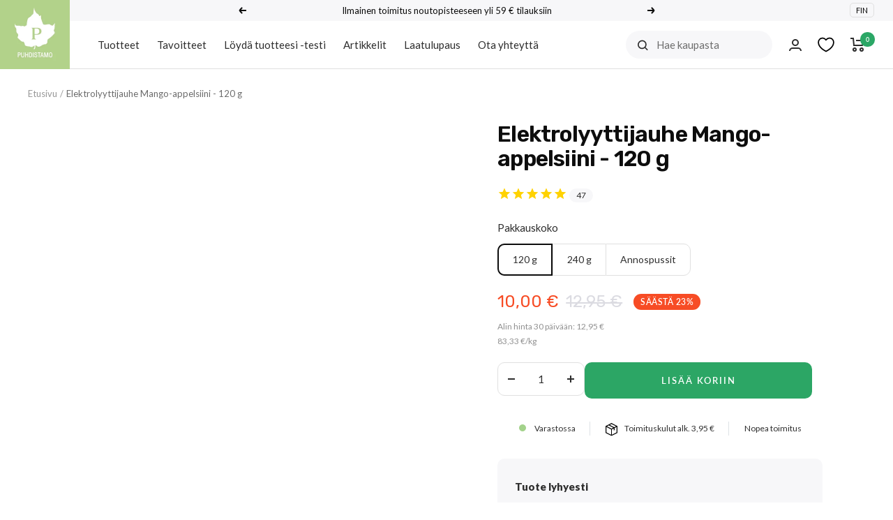

--- FILE ---
content_type: text/html; charset=utf-8
request_url: https://www.puhdistamo.fi/products/elektrolyyttijauhe-mango-appelsiini-120-g
body_size: 62708
content:















<!doctype html><html class="no-js" lang="fi" dir="ltr">
  <head>
	<script id="pandectes-rules">   /* PANDECTES-GDPR: DO NOT MODIFY AUTO GENERATED CODE OF THIS SCRIPT */      window.PandectesSettings = {"store":{"id":1881210998,"plan":"premium","theme":"Vastustuskykyviikot 2025","primaryLocale":"fi","adminMode":false,"headless":false,"storefrontRootDomain":"","checkoutRootDomain":"","storefrontAccessToken":""},"tsPublished":1740566080,"declaration":{"showPurpose":false,"showProvider":false,"showDateGenerated":true},"language":{"unpublished":[],"languageMode":"Single","fallbackLanguage":"fi","languageDetection":"browser","languagesSupported":[]},"texts":{"managed":{"headerText":{"fi":"Sinun evästeesi, sinun valintasi!"},"consentText":{"fi":"Puhdistamo käyttää evästeitä tarjotakseen sinulle muokattua sisältöä ja paremman kokemuksen verkkokaupassamme."},"linkText":{"fi":"Lisätietoja"},"imprintText":{"fi":"Jälki"},"allowButtonText":{"fi":"Hyväksy kaikki"},"denyButtonText":{"fi":"Hylkää valinnaiset evästeet"},"dismissButtonText":{"fi":"Ok"},"leaveSiteButtonText":{"fi":"Jätä tämä sivusto"},"preferencesButtonText":{"fi":"Asetukset"},"cookiePolicyText":{"fi":"Evästekäytäntö"},"preferencesPopupTitleText":{"fi":"Hallitse suostumusasetuksia"},"preferencesPopupIntroText":{"fi":"Käytämme evästeitä verkkosivuston toimivuuden optimoimiseksi, suorituskyvyn analysoimiseksi ja henkilökohtaisen kokemuksen tarjoamiseksi sinulle. Jotkut evästeet ovat välttämättömiä, jotta verkkosivusto toimii ja toimii oikein. Näitä evästeitä ei voi poistaa käytöstä. Tässä ikkunassa voit hallita evästeasetuksiasi."},"preferencesPopupSaveButtonText":{"fi":"Tallenna asetukset"},"preferencesPopupCloseButtonText":{"fi":"Sulje"},"preferencesPopupAcceptAllButtonText":{"fi":"Hyväksy kaikki"},"preferencesPopupRejectAllButtonText":{"fi":"Hylkää kaikki"},"cookiesDetailsText":{"fi":"Evästeiden tiedot"},"preferencesPopupAlwaysAllowedText":{"fi":"aina sallittu"},"accessSectionParagraphText":{"fi":"Sinulla on oikeus päästä käsiksi tietoihisi milloin tahansa."},"accessSectionTitleText":{"fi":"Tietojen siirrettävyys"},"accessSectionAccountInfoActionText":{"fi":"Henkilökohtaiset tiedot"},"accessSectionDownloadReportActionText":{"fi":"Lataa kaikki"},"accessSectionGDPRRequestsActionText":{"fi":"Rekisteröidyn pyynnöt"},"accessSectionOrdersRecordsActionText":{"fi":"Tilaukset"},"rectificationSectionParagraphText":{"fi":"Sinulla on oikeus pyytää tietojesi päivittämistä aina, kun pidät sitä tarpeellisena."},"rectificationSectionTitleText":{"fi":"Tietojen oikaisu"},"rectificationCommentPlaceholder":{"fi":"Kuvaile, mitä haluat päivittää"},"rectificationCommentValidationError":{"fi":"Kommentti vaaditaan"},"rectificationSectionEditAccountActionText":{"fi":"Pyydä päivitystä"},"erasureSectionTitleText":{"fi":"Oikeus tulla unohdetuksi"},"erasureSectionParagraphText":{"fi":"Sinulla on oikeus pyytää, että kaikki tietosi poistetaan. Tämän jälkeen et voi enää käyttää tiliäsi."},"erasureSectionRequestDeletionActionText":{"fi":"Pyydä henkilötietojen poistamista"},"consentDate":{"fi":"Suostumuspäivä"},"consentId":{"fi":"Suostumustunnus"},"consentSectionChangeConsentActionText":{"fi":"Muuta suostumusasetusta"},"consentSectionConsentedText":{"fi":"Hyväksyit tämän verkkosivuston evästekäytännön"},"consentSectionNoConsentText":{"fi":"Et ole suostunut tämän verkkosivuston evästekäytäntöön."},"consentSectionTitleText":{"fi":"Evästeen suostumuksesi"},"consentStatus":{"fi":"Suostumusasetus"},"confirmationFailureMessage":{"fi":"Pyyntöäsi ei vahvistettu. Yritä uudelleen. Jos ongelma jatkuu, ota yhteyttä myymälän omistajaan"},"confirmationFailureTitle":{"fi":"Tapahtui ongelma"},"confirmationSuccessMessage":{"fi":"Palaamme sinulle pian pyyntösi suhteen."},"confirmationSuccessTitle":{"fi":"Pyyntösi on vahvistettu"},"guestsSupportEmailFailureMessage":{"fi":"Pyyntöäsi ei lähetetty. Yritä uudelleen ja jos ongelma jatkuu, ota yhteyttä myymälän omistajaan."},"guestsSupportEmailFailureTitle":{"fi":"Tapahtui ongelma"},"guestsSupportEmailPlaceholder":{"fi":"Sähköpostiosoite"},"guestsSupportEmailSuccessMessage":{"fi":"Jos olet rekisteröitynyt tämän myymälän asiakkaaksi, saat pian sähköpostiviestin, jossa on ohjeet jatkamisesta."},"guestsSupportEmailSuccessTitle":{"fi":"Kiitos pyynnöstäsi"},"guestsSupportEmailValidationError":{"fi":"Sähköpostiosoite ei kelpaa"},"guestsSupportInfoText":{"fi":"Kirjaudu sisään asiakastililläsi jatkaaksesi."},"submitButton":{"fi":"Lähetä"},"submittingButton":{"fi":"Lähetetään ..."},"cancelButton":{"fi":"Peruuttaa"},"declIntroText":{"fi":"Käytämme evästeitä optimoidaksemme verkkosivuston toimivuutta, analysoidaksemme suorituskykyä ja tarjotaksemme sinulle henkilökohtaisen käyttökokemuksen. Jotkut evästeet ovat välttämättömiä, jotta sivusto toimisi ja toimisi oikein. Näitä evästeitä ei voi poistaa käytöstä. Tässä ikkunassa voit hallita evästeasetuksiasi."},"declName":{"fi":"Nimi"},"declPurpose":{"fi":"Tarkoitus"},"declType":{"fi":"Tyyppi"},"declRetention":{"fi":"Säilyttäminen"},"declProvider":{"fi":"Palveluntarjoaja"},"declFirstParty":{"fi":"First-party"},"declThirdParty":{"fi":"Kolmas osapuoli"},"declSeconds":{"fi":"sekuntia"},"declMinutes":{"fi":"minuuttia"},"declHours":{"fi":"tuntia"},"declDays":{"fi":"päivää"},"declMonths":{"fi":"kuukaudet"},"declYears":{"fi":"vuotta"},"declSession":{"fi":"istunto"},"declDomain":{"fi":"Verkkotunnus"},"declPath":{"fi":"Polku"}},"categories":{"strictlyNecessaryCookiesTitleText":{"fi":"Välttämättömät evästeet"},"strictlyNecessaryCookiesDescriptionText":{"fi":"Evästeitä, joita tarvitaan jotta sivusto toimii parhaalla tavalla. Näitä evästeitä ei voi poistaa käytöstä."},"functionalityCookiesTitleText":{"fi":"Mieltymysevästeet"},"functionalityCookiesDescriptionText":{"fi":"Näitä evästeitä käytetään verkkosivustokokemuksen mukauttamiseen mieltymystesi sekä osto- ja navigointihistoriasi mukaan. Kyseisten evästeiden avulla voimme tarjota sinulle sopivia tarjouksia ja paremman käyttäjäkokemuksen."},"performanceCookiesTitleText":{"fi":"Analyysit & tilastot"},"performanceCookiesDescriptionText":{"fi":"Nämä evästeet antavat meille tietoa verkkosivustomme käytöstä sekä mahdollisuuden parantaa sitä ja muita toimintoja."},"targetingCookiesTitleText":{"fi":"Markkinointievästeet"},"targetingCookiesDescriptionText":{"fi":"Näitä evästeitä käytetään mainontaan, jotta voimme yhteistyökumppaneidemme avulla näyttää tarjouksia, joiden uskomme kiinnostavan sinua ja vastaavan mieltymyksiäsi."},"unclassifiedCookiesTitleText":{"fi":"Luokittelemattomat evästeet"},"unclassifiedCookiesDescriptionText":{"fi":"Luokittelemattomat evästeet ovat evästeitä, joita luokittelemme parhaillaan yhdessä yksittäisten evästeiden tarjoajien kanssa."}},"auto":{}},"library":{"previewMode":false,"fadeInTimeout":0,"defaultBlocked":7,"showLink":false,"showImprintLink":false,"showGoogleLink":false,"enabled":true,"cookie":{"expiryDays":365,"secure":true,"domain":""},"dismissOnScroll":false,"dismissOnWindowClick":false,"dismissOnTimeout":false,"palette":{"popup":{"background":"#FFFFFF","backgroundForCalculations":{"a":1,"b":255,"g":255,"r":255},"text":"#000000"},"button":{"background":"#000000","backgroundForCalculations":{"a":1,"b":0,"g":0,"r":0},"text":"#FFFFFF","textForCalculation":{"a":1,"b":255,"g":255,"r":255},"border":"transparent"}},"content":{"href":"https://puhdistamo.myshopify.com/policies/privacy-policy","imprintHref":"/","close":"&#10005;","target":"","logo":"<img class=\"cc-banner-logo\" style=\"max-height: 40px;\" src=\"https://cdn.shopify.com/s/files/1/0018/8121/0998/t/183/assets/pandectes-logo.png?v=1739448521\" alt=\"logo\" />"},"window":"<div role=\"dialog\" aria-live=\"polite\" aria-label=\"cookieconsent\" aria-describedby=\"cookieconsent:desc\" id=\"pandectes-banner\" class=\"cc-window-wrapper cc-overlay-wrapper\"><div class=\"pd-cookie-banner-window cc-window {{classes}}\"><!--googleoff: all-->{{children}}<!--googleon: all--></div></div>","compliance":{"custom":"<div class=\"cc-compliance cc-highlight\">{{preferences}}{{allow}}{{deny}}</div>"},"type":"custom","layouts":{"basic":"{{logo}}{{header}}{{message}}{{compliance}}"},"position":"overlay","theme":"block","revokable":false,"animateRevokable":false,"revokableReset":false,"revokableLogoUrl":"","revokablePlacement":"bottom-right","revokableMarginHorizontal":15,"revokableMarginVertical":15,"static":false,"autoAttach":true,"hasTransition":false,"blacklistPage":[""],"elements":{"close":"<button aria-label=\"dismiss cookie message\" type=\"button\" tabindex=\"0\" class=\"cc-close\">{{close}}</button>","dismiss":"<button aria-label=\"dismiss cookie message\" type=\"button\" tabindex=\"0\" class=\"cc-btn cc-btn-decision cc-dismiss\">{{dismiss}}</button>","allow":"<button aria-label=\"allow cookies\" type=\"button\" tabindex=\"0\" class=\"cc-btn cc-btn-decision cc-allow\">{{allow}}</button>","deny":"<button aria-label=\"deny cookies\" type=\"button\" tabindex=\"0\" class=\"cc-btn cc-btn-decision cc-deny\">{{deny}}</button>","preferences":"<button aria-label=\"settings cookies\" tabindex=\"0\" type=\"button\" class=\"cc-btn cc-settings\" onclick=\"Pandectes.fn.openPreferences()\">{{preferences}}</button>"}},"geolocation":{"brOnly":false,"caOnly":false,"euOnly":false,"jpOnly":false,"thOnly":false,"canadaOnly":false,"globalVisibility":true},"dsr":{"guestsSupport":false,"accessSectionDownloadReportAuto":false},"banner":{"resetTs":1680262800,"extraCss":"        .cc-banner-logo {max-width: 41em!important;}    @media(min-width: 768px) {.cc-window.cc-floating{max-width: 41em!important;width: 41em!important;}}    .cc-message, .pd-cookie-banner-window .cc-header, .cc-logo {text-align: center}    .cc-window-wrapper{z-index: 2147483647;-webkit-transition: opacity 1s ease;  transition: opacity 1s ease;}    .cc-window{z-index: 2147483647;font-size: 16px!important;font-family: inherit;}    .pd-cookie-banner-window .cc-header{font-size: 16px!important;font-family: inherit;}    .pd-cp-ui{font-family: inherit; background-color: #FFFFFF;color:#000000;}    button.pd-cp-btn, a.pd-cp-btn{background-color:#000000;color:#FFFFFF!important;}    input + .pd-cp-preferences-slider{background-color: rgba(0, 0, 0, 0.3)}    .pd-cp-scrolling-section::-webkit-scrollbar{background-color: rgba(0, 0, 0, 0.3)}    input:checked + .pd-cp-preferences-slider{background-color: rgba(0, 0, 0, 1)}    .pd-cp-scrolling-section::-webkit-scrollbar-thumb {background-color: rgba(0, 0, 0, 1)}    .pd-cp-ui-close{color:#000000;}    .pd-cp-preferences-slider:before{background-color: #FFFFFF}    .pd-cp-title:before {border-color: #000000!important}    .pd-cp-preferences-slider{background-color:#000000}    .pd-cp-toggle{color:#000000!important}    @media(max-width:699px) {.pd-cp-ui-close-top svg {fill: #000000}}    .pd-cp-toggle:hover,.pd-cp-toggle:visited,.pd-cp-toggle:active{color:#000000!important}    .pd-cookie-banner-window {box-shadow: 0 0 18px rgb(0 0 0 / 20%);}  #gdpr-blocking-page-overlay {  opacity: 0.45 !important;}.cc-window-wrapper.cc-overlay-wrapper .cc-window{  transition: opacity 0.3s ease !important;  width: calc(100% - 50px);  margin: 0 auto;}.cc-floating .cc-message {    font-size: 14px;}.pd-cookie-banner-window {\tbox-shadow: 0 5px 26px 0px rgba(0,0,0,0.12), 0 20px 28px 0px rgba(0,0,0,0.1);\tborder-radius: 10px;}.cc-compliance {\tflex-direction: column;}.cc-compliance.cc-highlight > a {    width: 100%;    margin-bottom: 10px;    border-radius: 10px;    padding: 15px 15px;    font-size: 14px;}a.cc-btn.cc-btn-decision.cc-allow {\tbackground: #8CC349 !important;}a.cc-btn.cc-btn-decision.cc-allow:hover, a.cc-btn.cc-btn-decision.cc-allow:focus, a.cc-btn.cc-btn-decision.cc-allow:active {\tbackground: #A4D390 !important;}a.cc-btn.cc-btn-decision.cc-deny {\tbackground: #f7f7f9 !important;\tcolor: #757575 !important;\tdisplay: none;}a.cc-btn.cc-settings {\tbackground: #f7f7f9;\tcolor: #757575 !important;\tborder: none;\tmargin-left: 10px;\torder: 3;}a.cc-btn.cc-settings:hover, a.cc-btn.cc-settings:focus, a.cc-btn.cc-settings:active {\tbackground: #f1f1f1 !important;}.pd-cp-ui__showing .pd-cp-ui {  border-radius: 10px 10px 0 0 !important;}span.pd-cp-ui-title, .pd-cp-bold-messaging {    font-family: 'Axiforma-Bold';}.pd-cp-ui-horizontal-buttons {  position: absolute;  bottom: 80px;  width: 100%;}.pd-cp-ui-horizontal-buttons > .pd-cp-ui-rejectAll {    display: none;    background: #f7f7f9 !important;    border-radius: 5px;    color: #757575 !important;    font-family: 'Axiforma-Bold';    font-weight: 900 !important;    letter-spacing: 0.03em;}.pd-cp-ui-horizontal-buttons > .pd-cp-ui-acceptAll {    display: block;    background: #8CC449 !important;    border-radius: 10px;    color: #fff !important;    font-family: 'Axiforma-Bold';    font-weight: 900 !important;    letter-spacing: 0;    max-width: calc(100% - 60px) !important;    font-size: 0.95em;}a.pd-cp-btn.pd-cp-ui-save {    border-radius: 10px;    font-family: 'Axiforma-Bold';    font-weight: 900 !important;    letter-spacing: 0.03em;    width: 100%;    background: #f7f7f9 !important;    color: #757575 !important;}.pd-cp-ui-footer {    flex-direction: column;    padding-top: 60px;}.pd-cp-ui-footer > .pd-cp-ui-col-6 {  display: none;  flex: 0 0 100%;  max-width: 100%;}.pd-cp-ui-footer > .pd-cp-ui-col-6.pd-cp-ui-float-right {  display: block;  float: none !important;}@media (max-width: 699px) {  .pd-cp-ui-close-top {    display: none !important;  }    .pd-cp-ui-horizontal-buttons > .pd-cp-ui-acceptAll {    padding: 13px 10px;    margin-left: -40px;    max-width: calc(100% - 40px) !important;    }}","customJavascript":{},"showPoweredBy":false,"logoHeight":40,"revokableTrigger":true,"hybridStrict":false,"cookiesBlockedByDefault":"7","isActive":false,"implicitSavePreferences":true,"cookieIcon":false,"blockBots":false,"showCookiesDetails":true,"hasTransition":false,"blockingPage":false,"showOnlyLandingPage":false,"leaveSiteUrl":"https://www.google.com","linkRespectStoreLang":false},"cookies":{"0":[{"name":"secure_customer_sig","type":"http","domain":"www.puhdistamo.fi","path":"/","provider":"Shopify","firstParty":true,"retention":"1 year(s)","expires":1,"unit":"declYears","purpose":{"fi":"Used in connection with customer login."}},{"name":"localization","type":"http","domain":"www.puhdistamo.fi","path":"/","provider":"Shopify","firstParty":true,"retention":"1 year(s)","expires":1,"unit":"declYears","purpose":{"fi":"Shopify store localization"}},{"name":"cart_currency","type":"http","domain":"www.puhdistamo.fi","path":"/","provider":"Shopify","firstParty":true,"retention":"14 day(s)","expires":14,"unit":"declDays","purpose":{"fi":"Used in connection with shopping cart."}},{"name":"keep_alive","type":"http","domain":"www.puhdistamo.fi","path":"/","provider":"Shopify","firstParty":true,"retention":"30 minute(s)","expires":30,"unit":"declMinutes","purpose":{"fi":"Used in connection with buyer localization."}},{"name":"cart_sig","type":"http","domain":"www.puhdistamo.fi","path":"/","provider":"Shopify","firstParty":true,"retention":"14 day(s)","expires":14,"unit":"declDays","purpose":{"fi":"Used in connection with checkout."}},{"name":"cart","type":"http","domain":"www.puhdistamo.fi","path":"/","provider":"Shopify","firstParty":true,"retention":"14 day(s)","expires":14,"unit":"declDays","purpose":{"fi":"Used in connection with shopping cart."}},{"name":"cart_ts","type":"http","domain":"www.puhdistamo.fi","path":"/","provider":"Shopify","firstParty":true,"retention":"14 day(s)","expires":14,"unit":"declDays","purpose":{"fi":"Used in connection with checkout."}},{"name":"cart_ver","type":"http","domain":"www.puhdistamo.fi","path":"/","provider":"Shopify","firstParty":true,"retention":"14 day(s)","expires":14,"unit":"declDays","purpose":{"fi":"Used in connection with shopping cart."}},{"name":"_secure_session_id","type":"http","domain":"www.puhdistamo.fi","path":"/","provider":"Shopify","firstParty":true,"retention":"24 hour(s)","expires":24,"unit":"declHours","purpose":{"fi":"Used in connection with navigation through a storefront."}}],"1":[{"name":"_shg_session_id","type":"http","domain":"www.puhdistamo.fi","path":"/","provider":"Shogun","firstParty":true,"retention":"30 minute(s)","expires":30,"unit":"declMinutes","purpose":{"fi":"Used by Shogun Application"}},{"name":"_shg_user_id","type":"http","domain":"www.puhdistamo.fi","path":"/","provider":"Shogun","firstParty":true,"retention":"1 year(s)","expires":1,"unit":"declYears","purpose":{"fi":"Used by Shogun Application"}}],"2":[{"name":"_y","type":"http","domain":".puhdistamo.fi","path":"/","provider":"Shopify","firstParty":true,"retention":"1 year(s)","expires":1,"unit":"declYears","purpose":{"fi":"Shopify analytics."}},{"name":"_s","type":"http","domain":".puhdistamo.fi","path":"/","provider":"Shopify","firstParty":true,"retention":"30 minute(s)","expires":30,"unit":"declMinutes","purpose":{"fi":"Shopify analytics."}},{"name":"_shopify_y","type":"http","domain":".puhdistamo.fi","path":"/","provider":"Shopify","firstParty":true,"retention":"1 year(s)","expires":1,"unit":"declYears","purpose":{"fi":"Shopify analytics."}},{"name":"_shopify_s","type":"http","domain":".puhdistamo.fi","path":"/","provider":"Shopify","firstParty":true,"retention":"30 minute(s)","expires":30,"unit":"declMinutes","purpose":{"fi":"Shopify analytics."}},{"name":"_landing_page","type":"http","domain":".puhdistamo.fi","path":"/","provider":"Shopify","firstParty":true,"retention":"14 day(s)","expires":14,"unit":"declDays","purpose":{"fi":"Tracks landing pages."}},{"name":"_orig_referrer","type":"http","domain":".puhdistamo.fi","path":"/","provider":"Shopify","firstParty":true,"retention":"14 day(s)","expires":14,"unit":"declDays","purpose":{"fi":"Tracks landing pages."}},{"name":"_shopify_sa_t","type":"http","domain":".puhdistamo.fi","path":"/","provider":"Shopify","firstParty":true,"retention":"30 minute(s)","expires":30,"unit":"declMinutes","purpose":{"fi":"Shopify analytics relating to marketing & referrals."}},{"name":"_shopify_sa_p","type":"http","domain":".puhdistamo.fi","path":"/","provider":"Shopify","firstParty":true,"retention":"30 minute(s)","expires":30,"unit":"declMinutes","purpose":{"fi":"Shopify analytics relating to marketing & referrals."}},{"name":"_ga","type":"http","domain":".puhdistamo.fi","path":"/","provider":"Google","firstParty":true,"retention":"1 year(s)","expires":1,"unit":"declYears","purpose":{"fi":"Cookie is set by Google Analytics with unknown functionality"}},{"name":"_gat","type":"http","domain":".puhdistamo.fi","path":"/","provider":"Google","firstParty":true,"retention":"34 second(s)","expires":34,"unit":"declSeconds","purpose":{"fi":"Cookie is placed by Google Analytics to filter requests from bots."}},{"name":"_gid","type":"http","domain":".puhdistamo.fi","path":"/","provider":"Google","firstParty":true,"retention":"24 hour(s)","expires":24,"unit":"declHours","purpose":{"fi":"Cookie is placed by Google Analytics to count and track pageviews."}},{"name":"prism_475515017","type":"http","domain":"prism.app-us1.com","path":"/","provider":"ActiveCampaign","firstParty":true,"retention":"30 day(s)","expires":30,"unit":"declDays","purpose":{"fi":"Used to store and track interaction."}},{"name":"prism_475515017","type":"http","domain":".puhdistamo.fi","path":"/","provider":"ActiveCampaign","firstParty":true,"retention":"30 day(s)","expires":30,"unit":"declDays","purpose":{"fi":"Used to store and track interaction."}}],"4":[{"name":"_gcl_au","type":"http","domain":".puhdistamo.fi","path":"/","provider":"Google","firstParty":true,"retention":"90 day(s)","expires":90,"unit":"declDays","purpose":{"fi":"Cookie is placed by Google Tag Manager to track conversions."}},{"name":"_fbp","type":"http","domain":".puhdistamo.fi","path":"/","provider":"Facebook","firstParty":true,"retention":"90 day(s)","expires":90,"unit":"declDays","purpose":{"fi":"Cookie is placed by Facebook to track visits across websites."}},{"name":"__kla_id","type":"http","domain":"www.puhdistamo.fi","path":"/","provider":"Klaviyo","firstParty":true,"retention":"1 year(s)","expires":1,"unit":"declYears","purpose":{"fi":"Tracks when someone clicks through a Klaviyo email to your website"}},{"name":"test_cookie","type":"http","domain":".doubleclick.net","path":"/","provider":"Google","firstParty":true,"retention":"15 minute(s)","expires":15,"unit":"declMinutes","purpose":{"fi":"To measure the visitors’ actions after they click through from an advert. Expires after each visit."}},{"name":"IDE","type":"http","domain":".doubleclick.net","path":"/","provider":"Google","firstParty":true,"retention":"1 year(s)","expires":1,"unit":"declYears","purpose":{"fi":"To measure the visitors’ actions after they click through from an advert. Expires after 1 year."}}],"8":[{"name":"_ttp","type":"http","domain":".tiktok.com","path":"/","provider":"Unknown","firstParty":true,"retention":"1 year(s)","expires":1,"unit":"declYears","purpose":{"fi":""}},{"name":"_tt_enable_cookie","type":"http","domain":".puhdistamo.fi","path":"/","provider":"Unknown","firstParty":true,"retention":"1 year(s)","expires":1,"unit":"declYears","purpose":{"fi":""}},{"name":"_ttp","type":"http","domain":".puhdistamo.fi","path":"/","provider":"Unknown","firstParty":true,"retention":"1 year(s)","expires":1,"unit":"declYears","purpose":{"fi":""}},{"name":"docapp-coupon","type":"http","domain":"www.puhdistamo.fi","path":"/","provider":"Unknown","firstParty":true,"retention":"24 hour(s)","expires":24,"unit":"declHours","purpose":{"fi":""}}]},"blocker":{"isActive":true,"googleConsentMode":{"id":"GTM-WC93D99","analyticsId":"","adwordsId":"","isActive":true,"adStorageCategory":4,"analyticsStorageCategory":2,"personalizationStorageCategory":1,"functionalityStorageCategory":1,"customEvent":true,"securityStorageCategory":0,"redactData":true,"urlPassthrough":false,"dataLayerProperty":"dataLayer","waitForUpdate":2000,"useNativeChannel":true},"facebookPixel":{"id":"","isActive":false,"ldu":false},"microsoft":{"isActive":false,"uetTags":""},"rakuten":{"isActive":false,"cmp":false,"ccpa":false},"klaviyoIsActive":false,"gpcIsActive":false,"defaultBlocked":7,"patterns":{"whiteList":[],"blackList":{"1":[],"2":[],"4":[],"8":[]},"iframesWhiteList":[],"iframesBlackList":{"1":[],"2":[],"4":[],"8":[]},"beaconsWhiteList":[],"beaconsBlackList":{"1":[],"2":[],"4":[],"8":[]}}}}      !function(){"use strict";window.PandectesRules=window.PandectesRules||{},window.PandectesRules.manualBlacklist={1:[],2:[],4:[]},window.PandectesRules.blacklistedIFrames={1:[],2:[],4:[]},window.PandectesRules.blacklistedCss={1:[],2:[],4:[]},window.PandectesRules.blacklistedBeacons={1:[],2:[],4:[]};var e="javascript/blocked";function t(e){return new RegExp(e.replace(/[/\\.+?$()]/g,"\\$&").replace("*","(.*)"))}var n=function(e){var t=arguments.length>1&&void 0!==arguments[1]?arguments[1]:"log";new URLSearchParams(window.location.search).get("log")&&console[t]("PandectesRules: ".concat(e))};function a(e){var t=document.createElement("script");t.async=!0,t.src=e,document.head.appendChild(t)}function r(e,t){var n=Object.keys(e);if(Object.getOwnPropertySymbols){var a=Object.getOwnPropertySymbols(e);t&&(a=a.filter((function(t){return Object.getOwnPropertyDescriptor(e,t).enumerable}))),n.push.apply(n,a)}return n}function o(e){for(var t=1;t<arguments.length;t++){var n=null!=arguments[t]?arguments[t]:{};t%2?r(Object(n),!0).forEach((function(t){s(e,t,n[t])})):Object.getOwnPropertyDescriptors?Object.defineProperties(e,Object.getOwnPropertyDescriptors(n)):r(Object(n)).forEach((function(t){Object.defineProperty(e,t,Object.getOwnPropertyDescriptor(n,t))}))}return e}function i(e){var t=function(e,t){if("object"!=typeof e||!e)return e;var n=e[Symbol.toPrimitive];if(void 0!==n){var a=n.call(e,t||"default");if("object"!=typeof a)return a;throw new TypeError("@@toPrimitive must return a primitive value.")}return("string"===t?String:Number)(e)}(e,"string");return"symbol"==typeof t?t:t+""}function s(e,t,n){return(t=i(t))in e?Object.defineProperty(e,t,{value:n,enumerable:!0,configurable:!0,writable:!0}):e[t]=n,e}function c(e,t){return function(e){if(Array.isArray(e))return e}(e)||function(e,t){var n=null==e?null:"undefined"!=typeof Symbol&&e[Symbol.iterator]||e["@@iterator"];if(null!=n){var a,r,o,i,s=[],c=!0,l=!1;try{if(o=(n=n.call(e)).next,0===t){if(Object(n)!==n)return;c=!1}else for(;!(c=(a=o.call(n)).done)&&(s.push(a.value),s.length!==t);c=!0);}catch(e){l=!0,r=e}finally{try{if(!c&&null!=n.return&&(i=n.return(),Object(i)!==i))return}finally{if(l)throw r}}return s}}(e,t)||d(e,t)||function(){throw new TypeError("Invalid attempt to destructure non-iterable instance.\nIn order to be iterable, non-array objects must have a [Symbol.iterator]() method.")}()}function l(e){return function(e){if(Array.isArray(e))return u(e)}(e)||function(e){if("undefined"!=typeof Symbol&&null!=e[Symbol.iterator]||null!=e["@@iterator"])return Array.from(e)}(e)||d(e)||function(){throw new TypeError("Invalid attempt to spread non-iterable instance.\nIn order to be iterable, non-array objects must have a [Symbol.iterator]() method.")}()}function d(e,t){if(e){if("string"==typeof e)return u(e,t);var n=Object.prototype.toString.call(e).slice(8,-1);return"Object"===n&&e.constructor&&(n=e.constructor.name),"Map"===n||"Set"===n?Array.from(e):"Arguments"===n||/^(?:Ui|I)nt(?:8|16|32)(?:Clamped)?Array$/.test(n)?u(e,t):void 0}}function u(e,t){(null==t||t>e.length)&&(t=e.length);for(var n=0,a=new Array(t);n<t;n++)a[n]=e[n];return a}var f=window.PandectesRulesSettings||window.PandectesSettings,g=!(void 0===window.dataLayer||!Array.isArray(window.dataLayer)||!window.dataLayer.some((function(e){return"pandectes_full_scan"===e.event}))),p=function(){var e,t=arguments.length>0&&void 0!==arguments[0]?arguments[0]:"_pandectes_gdpr",n=("; "+document.cookie).split("; "+t+"=");if(n.length<2)e={};else{var a=n.pop().split(";");e=window.atob(a.shift())}var r=function(e){try{return JSON.parse(e)}catch(e){return!1}}(e);return!1!==r?r:e}(),h=f.banner.isActive,y=f.blocker,w=y.defaultBlocked,v=y.patterns,m=p&&null!==p.preferences&&void 0!==p.preferences?p.preferences:null,b=g?0:h?null===m?w:m:0,k={1:!(1&b),2:!(2&b),4:!(4&b)},_=v.blackList,S=v.whiteList,L=v.iframesBlackList,C=v.iframesWhiteList,A=v.beaconsBlackList,P=v.beaconsWhiteList,O={blackList:[],whiteList:[],iframesBlackList:{1:[],2:[],4:[],8:[]},iframesWhiteList:[],beaconsBlackList:{1:[],2:[],4:[],8:[]},beaconsWhiteList:[]};[1,2,4].map((function(e){var n;k[e]||((n=O.blackList).push.apply(n,l(_[e].length?_[e].map(t):[])),O.iframesBlackList[e]=L[e].length?L[e].map(t):[],O.beaconsBlackList[e]=A[e].length?A[e].map(t):[])})),O.whiteList=S.length?S.map(t):[],O.iframesWhiteList=C.length?C.map(t):[],O.beaconsWhiteList=P.length?P.map(t):[];var E={scripts:[],iframes:{1:[],2:[],4:[]},beacons:{1:[],2:[],4:[]},css:{1:[],2:[],4:[]}},I=function(t,n){return t&&(!n||n!==e)&&(!O.blackList||O.blackList.some((function(e){return e.test(t)})))&&(!O.whiteList||O.whiteList.every((function(e){return!e.test(t)})))},B=function(e,t){var n=O.iframesBlackList[t],a=O.iframesWhiteList;return e&&(!n||n.some((function(t){return t.test(e)})))&&(!a||a.every((function(t){return!t.test(e)})))},j=function(e,t){var n=O.beaconsBlackList[t],a=O.beaconsWhiteList;return e&&(!n||n.some((function(t){return t.test(e)})))&&(!a||a.every((function(t){return!t.test(e)})))},T=new MutationObserver((function(e){for(var t=0;t<e.length;t++)for(var n=e[t].addedNodes,a=0;a<n.length;a++){var r=n[a],o=r.dataset&&r.dataset.cookiecategory;if(1===r.nodeType&&"LINK"===r.tagName){var i=r.dataset&&r.dataset.href;if(i&&o)switch(o){case"functionality":case"C0001":E.css[1].push(i);break;case"performance":case"C0002":E.css[2].push(i);break;case"targeting":case"C0003":E.css[4].push(i)}}}})),R=new MutationObserver((function(t){for(var a=0;a<t.length;a++)for(var r=t[a].addedNodes,o=function(){var t=r[i],a=t.src||t.dataset&&t.dataset.src,o=t.dataset&&t.dataset.cookiecategory;if(1===t.nodeType&&"IFRAME"===t.tagName){if(a){var s=!1;B(a,1)||"functionality"===o||"C0001"===o?(s=!0,E.iframes[1].push(a)):B(a,2)||"performance"===o||"C0002"===o?(s=!0,E.iframes[2].push(a)):(B(a,4)||"targeting"===o||"C0003"===o)&&(s=!0,E.iframes[4].push(a)),s&&(t.removeAttribute("src"),t.setAttribute("data-src",a))}}else if(1===t.nodeType&&"IMG"===t.tagName){if(a){var c=!1;j(a,1)?(c=!0,E.beacons[1].push(a)):j(a,2)?(c=!0,E.beacons[2].push(a)):j(a,4)&&(c=!0,E.beacons[4].push(a)),c&&(t.removeAttribute("src"),t.setAttribute("data-src",a))}}else if(1===t.nodeType&&"SCRIPT"===t.tagName){var l=t.type,d=!1;if(I(a,l)?(n("rule blocked: ".concat(a)),d=!0):a&&o?n("manually blocked @ ".concat(o,": ").concat(a)):o&&n("manually blocked @ ".concat(o,": inline code")),d){E.scripts.push([t,l]),t.type=e;t.addEventListener("beforescriptexecute",(function n(a){t.getAttribute("type")===e&&a.preventDefault(),t.removeEventListener("beforescriptexecute",n)})),t.parentElement&&t.parentElement.removeChild(t)}}},i=0;i<r.length;i++)o()})),D=document.createElement,N={src:Object.getOwnPropertyDescriptor(HTMLScriptElement.prototype,"src"),type:Object.getOwnPropertyDescriptor(HTMLScriptElement.prototype,"type")};window.PandectesRules.unblockCss=function(e){var t=E.css[e]||[];t.length&&n("Unblocking CSS for ".concat(e)),t.forEach((function(e){var t=document.querySelector('link[data-href^="'.concat(e,'"]'));t.removeAttribute("data-href"),t.href=e})),E.css[e]=[]},window.PandectesRules.unblockIFrames=function(e){var t=E.iframes[e]||[];t.length&&n("Unblocking IFrames for ".concat(e)),O.iframesBlackList[e]=[],t.forEach((function(e){var t=document.querySelector('iframe[data-src^="'.concat(e,'"]'));t.removeAttribute("data-src"),t.src=e})),E.iframes[e]=[]},window.PandectesRules.unblockBeacons=function(e){var t=E.beacons[e]||[];t.length&&n("Unblocking Beacons for ".concat(e)),O.beaconsBlackList[e]=[],t.forEach((function(e){var t=document.querySelector('img[data-src^="'.concat(e,'"]'));t.removeAttribute("data-src"),t.src=e})),E.beacons[e]=[]},window.PandectesRules.unblockInlineScripts=function(e){var t=1===e?"functionality":2===e?"performance":"targeting",a=document.querySelectorAll('script[type="javascript/blocked"][data-cookiecategory="'.concat(t,'"]'));n("unblockInlineScripts: ".concat(a.length," in ").concat(t)),a.forEach((function(e){var t=document.createElement("script");t.type="text/javascript",e.hasAttribute("src")?t.src=e.getAttribute("src"):t.textContent=e.textContent,document.head.appendChild(t),e.parentNode.removeChild(e)}))},window.PandectesRules.unblockInlineCss=function(e){var t=1===e?"functionality":2===e?"performance":"targeting",a=document.querySelectorAll('link[data-cookiecategory="'.concat(t,'"]'));n("unblockInlineCss: ".concat(a.length," in ").concat(t)),a.forEach((function(e){e.href=e.getAttribute("data-href")}))},window.PandectesRules.unblock=function(e){e.length<1?(O.blackList=[],O.whiteList=[],O.iframesBlackList=[],O.iframesWhiteList=[]):(O.blackList&&(O.blackList=O.blackList.filter((function(t){return e.every((function(e){return"string"==typeof e?!t.test(e):e instanceof RegExp?t.toString()!==e.toString():void 0}))}))),O.whiteList&&(O.whiteList=[].concat(l(O.whiteList),l(e.map((function(e){if("string"==typeof e){var n=".*"+t(e)+".*";if(O.whiteList.every((function(e){return e.toString()!==n.toString()})))return new RegExp(n)}else if(e instanceof RegExp&&O.whiteList.every((function(t){return t.toString()!==e.toString()})))return e;return null})).filter(Boolean)))));var a=0;l(E.scripts).forEach((function(e,t){var n=c(e,2),r=n[0],o=n[1];if(function(e){var t=e.getAttribute("src");return O.blackList&&O.blackList.every((function(e){return!e.test(t)}))||O.whiteList&&O.whiteList.some((function(e){return e.test(t)}))}(r)){for(var i=document.createElement("script"),s=0;s<r.attributes.length;s++){var l=r.attributes[s];"src"!==l.name&&"type"!==l.name&&i.setAttribute(l.name,r.attributes[s].value)}i.setAttribute("src",r.src),i.setAttribute("type",o||"application/javascript"),document.head.appendChild(i),E.scripts.splice(t-a,1),a++}})),0==O.blackList.length&&0===O.iframesBlackList[1].length&&0===O.iframesBlackList[2].length&&0===O.iframesBlackList[4].length&&0===O.beaconsBlackList[1].length&&0===O.beaconsBlackList[2].length&&0===O.beaconsBlackList[4].length&&(n("Disconnecting observers"),R.disconnect(),T.disconnect())};var U=f.store,x=U.adminMode,z=U.headless,M=U.storefrontRootDomain,q=U.checkoutRootDomain,F=U.storefrontAccessToken,W=f.banner.isActive,H=f.blocker.defaultBlocked;W&&function(e){if(window.Shopify&&window.Shopify.customerPrivacy)e();else{var t=null;window.Shopify&&window.Shopify.loadFeatures&&window.Shopify.trackingConsent?e():t=setInterval((function(){window.Shopify&&window.Shopify.loadFeatures&&(clearInterval(t),window.Shopify.loadFeatures([{name:"consent-tracking-api",version:"0.1"}],(function(t){t?n("Shopify.customerPrivacy API - failed to load"):(n("shouldShowBanner() -> ".concat(window.Shopify.trackingConsent.shouldShowBanner()," | saleOfDataRegion() -> ").concat(window.Shopify.trackingConsent.saleOfDataRegion())),e())})))}),10)}}((function(){!function(){var e=window.Shopify.trackingConsent;if(!1!==e.shouldShowBanner()||null!==m||7!==H)try{var t=x&&!(window.Shopify&&window.Shopify.AdminBarInjector),a={preferences:!(1&b)||g||t,analytics:!(2&b)||g||t,marketing:!(4&b)||g||t};z&&(a.headlessStorefront=!0,a.storefrontRootDomain=null!=M&&M.length?M:window.location.hostname,a.checkoutRootDomain=null!=q&&q.length?q:"checkout.".concat(window.location.hostname),a.storefrontAccessToken=null!=F&&F.length?F:""),e.firstPartyMarketingAllowed()===a.marketing&&e.analyticsProcessingAllowed()===a.analytics&&e.preferencesProcessingAllowed()===a.preferences||e.setTrackingConsent(a,(function(e){e&&e.error?n("Shopify.customerPrivacy API - failed to setTrackingConsent"):n("setTrackingConsent(".concat(JSON.stringify(a),")"))}))}catch(e){n("Shopify.customerPrivacy API - exception")}}(),function(){if(z){var e=window.Shopify.trackingConsent,t=e.currentVisitorConsent();if(navigator.globalPrivacyControl&&""===t.sale_of_data){var a={sale_of_data:!1,headlessStorefront:!0};a.storefrontRootDomain=null!=M&&M.length?M:window.location.hostname,a.checkoutRootDomain=null!=q&&q.length?q:"checkout.".concat(window.location.hostname),a.storefrontAccessToken=null!=F&&F.length?F:"",e.setTrackingConsent(a,(function(e){e&&e.error?n("Shopify.customerPrivacy API - failed to setTrackingConsent({".concat(JSON.stringify(a),")")):n("setTrackingConsent(".concat(JSON.stringify(a),")"))}))}}}()}));var G=["AT","BE","BG","HR","CY","CZ","DK","EE","FI","FR","DE","GR","HU","IE","IT","LV","LT","LU","MT","NL","PL","PT","RO","SK","SI","ES","SE","GB","LI","NO","IS"],J=f.banner,V=J.isActive,K=J.hybridStrict,$=f.geolocation,Y=$.caOnly,Z=void 0!==Y&&Y,Q=$.euOnly,X=void 0!==Q&&Q,ee=$.brOnly,te=void 0!==ee&&ee,ne=$.jpOnly,ae=void 0!==ne&&ne,re=$.thOnly,oe=void 0!==re&&re,ie=$.chOnly,se=void 0!==ie&&ie,ce=$.zaOnly,le=void 0!==ce&&ce,de=$.canadaOnly,ue=void 0!==de&&de,fe=$.globalVisibility,ge=void 0===fe||fe,pe=f.blocker,he=pe.defaultBlocked,ye=void 0===he?7:he,we=pe.googleConsentMode,ve=we.isActive,me=we.customEvent,be=we.id,ke=void 0===be?"":be,_e=we.analyticsId,Se=void 0===_e?"":_e,Le=we.adwordsId,Ce=void 0===Le?"":Le,Ae=we.redactData,Pe=we.urlPassthrough,Oe=we.adStorageCategory,Ee=we.analyticsStorageCategory,Ie=we.functionalityStorageCategory,Be=we.personalizationStorageCategory,je=we.securityStorageCategory,Te=we.dataLayerProperty,Re=void 0===Te?"dataLayer":Te,De=we.waitForUpdate,Ne=void 0===De?0:De,Ue=we.useNativeChannel,xe=void 0!==Ue&&Ue;function ze(){window[Re].push(arguments)}window[Re]=window[Re]||[];var Me,qe,Fe={hasInitialized:!1,useNativeChannel:!1,ads_data_redaction:!1,url_passthrough:!1,data_layer_property:"dataLayer",storage:{ad_storage:"granted",ad_user_data:"granted",ad_personalization:"granted",analytics_storage:"granted",functionality_storage:"granted",personalization_storage:"granted",security_storage:"granted"}};if(V&&ve){var We=ye&Oe?"denied":"granted",He=ye&Ee?"denied":"granted",Ge=ye&Ie?"denied":"granted",Je=ye&Be?"denied":"granted",Ve=ye&je?"denied":"granted";Fe.hasInitialized=!0,Fe.useNativeChannel=xe,Fe.url_passthrough=Pe,Fe.ads_data_redaction="denied"===We&&Ae,Fe.storage.ad_storage=We,Fe.storage.ad_user_data=We,Fe.storage.ad_personalization=We,Fe.storage.analytics_storage=He,Fe.storage.functionality_storage=Ge,Fe.storage.personalization_storage=Je,Fe.storage.security_storage=Ve,Fe.data_layer_property=Re||"dataLayer",Fe.ads_data_redaction&&ze("set","ads_data_redaction",Fe.ads_data_redaction),Fe.url_passthrough&&ze("set","url_passthrough",Fe.url_passthrough),function(){!1===xe?console.log("Pandectes: Google Consent Mode (av2)"):console.log("Pandectes: Google Consent Mode (av2nc)");var e=b!==ye?{wait_for_update:Ne||500}:Ne?{wait_for_update:Ne}:{};ge&&!K?ze("consent","default",o(o({},Fe.storage),e)):(ze("consent","default",o(o(o({},Fe.storage),e),{},{region:[].concat(l(X||K?G:[]),l(Z&&!K?["US-CA","US-VA","US-CT","US-UT","US-CO"]:[]),l(te&&!K?["BR"]:[]),l(ae&&!K?["JP"]:[]),l(ue&&!K?["CA"]:[]),l(oe&&!K?["TH"]:[]),l(se&&!K?["CH"]:[]),l(le&&!K?["ZA"]:[]))})),ze("consent","default",{ad_storage:"granted",ad_user_data:"granted",ad_personalization:"granted",analytics_storage:"granted",functionality_storage:"granted",personalization_storage:"granted",security_storage:"granted"}));if(null!==m){var t=b&Oe?"denied":"granted",n=b&Ee?"denied":"granted",r=b&Ie?"denied":"granted",i=b&Be?"denied":"granted",s=b&je?"denied":"granted";Fe.storage.ad_storage=t,Fe.storage.ad_user_data=t,Fe.storage.ad_personalization=t,Fe.storage.analytics_storage=n,Fe.storage.functionality_storage=r,Fe.storage.personalization_storage=i,Fe.storage.security_storage=s,ze("consent","update",Fe.storage)}(ke.length||Se.length||Ce.length)&&(window[Fe.data_layer_property].push({"pandectes.start":(new Date).getTime(),event:"pandectes-rules.min.js"}),(Se.length||Ce.length)&&ze("js",new Date));var c="https://www.googletagmanager.com";if(ke.length){var d=ke.split(",");window[Fe.data_layer_property].push({"gtm.start":(new Date).getTime(),event:"gtm.js"});for(var u=0;u<d.length;u++){var f="dataLayer"!==Fe.data_layer_property?"&l=".concat(Fe.data_layer_property):"";a("".concat(c,"/gtm.js?id=").concat(d[u].trim()).concat(f))}}if(Se.length)for(var g=Se.split(","),p=0;p<g.length;p++){var h=g[p].trim();h.length&&(a("".concat(c,"/gtag/js?id=").concat(h)),ze("config",h,{send_page_view:!1}))}if(Ce.length)for(var y=Ce.split(","),w=0;w<y.length;w++){var v=y[w].trim();v.length&&(a("".concat(c,"/gtag/js?id=").concat(v)),ze("config",v,{allow_enhanced_conversions:!0}))}}()}V&&me&&(qe={event:"Pandectes_Consent_Update",pandectes_status:7===(Me=b)?"deny":0===Me?"allow":"mixed",pandectes_categories:{C0000:"allow",C0001:k[1]?"allow":"deny",C0002:k[2]?"allow":"deny",C0003:k[4]?"allow":"deny"}},window[Re].push(qe),null!==m&&function(e){if(window.Shopify&&window.Shopify.analytics)e();else{var t=null;window.Shopify&&window.Shopify.analytics?e():t=setInterval((function(){window.Shopify&&window.Shopify.analytics&&(clearInterval(t),e())}),10)}}((function(){window.Shopify.analytics.publish("Pandectes_Consent_Update",qe)})));var Ke=f.blocker,$e=Ke.klaviyoIsActive,Ye=Ke.googleConsentMode.adStorageCategory;$e&&window.addEventListener("PandectesEvent_OnConsent",(function(e){var t=e.detail.preferences;if(null!=t){var n=t&Ye?"denied":"granted";void 0!==window.klaviyo&&window.klaviyo.isIdentified()&&window.klaviyo.push(["identify",{ad_personalization:n,ad_user_data:n}])}})),f.banner.revokableTrigger&&(window.onload=function(){document.querySelectorAll('[href*="#reopenBanner"]').forEach((function(e){e.onclick=function(e){e.preventDefault(),console.log("will reopen"),window.Pandectes.fn.revokeConsent()}}))});var Ze=f.banner.isActive,Qe=f.blocker,Xe=Qe.defaultBlocked,et=void 0===Xe?7:Xe,tt=Qe.microsoft,nt=tt.isActive,at=tt.uetTags,rt=tt.dataLayerProperty,ot=void 0===rt?"uetq":rt,it={hasInitialized:!1,data_layer_property:"uetq",storage:{ad_storage:"granted"}};if(window[ot]=window[ot]||[],nt&&ft("_uetmsdns","1",365),Ze&&nt){var st=4&et?"denied":"granted";if(it.hasInitialized=!0,it.storage.ad_storage=st,window[ot].push("consent","default",it.storage),"granted"==st&&(ft("_uetmsdns","0",365),console.log("setting cookie")),null!==m){var ct=4&b?"denied":"granted";it.storage.ad_storage=ct,window[ot].push("consent","update",it.storage),"granted"===ct&&ft("_uetmsdns","0",365)}if(at.length)for(var lt=at.split(","),dt=0;dt<lt.length;dt++)lt[dt].trim().length&&ut(lt[dt])}function ut(e){var t=document.createElement("script");t.type="text/javascript",t.src="//bat.bing.com/bat.js",t.onload=function(){var t={ti:e};t.q=window.uetq,window.uetq=new UET(t),window.uetq.push("consent","default",{ad_storage:"denied"}),window[ot].push("pageLoad")},document.head.appendChild(t)}function ft(e,t,n){var a=new Date;a.setTime(a.getTime()+24*n*60*60*1e3);var r="expires="+a.toUTCString();document.cookie="".concat(e,"=").concat(t,"; ").concat(r,"; path=/; secure; samesite=strict")}window.PandectesRules.gcm=Fe;var gt=f.banner.isActive,pt=f.blocker.isActive;n("Prefs: ".concat(b," | Banner: ").concat(gt?"on":"off"," | Blocker: ").concat(pt?"on":"off"));var ht=null===m&&/\/checkouts\//.test(window.location.pathname);0!==b&&!1===g&&pt&&!ht&&(n("Blocker will execute"),document.createElement=function(){for(var t=arguments.length,n=new Array(t),a=0;a<t;a++)n[a]=arguments[a];if("script"!==n[0].toLowerCase())return D.bind?D.bind(document).apply(void 0,n):D;var r=D.bind(document).apply(void 0,n);try{Object.defineProperties(r,{src:o(o({},N.src),{},{set:function(t){I(t,r.type)&&N.type.set.call(this,e),N.src.set.call(this,t)}}),type:o(o({},N.type),{},{get:function(){var t=N.type.get.call(this);return t===e||I(this.src,t)?null:t},set:function(t){var n=I(r.src,r.type)?e:t;N.type.set.call(this,n)}})}),r.setAttribute=function(t,n){if("type"===t){var a=I(r.src,r.type)?e:n;N.type.set.call(r,a)}else"src"===t?(I(n,r.type)&&N.type.set.call(r,e),N.src.set.call(r,n)):HTMLScriptElement.prototype.setAttribute.call(r,t,n)}}catch(e){console.warn("Yett: unable to prevent script execution for script src ",r.src,".\n",'A likely cause would be because you are using a third-party browser extension that monkey patches the "document.createElement" function.')}return r},R.observe(document.documentElement,{childList:!0,subtree:!0}),T.observe(document.documentElement,{childList:!0,subtree:!0}))}();
</script>
	
	
	
	

    <meta charset="utf-8">
    <meta name="viewport" content="width=device-width, initial-scale=1.0, height=device-height, minimum-scale=1.0, maximum-scale=1.0">
    <meta name="theme-color" content="#ffffff">

    <title>Elektrolyyttijauhe Mango-appelsiini 120 g | Puhdistamo</title><meta name="description" content="Puhdistamon Elektrolyyttijauhe Mango-appelsiini soveltuu nesteytykseen urheillessa, saunoessa tai kuumana kesäpäivänä. Vastustamattoman herkullinen!"><link rel="canonical" href="https://www.puhdistamo.fi/products/elektrolyyttijauhe-mango-appelsiini-120-g"><link rel="shortcut icon" href="//www.puhdistamo.fi/cdn/shop/files/Logo-email-2_96x96.png?v=1707470251" type="image/png"><link rel="preconnect" href="https://cdn.shopify.com">
    <link rel="dns-prefetch" href="https://productreviews.shopifycdn.com">
    <link rel="dns-prefetch" href="https://www.google-analytics.com"><link rel="preconnect" href="https://fonts.shopifycdn.com" crossorigin><link rel="preload" as="style" href="//www.puhdistamo.fi/cdn/shop/t/207/assets/theme.css?v=102263479545840692891767960529">
    <link rel="preload" as="script" href="//www.puhdistamo.fi/cdn/shop/t/207/assets/vendor.js?v=31715688253868339281756984623">
    <link rel="preload" as="script" href="//www.puhdistamo.fi/cdn/shop/t/207/assets/theme.js?v=146610745454844414471756984623"><link rel="preload" as="fetch" href="/products/elektrolyyttijauhe-mango-appelsiini-120-g.js" crossorigin>
      <link rel="preload" as="image" imagesizes="(max-width: 999px) calc(100vw - 48px), 640px" imagesrcset="//www.puhdistamo.fi/cdn/shop/files/elektrolyyttijauhe-mango-appelsiini-120-g-114674_400x.png?v=1727858018 400w, //www.puhdistamo.fi/cdn/shop/files/elektrolyyttijauhe-mango-appelsiini-120-g-114674_500x.png?v=1727858018 500w, //www.puhdistamo.fi/cdn/shop/files/elektrolyyttijauhe-mango-appelsiini-120-g-114674_600x.png?v=1727858018 600w, //www.puhdistamo.fi/cdn/shop/files/elektrolyyttijauhe-mango-appelsiini-120-g-114674_700x.png?v=1727858018 700w, //www.puhdistamo.fi/cdn/shop/files/elektrolyyttijauhe-mango-appelsiini-120-g-114674_800x.png?v=1727858018 800w, //www.puhdistamo.fi/cdn/shop/files/elektrolyyttijauhe-mango-appelsiini-120-g-114674_900x.png?v=1727858018 900w, //www.puhdistamo.fi/cdn/shop/files/elektrolyyttijauhe-mango-appelsiini-120-g-114674_1000x.png?v=1727858018 1000w, //www.puhdistamo.fi/cdn/shop/files/elektrolyyttijauhe-mango-appelsiini-120-g-114674_1100x.png?v=1727858018 1100w, //www.puhdistamo.fi/cdn/shop/files/elektrolyyttijauhe-mango-appelsiini-120-g-114674_1200x.png?v=1727858018 1200w
"><link rel="preload" as="script" href="//www.puhdistamo.fi/cdn/shop/t/207/assets/flickity.js?v=176646718982628074891756984623"><meta property="og:type" content="product">
  <meta property="og:title" content="Elektrolyyttijauhe Mango-appelsiini - 120 g">
  <meta property="product:price:amount" content="10,00">
  <meta property="product:price:currency" content="EUR"><meta property="og:image" content="http://www.puhdistamo.fi/cdn/shop/files/elektrolyyttijauhe-mango-appelsiini-120-g-114674.png?v=1727858018">
  <meta property="og:image:secure_url" content="https://www.puhdistamo.fi/cdn/shop/files/elektrolyyttijauhe-mango-appelsiini-120-g-114674.png?v=1727858018">
  <meta property="og:image:width" content="1200">
  <meta property="og:image:height" content="1200"><meta property="og:description" content="Puhdistamon Elektrolyyttijauhe Mango-appelsiini soveltuu nesteytykseen urheillessa, saunoessa tai kuumana kesäpäivänä. Vastustamattoman herkullinen!"><meta property="og:url" content="https://www.puhdistamo.fi/products/elektrolyyttijauhe-mango-appelsiini-120-g">
<meta property="og:site_name" content="Puhdistamo"><meta name="twitter:card" content="summary"><meta name="twitter:title" content="Elektrolyyttijauhe Mango-appelsiini - 120 g">
  <meta name="twitter:description" content="Herkullisen makuinen tehonesteyttäjä Sopii ympärivuotiseen käyttöön Sisältää natriumin lähteenä toimivan Guérande-merisuolan sekä muiden keskeisimpien elektrolyyttien lisäksi C-vitamiinia sekä orgaanista rikkiä (OptiMSM®) 0 grammaa sokereita Kuinka käytän? Yksi teelusikka (5 g / 5 ml) 1-4 kertaa vuorokaudessa veteen (3-7 dl) sekoitettuna. Tuote soveltuu käytettäväksi nesteytykseen esimerkiksi urheillessa, saunoessa, kuumana kesäpäivänä tai aina kun hikoilemme.  Tutustu tuotteeseen Puhdistamon elektrolyyttijauhe on sokeriton, kokonaisvaltainen ja herkullisen makuinen juomajauhe, joka auttaa pitämään yllä tarpeellisten elektrolyyttien tasapainoa elimistössämme. Se sisältää natriumin lähteenä toimivan Guérande-merisuolan sekä muiden keskeisimpien elektrolyyttien lisäksi muun muassa C-vitamiinia sekä orgaanista rikkiä (OptiMSM®).Tuote soveltuu käytettäväksi nesteytykseen aina kun hikoilemme esimerkiksi urheillessa, saunoessa tai kuumana kesäpäivänä. Yksi annos sisältää vain 0,1 g hiilihydraatteja.Tuotteen elektrolyytit ja muut mineraalit ovat peräisin korkealaatuisista lähteistä. Elektrolyyttijauheemme perusta, natrium, saadaan aurinkokuivatusta kokonaisesta raffinoimattomasta Guérande -merisuolasta, joka sisältää natriumin lisäksi runsaasti mineraaleja ja hivenaineita. Mukana on lisäksi hyvin imeytyvää muotoa"><meta name="twitter:image" content="https://www.puhdistamo.fi/cdn/shop/files/elektrolyyttijauhe-mango-appelsiini-120-g-114674_1200x1200_crop_center.png?v=1727858018">
  <meta name="twitter:image:alt" content="Elektrolyyttijauhe Mango - appelsiini - 120 g">
    
  <script type="application/ld+json">
  {
    "@context": "https://schema.org",
    "@type": "Product",
    "productID": 6578245697654,
    "offers": [{
          "@type": "Offer",
          "name": "Default Title",
          "availability":"https://schema.org/InStock",
          "price": 10.0,
          "priceCurrency": "EUR",
          "priceValidUntil": "2026-01-30","sku": "000053_KPL",
            "gtin13": "6430039223370",
          "url": "/products/elektrolyyttijauhe-mango-appelsiini-120-g?variant=39362750054518"
        }
],"aggregateRating": {
        "@type": "AggregateRating",
        "ratingValue": "4.6",
        "reviewCount": "40",
        "worstRating": "1.0",
        "bestRating": "5.0"
      },"brand": {
      "@type": "Brand",
      "name": "Puhdistamo"
    },
    "name": "Elektrolyyttijauhe Mango-appelsiini - 120 g",
    "description": "\nHerkullisen makuinen tehonesteyttäjä\nSopii ympärivuotiseen käyttöön\nSisältää natriumin lähteenä toimivan Guérande-merisuolan sekä muiden keskeisimpien elektrolyyttien lisäksi C-vitamiinia sekä orgaanista rikkiä (OptiMSM®)\n0 grammaa sokereita\n\n\nKuinka käytän?\nYksi teelusikka (5 g \/ 5 ml) 1-4 kertaa vuorokaudessa veteen (3-7 dl) sekoitettuna. Tuote soveltuu käytettäväksi nesteytykseen esimerkiksi urheillessa, saunoessa, kuumana kesäpäivänä tai aina kun hikoilemme. \nTutustu tuotteeseen\nPuhdistamon elektrolyyttijauhe on sokeriton, kokonaisvaltainen ja herkullisen makuinen juomajauhe, joka auttaa pitämään yllä tarpeellisten elektrolyyttien tasapainoa elimistössämme. Se sisältää natriumin lähteenä toimivan Guérande-merisuolan sekä muiden keskeisimpien elektrolyyttien lisäksi muun muassa C-vitamiinia sekä orgaanista rikkiä (OptiMSM®).Tuote soveltuu käytettäväksi nesteytykseen aina kun hikoilemme esimerkiksi urheillessa, saunoessa tai kuumana kesäpäivänä. Yksi annos sisältää vain 0,1 g hiilihydraatteja.Tuotteen elektrolyytit ja muut mineraalit ovat peräisin korkealaatuisista lähteistä. Elektrolyyttijauheemme perusta, natrium, saadaan aurinkokuivatusta kokonaisesta raffinoimattomasta Guérande -merisuolasta, joka sisältää natriumin lisäksi runsaasti mineraaleja ja hivenaineita. Mukana on lisäksi hyvin imeytyvää muotoa magnesiumista, tärkeimpiin elektrolyytteihin lukeutuvia kaliumia, sekä tavanomaista C-vitamiinia vatsaystävällisempää kalsiumaskorbaattia.Vegaaninen tuote.\nAinesosaluettelo ja tuotteen koostumus\nSuositeltu vuorokausiannos: Yksi mittalusikka (5 g \/ 5 ml) 1–4 kertaa vuorokaudessa veteen (3–7 dl) sekoitettuna.\nYksi annospussi sisältää:\n\n\n\nNatrium\n430 mg\n \n\n\nKalium\n\n 163 mg\n\n8 %*\n\n\nMagnesium\n\n 94 mg\n\n25 %*\n\n\nKloridi\n\n 650 mg\n\n81 %*\n\n\nC-vitamiini\n\n 150 mg\n\n188 %*\n\n\n\n Metyylisulfonyylimetaani (OptiMSM®)\n\n1200 mg\n\n\n\n\n*Päivittäisestä saantisuosituksesta\nAinesosat: Metyylisulfonyylimetaani (OptiMSM®), Guérande-merisuola, happamuudensäätöaine (omenahappo), kalium (kaliumglukonaatti, kaliumbikarbonaatti), magnesium (magnesiummalaatti), C-vitamiini (kalsiumaskorbaatti), luontaiset aromit, tiiviste (saflori, sitruuna), makeutusaine (steviasta saatavat stevioliglykosidit) \/ Metylsulfonylmetan (OptiMSM®), Guérande-havssalt, surhetsreglerande medel (äppelsyra), kalium (kaliumglukonat, kaliumbikarbonat), magnesium (magnesiummalat), C-vitamin (kalciumaskorbat), naturliga aromer, koncentrat (safflor, citron), sötningsmedel (steviolglykosider från stevia)\nSäilytys: Säilytys huoneenlämmössä, kuivassa ja valolta suojattuna\nValmistettu: Suomi\nRavintolisä ei korvaa monipuolista ja tasapainoista ruokavaliota eikä terveitä elämäntapoja. Päivittäistä annossuositusta ei tule ylittää. Säilytettävä lasten ulottumattomissa. Sisältää kosteudenpoistajan, jota ei saa syödä.",
    "category": "Elektrolyyttijauhe",
    "url": "/products/elektrolyyttijauhe-mango-appelsiini-120-g",
    "sku": "000053_KPL",
    "image": {
      "@type": "ImageObject",
      "url": "https://www.puhdistamo.fi/cdn/shop/files/elektrolyyttijauhe-mango-appelsiini-120-g-114674.png?v=1727858018&width=1024",
      "image": "https://www.puhdistamo.fi/cdn/shop/files/elektrolyyttijauhe-mango-appelsiini-120-g-114674.png?v=1727858018&width=1024",
      "name": "Elektrolyyttijauhe Mango - appelsiini - 120 g",
      "width": "1024",
      "height": "1024"
    }
  }
  </script>



  <script type="application/ld+json">
  {
    "@context": "https://schema.org",
    "@type": "BreadcrumbList",
  "itemListElement": [{
      "@type": "ListItem",
      "position": 1,
      "name": "Etusivu",
      "item": "https://www.puhdistamo.fi"
    },{
          "@type": "ListItem",
          "position": 2,
          "name": "Elektrolyyttijauhe Mango-appelsiini - 120 g",
          "item": "https://www.puhdistamo.fi/products/elektrolyyttijauhe-mango-appelsiini-120-g"
        }]
  }
  </script>


    <link rel="preload" href="//www.puhdistamo.fi/cdn/fonts/rubik/rubik_n4.c2fb67c90aa34ecf8da34fc1da937ee9c0c27942.woff2" as="font" type="font/woff2" crossorigin><link rel="preload" href="//www.puhdistamo.fi/cdn/fonts/lato/lato_n4.c3b93d431f0091c8be23185e15c9d1fee1e971c5.woff2" as="font" type="font/woff2" crossorigin><style>
  /* Typography (heading) */
  @font-face {
  font-family: Rubik;
  font-weight: 400;
  font-style: normal;
  font-display: swap;
  src: url("//www.puhdistamo.fi/cdn/fonts/rubik/rubik_n4.c2fb67c90aa34ecf8da34fc1da937ee9c0c27942.woff2") format("woff2"),
       url("//www.puhdistamo.fi/cdn/fonts/rubik/rubik_n4.d229bd4a6a25ec476a0829a74bf3657a5fd9aa36.woff") format("woff");
}

@font-face {
  font-family: Rubik;
  font-weight: 400;
  font-style: italic;
  font-display: swap;
  src: url("//www.puhdistamo.fi/cdn/fonts/rubik/rubik_i4.528fdfa8adf0c2cb49c0f6d132dcaffa910849d6.woff2") format("woff2"),
       url("//www.puhdistamo.fi/cdn/fonts/rubik/rubik_i4.937396c2106c0db7a4072bbcd373d4e3d0ab306b.woff") format("woff");
}

/* Typography (body) */
  @font-face {
  font-family: Lato;
  font-weight: 400;
  font-style: normal;
  font-display: swap;
  src: url("//www.puhdistamo.fi/cdn/fonts/lato/lato_n4.c3b93d431f0091c8be23185e15c9d1fee1e971c5.woff2") format("woff2"),
       url("//www.puhdistamo.fi/cdn/fonts/lato/lato_n4.d5c00c781efb195594fd2fd4ad04f7882949e327.woff") format("woff");
}

@font-face {
  font-family: Lato;
  font-weight: 400;
  font-style: italic;
  font-display: swap;
  src: url("//www.puhdistamo.fi/cdn/fonts/lato/lato_i4.09c847adc47c2fefc3368f2e241a3712168bc4b6.woff2") format("woff2"),
       url("//www.puhdistamo.fi/cdn/fonts/lato/lato_i4.3c7d9eb6c1b0a2bf62d892c3ee4582b016d0f30c.woff") format("woff");
}

@font-face {
  font-family: Lato;
  font-weight: 600;
  font-style: normal;
  font-display: swap;
  src: url("//www.puhdistamo.fi/cdn/fonts/lato/lato_n6.38d0e3b23b74a60f769c51d1df73fac96c580d59.woff2") format("woff2"),
       url("//www.puhdistamo.fi/cdn/fonts/lato/lato_n6.3365366161bdcc36a3f97cfbb23954d8c4bf4079.woff") format("woff");
}

@font-face {
  font-family: Lato;
  font-weight: 600;
  font-style: italic;
  font-display: swap;
  src: url("//www.puhdistamo.fi/cdn/fonts/lato/lato_i6.ab357ee5069e0603c2899b31e2b8ae84c4a42a48.woff2") format("woff2"),
       url("//www.puhdistamo.fi/cdn/fonts/lato/lato_i6.3164fed79d7d987c1390528781c7c2f59ac7a746.woff") format("woff");
}

:root {--heading-color: 13, 13, 13;
    --text-color: 46, 46, 46;
    --background: 255, 255, 255;
    --secondary-background: 247, 247, 249;
    --border-color: 224, 224, 224;
    --border-color-darker: 171, 171, 171;
    --success-color: 247, 247, 249;
    --success-background: 253, 253, 254;
    --error-color: 249, 180, 180;
    --error-background: 255, 250, 250;
    --primary-button-background: 46, 158, 123;
    --primary-button-text-color: 255, 255, 255;
    --secondary-button-background: 223, 223, 223;
    --secondary-button-text-color: 46, 46, 46;
    --product-star-rating: 246, 164, 41;
    --product-on-sale-accent: 222, 43, 43;
    --product-sold-out-accent: 91, 91, 91;
    --product-custom-label-background: 5, 30, 56;
    --product-custom-label-text-color: 255, 255, 255;
    --product-custom-label-2-background: 46, 158, 123;
    --product-custom-label-2-text-color: 255, 255, 255;
    --product-low-stock-text-color: 222, 43, 43;
    --product-in-stock-text-color: 46, 158, 123;
    --loading-bar-background: 46, 46, 46;

    /* We duplicate some "base" colors as root colors, which is useful to use on drawer elements or popover without. Those should not be overridden to avoid issues */
    --root-heading-color: 13, 13, 13;
    --root-text-color: 46, 46, 46;
    --root-background: 255, 255, 255;
    --root-border-color: 224, 224, 224;
    --root-primary-button-background: 46, 158, 123;
    --root-primary-button-text-color: 255, 255, 255;

    --base-font-size: 15px;
    --heading-font-family: Rubik, sans-serif;
    --heading-font-weight: 400;
    --heading-font-style: normal;
    --heading-text-transform: normal;
    --text-font-family: Lato, sans-serif;
    --text-font-weight: 400;
    --text-font-style: normal;
    --text-font-bold-weight: 600;

    /* Typography (font size) */
    --heading-xxsmall-font-size: 10px;
    --heading-xsmall-font-size: 10px;
    --heading-small-font-size: 11px;
    --heading-large-font-size: 32px;
    --heading-h1-font-size: 32px;
    --heading-h2-font-size: 28px;
    --heading-h3-font-size: 26px;
    --heading-h4-font-size: 22px;
    --heading-h5-font-size: 18px;
    --heading-h6-font-size: 16px;

    /* Control the look and feel of the theme by changing radius of various elements */
    --button-border-radius: 10px;
    --block-border-radius: 16px;
    --block-border-radius-reduced: 8px;
    --color-swatch-border-radius: 0px;

    /* Button size */
    --button-height: 48px;
    --button-small-height: 40px;

    /* Form related */
    --form-input-field-height: 48px;
    --form-input-gap: 16px;
    --form-submit-margin: 24px;

    /* Product listing related variables */
    --product-list-block-spacing: 32px;

    /* Video related */
    --play-button-background: 255, 255, 255;
    --play-button-arrow: 46, 46, 46;

    /* RTL support */
    --transform-logical-flip: 1;
    --transform-origin-start: left;
    --transform-origin-end: right;

    /* Other */
    --zoom-cursor-svg-url: url(//www.puhdistamo.fi/cdn/shop/t/207/assets/zoom-cursor.svg?v=84981842700902622881756984623);
    --arrow-right-svg-url: url(//www.puhdistamo.fi/cdn/shop/t/207/assets/arrow-right.svg?v=60870638587498665381756984623);
    --arrow-left-svg-url: url(//www.puhdistamo.fi/cdn/shop/t/207/assets/arrow-left.svg?v=39431327866290484971756984623);

    /* Some useful variables that we can reuse in our CSS. Some explanation are needed for some of them:
       - container-max-width-minus-gutters: represents the container max width without the edge gutters
       - container-outer-width: considering the screen width, represent all the space outside the container
       - container-outer-margin: same as container-outer-width but get set to 0 inside a container
       - container-inner-width: the effective space inside the container (minus gutters)
       - grid-column-width: represents the width of a single column of the grid
       - vertical-breather: this is a variable that defines the global "spacing" between sections, and inside the section
                            to create some "breath" and minimum spacing
     */
    --container-max-width: 1600px;
    --container-gutter: 24px;
    --container-max-width-minus-gutters: calc(var(--container-max-width) - (var(--container-gutter)) * 2);
    --container-outer-width: max(calc((100vw - var(--container-max-width-minus-gutters)) / 2), var(--container-gutter));
    --container-outer-margin: var(--container-outer-width);
    --container-inner-width: calc(100vw - var(--container-outer-width) * 2);

    --grid-column-count: 10;
    --grid-gap: 24px;
    --grid-column-width: calc((100vw - var(--container-outer-width) * 2 - var(--grid-gap) * (var(--grid-column-count) - 1)) / var(--grid-column-count));

    --vertical-breather: 36px;
    --vertical-breather-tight: 36px;

    /* Shopify related variables */
    --payment-terms-background-color: #ffffff;
  }

  @media screen and (min-width: 741px) {
    :root {
      --container-gutter: 40px;
      --grid-column-count: 20;
      --vertical-breather: 48px;
      --vertical-breather-tight: 48px;

      /* Typography (font size) */
      --heading-xsmall-font-size: 11px;
      --heading-small-font-size: 12px;
      --heading-large-font-size: 48px;
      --heading-h1-font-size: 48px;
      --heading-h2-font-size: 36px;
      --heading-h3-font-size: 30px;
      --heading-h4-font-size: 22px;
      --heading-h5-font-size: 18px;
      --heading-h6-font-size: 16px;

      /* Form related */
      --form-input-field-height: 52px;
      --form-submit-margin: 32px;

      /* Button size */
      --button-height: 52px;
      --button-small-height: 44px;
    }
  }

  @media screen and (min-width: 1200px) {
    :root {
      --vertical-breather: 64px;
      --vertical-breather-tight: 48px;
      --product-list-block-spacing: 48px;

      /* Typography */
      --heading-large-font-size: 58px;
      --heading-h1-font-size: 50px;
      --heading-h2-font-size: 44px;
      --heading-h3-font-size: 32px;
      --heading-h4-font-size: 26px;
      --heading-h5-font-size: 22px;
      --heading-h6-font-size: 16px;
    }
  }

  @media screen and (min-width: 1600px) {
    :root {
      --vertical-breather: 64px;
      --vertical-breather-tight: 48px;
    }
  }
</style>
    <script>
  // This allows to expose several variables to the global scope, to be used in scripts
  window.themeVariables = {
    settings: {
      direction: "ltr",
      pageType: "product",
      cartCount: 0,
      moneyFormat: "{{amount_with_comma_separator}} €",
      moneyWithCurrencyFormat: "{{amount_with_comma_separator}} EUR",
      showVendor: false,
      discountMode: "percentage",
      currencyCodeEnabled: false,
      searchMode: "product,article,page,collection",
      searchUnavailableProducts: "last",
      cartType: "drawer",
      cartCurrency: "EUR",
      mobileZoomFactor: 2.5
    },

    routes: {
      host: "www.puhdistamo.fi",
      rootUrl: "\/",
      rootUrlWithoutSlash: '',
      cartUrl: "\/cart",
      cartAddUrl: "\/cart\/add",
      cartChangeUrl: "\/cart\/change",
      searchUrl: "\/search",
      predictiveSearchUrl: "\/search\/suggest",
      productRecommendationsUrl: "\/recommendations\/products"
    },

    strings: {
      accessibilityDelete: "Poista",
      accessibilityClose: "Sulje",
      collectionSoldOut: "Tilapäisesti loppu",
      collectionDiscount: "Säästä @savings@",
      productSalePrice: "Alennushinta",
      productRegularPrice: "Normaalihinta",
      productFormUnavailable: "Ei saatavissa",
      productFormSoldOut: "Loppuunmyyty",
      productFormPreOrder: "Ennakkotilaa",
      productFormAddToCart: "Lisää koriin",
      searchNoResults: "Ei tuloksia.",
      searchNewSearch: "Uusi haku",
      searchProducts: "Tuotteet",
      searchArticles: "Artikkelit",
      searchPages: "Sivut",
      searchCollections: "Tuoteryhmät",
      cartViewCart: "Siirry ostoskoriin",
      cartItemAdded: "Tuote lisätty ostoskoriin!",
      cartItemAddedShort: "Lisätty ostoskoriin!",
      cartAddOrderNote: "Lisää",
      cartEditOrderNote: "Muokkaa",
      shippingEstimatorNoResults: "Pahoittelut, syöttämääsi osoitteeseen ei löytynyt toimitustapoja.",
      shippingEstimatorOneResult: "Syöttämääsi osoitteesen löytyi yksi toimitustapa:",
      shippingEstimatorMultipleResults: "Syöttämääsi osoitteeseen löytyi useita toimitustapoja:",
      shippingEstimatorError: "Toimitustapojen tarkistuksessa tapahtui virhe:"
    },

    libs: {
      flickity: "\/\/www.puhdistamo.fi\/cdn\/shop\/t\/207\/assets\/flickity.js?v=176646718982628074891756984623",
      photoswipe: "\/\/www.puhdistamo.fi\/cdn\/shop\/t\/207\/assets\/photoswipe.js?v=132268647426145925301756984623",
      qrCode: "\/\/www.puhdistamo.fi\/cdn\/shopifycloud\/storefront\/assets\/themes_support\/vendor\/qrcode-3f2b403b.js"
    },

    breakpoints: {
      phone: 'screen and (max-width: 740px)',
      tablet: 'screen and (min-width: 741px) and (max-width: 999px)',
      tabletAndUp: 'screen and (min-width: 741px)',
      pocket: 'screen and (max-width: 999px)',
      lap: 'screen and (min-width: 1000px) and (max-width: 1199px)',
      lapAndUp: 'screen and (min-width: 1000px)',
      desktop: 'screen and (min-width: 1200px)',
      wide: 'screen and (min-width: 1400px)'
    }
  };

  window.addEventListener('pageshow', async () => {
    const cartContent = await (await fetch(`${window.themeVariables.routes.cartUrl}.js`, {cache: 'reload'})).json();
    document.documentElement.dispatchEvent(new CustomEvent('cart:refresh', {detail: {cart: cartContent}}));
  });

  if ('noModule' in HTMLScriptElement.prototype) {
    // Old browsers (like IE) that does not support module will be considered as if not executing JS at all
    document.documentElement.className = document.documentElement.className.replace('no-js', 'js');

    requestAnimationFrame(() => {
      const viewportHeight = (window.visualViewport ? window.visualViewport.height : document.documentElement.clientHeight);
      document.documentElement.style.setProperty('--window-height',viewportHeight + 'px');
    });
  }// We save the product ID in local storage to be eventually used for recently viewed section
    try {
      const items = JSON.parse(localStorage.getItem('theme:recently-viewed-products') || '[]');

      // We check if the current product already exists, and if it does not, we add it at the start
      if (!items.includes(6578245697654)) {
        items.unshift(6578245697654);
      }

      localStorage.setItem('theme:recently-viewed-products', JSON.stringify(items.slice(0, 20)));
    } catch (e) {
      // Safari in private mode does not allow setting item, we silently fail
    }</script>

    <link rel="stylesheet" href="//www.puhdistamo.fi/cdn/shop/t/207/assets/theme.css?v=102263479545840692891767960529">

    <script src="//www.puhdistamo.fi/cdn/shop/t/207/assets/vendor.js?v=31715688253868339281756984623" defer></script>
    <script src="//www.puhdistamo.fi/cdn/shop/t/207/assets/theme.js?v=146610745454844414471756984623" defer></script>
    <script src="//www.puhdistamo.fi/cdn/shop/t/207/assets/custom.js?v=134464502826242977211756984623" defer></script>

    <script src="https://code.jquery.com/jquery-3.6.0.min.js"></script><script>window.performance && window.performance.mark && window.performance.mark('shopify.content_for_header.start');</script><meta name="google-site-verification" content="exHInAoBOP-QpYKJRHvVV57kFZDulXKF_0ulobnFTTA">
<meta name="facebook-domain-verification" content="sbuayx447fxiyrjjslfu5dcw385bva">
<meta name="facebook-domain-verification" content="vbwy3s2f5x1wilc4ikxizc3fk4m12h">
<meta id="shopify-digital-wallet" name="shopify-digital-wallet" content="/1881210998/digital_wallets/dialog">
<meta name="shopify-checkout-api-token" content="9030e0b946d1a0041f6d7ec729f5ca26">
<link rel="alternate" type="application/json+oembed" href="https://www.puhdistamo.fi/products/elektrolyyttijauhe-mango-appelsiini-120-g.oembed">
<script async="async" src="/checkouts/internal/preloads.js?locale=fi-FI"></script>
<script id="apple-pay-shop-capabilities" type="application/json">{"shopId":1881210998,"countryCode":"FI","currencyCode":"EUR","merchantCapabilities":["supports3DS"],"merchantId":"gid:\/\/shopify\/Shop\/1881210998","merchantName":"Puhdistamo","requiredBillingContactFields":["postalAddress","email","phone"],"requiredShippingContactFields":["postalAddress","email","phone"],"shippingType":"shipping","supportedNetworks":["visa","maestro","masterCard"],"total":{"type":"pending","label":"Puhdistamo","amount":"1.00"},"shopifyPaymentsEnabled":true,"supportsSubscriptions":true}</script>
<script id="shopify-features" type="application/json">{"accessToken":"9030e0b946d1a0041f6d7ec729f5ca26","betas":["rich-media-storefront-analytics"],"domain":"www.puhdistamo.fi","predictiveSearch":true,"shopId":1881210998,"locale":"fi"}</script>
<script>var Shopify = Shopify || {};
Shopify.shop = "puhdistamo.myshopify.com";
Shopify.locale = "fi";
Shopify.currency = {"active":"EUR","rate":"1.0"};
Shopify.country = "FI";
Shopify.theme = {"name":"Main Theme 2025","id":183039263097,"schema_name":"Focal","schema_version":"9.1.0","theme_store_id":null,"role":"main"};
Shopify.theme.handle = "null";
Shopify.theme.style = {"id":null,"handle":null};
Shopify.cdnHost = "www.puhdistamo.fi/cdn";
Shopify.routes = Shopify.routes || {};
Shopify.routes.root = "/";</script>
<script type="module">!function(o){(o.Shopify=o.Shopify||{}).modules=!0}(window);</script>
<script>!function(o){function n(){var o=[];function n(){o.push(Array.prototype.slice.apply(arguments))}return n.q=o,n}var t=o.Shopify=o.Shopify||{};t.loadFeatures=n(),t.autoloadFeatures=n()}(window);</script>
<script id="shop-js-analytics" type="application/json">{"pageType":"product"}</script>
<script defer="defer" async type="module" src="//www.puhdistamo.fi/cdn/shopifycloud/shop-js/modules/v2/client.init-shop-cart-sync_DKhnum64.fi.esm.js"></script>
<script defer="defer" async type="module" src="//www.puhdistamo.fi/cdn/shopifycloud/shop-js/modules/v2/chunk.common_DEKG4XRO.esm.js"></script>
<script type="module">
  await import("//www.puhdistamo.fi/cdn/shopifycloud/shop-js/modules/v2/client.init-shop-cart-sync_DKhnum64.fi.esm.js");
await import("//www.puhdistamo.fi/cdn/shopifycloud/shop-js/modules/v2/chunk.common_DEKG4XRO.esm.js");

  window.Shopify.SignInWithShop?.initShopCartSync?.({"fedCMEnabled":true,"windoidEnabled":true});

</script>
<script>(function() {
  var isLoaded = false;
  function asyncLoad() {
    if (isLoaded) return;
    isLoaded = true;
    var urls = ["\/\/www.powr.io\/powr.js?powr-token=puhdistamo.myshopify.com\u0026external-type=shopify\u0026shop=puhdistamo.myshopify.com","https:\/\/d23dclunsivw3h.cloudfront.net\/redirect-app.js?shop=puhdistamo.myshopify.com","","https:\/\/l.getsitecontrol.com\/k4y25onw.js?shop=puhdistamo.myshopify.com","","https:\/\/cdn.weglot.com\/weglot_script_tag.js?shop=puhdistamo.myshopify.com","","https:\/\/storage.nfcube.com\/instafeed-5a25f9d8f6813c6c394b563661ddd38c.js?shop=puhdistamo.myshopify.com","https:\/\/script.custobar.com\/m22ic\/custobar-2qqok3x5b7nx.js?shop=puhdistamo.myshopify.com","\/\/cdn.shopify.com\/s\/files\/1\/0875\/2064\/files\/easysale-countdown-timer-1.0.0.min.js?shop=puhdistamo.myshopify.com","\/\/backinstock.useamp.com\/widget\/11945_1767153859.js?category=bis\u0026v=6\u0026shop=puhdistamo.myshopify.com"];
    for (var i = 0; i < urls.length; i++) {
      var s = document.createElement('script');
      s.type = 'text/javascript';
      s.async = true;
      s.src = urls[i];
      var x = document.getElementsByTagName('script')[0];
      x.parentNode.insertBefore(s, x);
    }
  };
  if(window.attachEvent) {
    window.attachEvent('onload', asyncLoad);
  } else {
    window.addEventListener('load', asyncLoad, false);
  }
})();</script>
<script id="__st">var __st={"a":1881210998,"offset":7200,"reqid":"41dd173a-475a-4b8a-9713-70b78c6ffbec-1768906559","pageurl":"www.puhdistamo.fi\/products\/elektrolyyttijauhe-mango-appelsiini-120-g","u":"028521654e05","p":"product","rtyp":"product","rid":6578245697654};</script>
<script>window.ShopifyPaypalV4VisibilityTracking = true;</script>
<script id="captcha-bootstrap">!function(){'use strict';const t='contact',e='account',n='new_comment',o=[[t,t],['blogs',n],['comments',n],[t,'customer']],c=[[e,'customer_login'],[e,'guest_login'],[e,'recover_customer_password'],[e,'create_customer']],r=t=>t.map((([t,e])=>`form[action*='/${t}']:not([data-nocaptcha='true']) input[name='form_type'][value='${e}']`)).join(','),a=t=>()=>t?[...document.querySelectorAll(t)].map((t=>t.form)):[];function s(){const t=[...o],e=r(t);return a(e)}const i='password',u='form_key',d=['recaptcha-v3-token','g-recaptcha-response','h-captcha-response',i],f=()=>{try{return window.sessionStorage}catch{return}},m='__shopify_v',_=t=>t.elements[u];function p(t,e,n=!1){try{const o=window.sessionStorage,c=JSON.parse(o.getItem(e)),{data:r}=function(t){const{data:e,action:n}=t;return t[m]||n?{data:e,action:n}:{data:t,action:n}}(c);for(const[e,n]of Object.entries(r))t.elements[e]&&(t.elements[e].value=n);n&&o.removeItem(e)}catch(o){console.error('form repopulation failed',{error:o})}}const l='form_type',E='cptcha';function T(t){t.dataset[E]=!0}const w=window,h=w.document,L='Shopify',v='ce_forms',y='captcha';let A=!1;((t,e)=>{const n=(g='f06e6c50-85a8-45c8-87d0-21a2b65856fe',I='https://cdn.shopify.com/shopifycloud/storefront-forms-hcaptcha/ce_storefront_forms_captcha_hcaptcha.v1.5.2.iife.js',D={infoText:'hCaptchan suojaama',privacyText:'Tietosuoja',termsText:'Ehdot'},(t,e,n)=>{const o=w[L][v],c=o.bindForm;if(c)return c(t,g,e,D).then(n);var r;o.q.push([[t,g,e,D],n]),r=I,A||(h.body.append(Object.assign(h.createElement('script'),{id:'captcha-provider',async:!0,src:r})),A=!0)});var g,I,D;w[L]=w[L]||{},w[L][v]=w[L][v]||{},w[L][v].q=[],w[L][y]=w[L][y]||{},w[L][y].protect=function(t,e){n(t,void 0,e),T(t)},Object.freeze(w[L][y]),function(t,e,n,w,h,L){const[v,y,A,g]=function(t,e,n){const i=e?o:[],u=t?c:[],d=[...i,...u],f=r(d),m=r(i),_=r(d.filter((([t,e])=>n.includes(e))));return[a(f),a(m),a(_),s()]}(w,h,L),I=t=>{const e=t.target;return e instanceof HTMLFormElement?e:e&&e.form},D=t=>v().includes(t);t.addEventListener('submit',(t=>{const e=I(t);if(!e)return;const n=D(e)&&!e.dataset.hcaptchaBound&&!e.dataset.recaptchaBound,o=_(e),c=g().includes(e)&&(!o||!o.value);(n||c)&&t.preventDefault(),c&&!n&&(function(t){try{if(!f())return;!function(t){const e=f();if(!e)return;const n=_(t);if(!n)return;const o=n.value;o&&e.removeItem(o)}(t);const e=Array.from(Array(32),(()=>Math.random().toString(36)[2])).join('');!function(t,e){_(t)||t.append(Object.assign(document.createElement('input'),{type:'hidden',name:u})),t.elements[u].value=e}(t,e),function(t,e){const n=f();if(!n)return;const o=[...t.querySelectorAll(`input[type='${i}']`)].map((({name:t})=>t)),c=[...d,...o],r={};for(const[a,s]of new FormData(t).entries())c.includes(a)||(r[a]=s);n.setItem(e,JSON.stringify({[m]:1,action:t.action,data:r}))}(t,e)}catch(e){console.error('failed to persist form',e)}}(e),e.submit())}));const S=(t,e)=>{t&&!t.dataset[E]&&(n(t,e.some((e=>e===t))),T(t))};for(const o of['focusin','change'])t.addEventListener(o,(t=>{const e=I(t);D(e)&&S(e,y())}));const B=e.get('form_key'),M=e.get(l),P=B&&M;t.addEventListener('DOMContentLoaded',(()=>{const t=y();if(P)for(const e of t)e.elements[l].value===M&&p(e,B);[...new Set([...A(),...v().filter((t=>'true'===t.dataset.shopifyCaptcha))])].forEach((e=>S(e,t)))}))}(h,new URLSearchParams(w.location.search),n,t,e,['guest_login'])})(!0,!0)}();</script>
<script integrity="sha256-4kQ18oKyAcykRKYeNunJcIwy7WH5gtpwJnB7kiuLZ1E=" data-source-attribution="shopify.loadfeatures" defer="defer" src="//www.puhdistamo.fi/cdn/shopifycloud/storefront/assets/storefront/load_feature-a0a9edcb.js" crossorigin="anonymous"></script>
<script data-source-attribution="shopify.dynamic_checkout.dynamic.init">var Shopify=Shopify||{};Shopify.PaymentButton=Shopify.PaymentButton||{isStorefrontPortableWallets:!0,init:function(){window.Shopify.PaymentButton.init=function(){};var t=document.createElement("script");t.src="https://www.puhdistamo.fi/cdn/shopifycloud/portable-wallets/latest/portable-wallets.fi.js",t.type="module",document.head.appendChild(t)}};
</script>
<script data-source-attribution="shopify.dynamic_checkout.buyer_consent">
  function portableWalletsHideBuyerConsent(e){var t=document.getElementById("shopify-buyer-consent"),n=document.getElementById("shopify-subscription-policy-button");t&&n&&(t.classList.add("hidden"),t.setAttribute("aria-hidden","true"),n.removeEventListener("click",e))}function portableWalletsShowBuyerConsent(e){var t=document.getElementById("shopify-buyer-consent"),n=document.getElementById("shopify-subscription-policy-button");t&&n&&(t.classList.remove("hidden"),t.removeAttribute("aria-hidden"),n.addEventListener("click",e))}window.Shopify?.PaymentButton&&(window.Shopify.PaymentButton.hideBuyerConsent=portableWalletsHideBuyerConsent,window.Shopify.PaymentButton.showBuyerConsent=portableWalletsShowBuyerConsent);
</script>
<script data-source-attribution="shopify.dynamic_checkout.cart.bootstrap">document.addEventListener("DOMContentLoaded",(function(){function t(){return document.querySelector("shopify-accelerated-checkout-cart, shopify-accelerated-checkout")}if(t())Shopify.PaymentButton.init();else{new MutationObserver((function(e,n){t()&&(Shopify.PaymentButton.init(),n.disconnect())})).observe(document.body,{childList:!0,subtree:!0})}}));
</script>
<script id='scb4127' type='text/javascript' async='' src='https://www.puhdistamo.fi/cdn/shopifycloud/privacy-banner/storefront-banner.js'></script><link id="shopify-accelerated-checkout-styles" rel="stylesheet" media="screen" href="https://www.puhdistamo.fi/cdn/shopifycloud/portable-wallets/latest/accelerated-checkout-backwards-compat.css" crossorigin="anonymous">
<style id="shopify-accelerated-checkout-cart">
        #shopify-buyer-consent {
  margin-top: 1em;
  display: inline-block;
  width: 100%;
}

#shopify-buyer-consent.hidden {
  display: none;
}

#shopify-subscription-policy-button {
  background: none;
  border: none;
  padding: 0;
  text-decoration: underline;
  font-size: inherit;
  cursor: pointer;
}

#shopify-subscription-policy-button::before {
  box-shadow: none;
}

      </style>

<script>window.performance && window.performance.mark && window.performance.mark('shopify.content_for_header.end');</script><!-- Stamped - Begin script -->
      <script async type="text/javascript" id="stamped-script-widget" data-api-key="pubkey-2xy96bz70e0prD27JR9Ez9k577eEAw" src="https://cdn1.stamped.io/files/widget.min.js"></script>
    <!-- Stamped - End script -->

    <!-- Google fonts //-->
    <link rel="preconnect" href="https://fonts.googleapis.com">
    <link rel="preconnect" href="https://fonts.gstatic.com" crossorigin>
    <link href="https://fonts.googleapis.com/css2?family=Lato:ital,wght@0,100;0,300;0,400;0,700;0,900;1,100;1,300;1,400;1,700;1,900&display=swap" rel="stylesheet">
    <link href="https://fonts.googleapis.com/css2?family=Rubik:ital,wght@0,300..900;1,300..900&display=swap" rel="stylesheet">
    <!--
      

<script type="text/javascript">
  
    window.SHG_CUSTOMER = null;
  
</script>







    //-->

    <script type="text/javascript" src="https://cdn.weglot.com/weglot.min.js"></script>
    <script>
        Weglot.initialize({
            api_key: 'wg_faf5fcf3d71719e1590f0ae5ed95bf468'
        });
    </script>

    <!-- Snap Pixel Code --> 
      <script type='text/javascript'> (function(e,t,n){if(e.snaptr)return;var a=e.snaptr=function() {a.handleRequest?a.handleRequest.apply(a,arguments):a.queue.push(arguments)}; a.queue=[];var s='script';r=t.createElement(s);r.async=!0; r.src=n;var u=t.getElementsByTagName(s)[0]; u.parentNode.insertBefore(r,u);})(window,document, 'https://sc-static.net/scevent.min.js'); snaptr('init', '850a841b-bb98-4fef-b1fa-dae1f861ddf8', { 'user_email': '__INSERT_USER_EMAIL__' }); snaptr('track', 'PAGE_VIEW'); </script>
    <!-- End Snap Pixel Code --> 

    <!-- Google Tag Manager -->
    <script>(function(w,d,s,l,i){w[l]=w[l]||[];w[l].push({'gtm.start':
    new Date().getTime(),event:'gtm.js'});var f=d.getElementsByTagName(s)[0],
    j=d.createElement(s),dl=l!='dataLayer'?'&l='+l:'';j.async=true;j.src=
    'https://www.googletagmanager.com/gtm.js?id='+i+dl;f.parentNode.insertBefore(j,f);
    })(window,document,'script','dataLayer','GTM-WC93D99');</script>
    <!-- End Google Tag Manager -->


<!-- BEGIN app block: shopify://apps/klaviyo-email-marketing-sms/blocks/klaviyo-onsite-embed/2632fe16-c075-4321-a88b-50b567f42507 -->












  <script async src="https://static.klaviyo.com/onsite/js/XaWiup/klaviyo.js?company_id=XaWiup"></script>
  <script>!function(){if(!window.klaviyo){window._klOnsite=window._klOnsite||[];try{window.klaviyo=new Proxy({},{get:function(n,i){return"push"===i?function(){var n;(n=window._klOnsite).push.apply(n,arguments)}:function(){for(var n=arguments.length,o=new Array(n),w=0;w<n;w++)o[w]=arguments[w];var t="function"==typeof o[o.length-1]?o.pop():void 0,e=new Promise((function(n){window._klOnsite.push([i].concat(o,[function(i){t&&t(i),n(i)}]))}));return e}}})}catch(n){window.klaviyo=window.klaviyo||[],window.klaviyo.push=function(){var n;(n=window._klOnsite).push.apply(n,arguments)}}}}();</script>

  
    <script id="viewed_product">
      if (item == null) {
        var _learnq = _learnq || [];

        var MetafieldReviews = null
        var MetafieldYotpoRating = null
        var MetafieldYotpoCount = null
        var MetafieldLooxRating = null
        var MetafieldLooxCount = null
        var okendoProduct = null
        var okendoProductReviewCount = null
        var okendoProductReviewAverageValue = null
        try {
          // The following fields are used for Customer Hub recently viewed in order to add reviews.
          // This information is not part of __kla_viewed. Instead, it is part of __kla_viewed_reviewed_items
          MetafieldReviews = {"rating":{"scale_min":"1.0","scale_max":"5.0","value":"4.6"},"rating_count":40};
          MetafieldYotpoRating = "2.0"
          MetafieldYotpoCount = "1"
          MetafieldLooxRating = null
          MetafieldLooxCount = null

          okendoProduct = null
          // If the okendo metafield is not legacy, it will error, which then requires the new json formatted data
          if (okendoProduct && 'error' in okendoProduct) {
            okendoProduct = null
          }
          okendoProductReviewCount = okendoProduct ? okendoProduct.reviewCount : null
          okendoProductReviewAverageValue = okendoProduct ? okendoProduct.reviewAverageValue : null
        } catch (error) {
          console.error('Error in Klaviyo onsite reviews tracking:', error);
        }

        var item = {
          Name: "Elektrolyyttijauhe Mango-appelsiini - 120 g",
          ProductID: 6578245697654,
          Categories: ["Elektrolyyttijauhe","Helsingin Jalkapalloklubi","Juomajauheet","Juomajauheet","Juomat","Kaikki tuotteet","KETO","Nesteytys","New Year, New Me – Jopa -50%","O2-Jyväskylä [hidden]","Suorituskyky ja palautuminen","Suosikit","Suosituimmat tuotteet","Tarjoukset","Urheilulisäravinteet"],
          ImageURL: "https://www.puhdistamo.fi/cdn/shop/files/elektrolyyttijauhe-mango-appelsiini-120-g-114674_grande.png?v=1727858018",
          URL: "https://www.puhdistamo.fi/products/elektrolyyttijauhe-mango-appelsiini-120-g",
          Brand: "Puhdistamo",
          Price: "10,00 €",
          Value: "10,00",
          CompareAtPrice: "12,95 €"
        };
        _learnq.push(['track', 'Viewed Product', item]);
        _learnq.push(['trackViewedItem', {
          Title: item.Name,
          ItemId: item.ProductID,
          Categories: item.Categories,
          ImageUrl: item.ImageURL,
          Url: item.URL,
          Metadata: {
            Brand: item.Brand,
            Price: item.Price,
            Value: item.Value,
            CompareAtPrice: item.CompareAtPrice
          },
          metafields:{
            reviews: MetafieldReviews,
            yotpo:{
              rating: MetafieldYotpoRating,
              count: MetafieldYotpoCount,
            },
            loox:{
              rating: MetafieldLooxRating,
              count: MetafieldLooxCount,
            },
            okendo: {
              rating: okendoProductReviewAverageValue,
              count: okendoProductReviewCount,
            }
          }
        }]);
      }
    </script>
  




  <script>
    window.klaviyoReviewsProductDesignMode = false
  </script>







<!-- END app block --><!-- BEGIN app block: shopify://apps/bundle-builder-kitenzo/blocks/bundle-page-redirect/78802baf-205d-4d1d-908c-fae911f24e36 -->


<!-- END app block --><!-- BEGIN app block: shopify://apps/novo-ticker-marquee/blocks/app-embed/b969990f-b28c-4b2c-b342-776cd6183622 -->

<script type="text/javascript">
  const tickersData = {"77c52203":{"schedules":[],"products":[],"version":3,"id":"77c52203","name":"Etusivu - verkon USP","lastUpdate":"Jun 19 2024, 10:18","link":null,"stopOnHover":false,"bp":480,"desktop":{"content":["<div style=\"margin-right: 0px; margin-left: 0px; color: #000000\"><p dir=\"ltr\">Laadukkaimmat hyvinvointituotteet</p></div>","<div style=\"margin-right: 0px; margin-left: 0px; color: #000000\"><p>Nopeat, ympäristöystävälliset toimitukset</p></div>","<div style=\"margin-right: 0px; margin-left: 0px; color: #000000\"><p><strong>30 päivää</strong> korotonta maksuaikaa Klarnalla</p></div>"],"direction":"reverse","space":3,"height":"45","speed":65,"font":"Rubik","background":"#F5EEDC"},"mobileSize":"100"},"d87ea1d0":{"schedules":[],"products":[],"version":2,"id":"d87ea1d0","name":"Kategoria sivu","lastUpdate":"Jun 25 2024, 15:32","link":null,"stopOnHover":false,"bp":480,"desktop":{"content":["<div><p dir=\"ltr\"><span style=\"color: rgb(0, 0, 0);\">✓ Ilmainen toimitus yli 60€ tilauksille</span></p></div>","<div><p dir=\"ltr\"><span style=\"color: rgb(0, 0, 0);\">✓ Nopea toimitus 1-3 arkipäivää</span></p></div>","<div><p dir=\"ltr\"><span style=\"color: rgb(0, 0, 0);\">✓ Laadukkaat ravintolisät ja terveystuotteet</span></p></div>"],"direction":"reverse","space":3,"height":8,"speed":60,"font":"none","background":"#bbf3a2"},"mobile":{"content":["<div><p dir=\"ltr\"><span style=\"color: rgb(0, 0, 0);\">Ilmainen toimitus noutopisteeseen yli 60 € tilauksille</span></p></div>","<div><p dir=\"ltr\"><span style=\"color: rgb(0, 0, 0);\">Nopea toimitus 1-3 arkipäivää</span></p></div>","<div><p dir=\"ltr\"><span style=\"color: rgb(0, 0, 0);\">Laadukkaat ravintolisät ja terveystuotteet</span></p></div>"],"direction":"reverse","space":2,"height":6,"speed":"13","font":"none","background":"#bbf3a2"}},"4c03142a":{"name":"Monivitamiini Landing page - 1","isAutoPlace":false,"version":3,"desktop":{"speed":62,"height":"0","space":0,"font":"Rubik","direction":"reverse","background":"","content":["<div style=\"margin-right: 30px; margin-left: 30px; color: #FFFFFF\"><p>B-vitamiini&nbsp;• Biotiini&nbsp;• C-vitamiini • D-vitamiini • E-vitamiini • Folaatti • Inositoli • Jodi • Koliini • Kromi • K-vitamiini&nbsp;• Molybdeeni&nbsp;• Sinkki&nbsp;•&nbsp;</p></div>"]},"id":"4c03142a","lastUpdate":"Oct 30 2024, 10:42","mobileSize":"70","bp":480},"91da1289":{"name":"Monivitamiini landing page - 2","isAutoPlace":false,"version":3,"desktop":{"speed":46,"height":"0","space":0,"font":"none","direction":"normal","background":"","content":["<div style=\"margin-right: 30px; margin-left: 30px; color: #FFFFFF\"><p>B-vitamiini&nbsp;• Biotiini&nbsp;• C-vitamiini • D-vitamiini • E-vitamiini • Folaatti • Inositoli • Jodi • Koliini • Kromi • K-vitamiini&nbsp;• Molybdeeni&nbsp;• Sinkki •</p><p><span style=\"font-size: 20px;\"> </span></p></div>"]},"id":"91da1289","lastUpdate":"Oct 30 2024, 10:51","mobileSize":"70","bp":480},"d8b18e41":{"name":"Black Week - Collection","isAutoPlace":false,"version":3,"desktop":{"speed":55,"height":"15","space":0,"font":"Rubik","direction":"reverse","background":"#BBF3A2","content":["<div style=\"margin-right: 30px; margin-left: 30px; color: #000000\"><p><strong style=\"font-size: 20px;\">BLACK WEEK</strong></p></div>","<div style=\"margin-right: 0px; margin-left: 0px; color: #000000\"><p><strong style=\"font-size: 20px;\">TARJOUKSET JOPA -50%</strong></p></div>"]},"id":"d8b18e41","lastUpdate":"Nov 12 2024, 10:41","mobileSize":"70","bp":480},"bbe6c109":{"name":"Black Week - Banner 2","isAutoPlace":false,"version":3,"desktop":{"speed":42,"height":"10","space":0,"font":"Rubik","direction":"reverse","background":"#212121","content":["<div style=\"margin-right: 30px; margin-left: 30px; color: #FFFFFF\"><p><strong style=\"font-size: 20px; color: rgb(255, 255, 255);\">BLACK WEEK</strong></p></div>","<div style=\"margin-right: 0px; margin-left: 0px; color: #FFFFFF\"><p><strong style=\"font-size: 20px; color: rgb(255, 255, 255);\">TUOTTEITA JOPA -50%</strong></p></div>"]},"id":"bbe6c109","lastUpdate":"Nov 19 2024, 12:20","mobileSize":"70","bp":"999"},"bce96c61":{"name":"NED - Watermelon","isAutoPlace":false,"version":3,"desktop":{"speed":71,"height":"15","space":0,"font":"none","direction":"reverse","background":"#000000","content":["<div style=\"margin-right: 30px; margin-left: 30px; color: #FFFFFF\"><p><strong style=\"font-size: 20px;\">180 MG CAFFEINE&nbsp; &nbsp; &nbsp; &nbsp; &nbsp; &nbsp; &nbsp; &nbsp; NO SUGAR&nbsp; &nbsp; &nbsp; &nbsp; &nbsp; &nbsp; &nbsp; &nbsp;NO ARTIFICIALS</strong></p></div>"]},"id":"bce96c61","lastUpdate":"Feb 20 2025, 13:46","mobileSize":"70","bp":480},"bc810d8b":{"name":"NED Watermelon - NEW NEW NEW","isAutoPlace":false,"version":3,"desktop":{"speed":81,"height":"0","space":0,"font":"none","direction":"reverse","background":"transparent","content":["<div style=\"margin-right: 30px; margin-left: 30px; color: #000000\"><p><strong style=\"font-size: 20px;\">NEW</strong></p></div>"]},"id":"bc810d8b","lastUpdate":"Feb 21 2025, 14:17","mobileSize":"70","bp":480},"d953c13c":{"name":"Beauty box info","isAutoPlace":false,"version":3,"desktop":{"speed":35,"space":0,"height":14,"font":"none","direction":"reverse","background":"#FFCBD6","content":["<div style=\"margin-right: 10px; margin-left: 10px; color: #000000\"><p><span style=\"color: rgb(0, 0, 0);\">KOLLAGEENI&nbsp; &nbsp; &nbsp;-&nbsp; &nbsp; &nbsp;HYALURONIHAPPO&nbsp; &nbsp; &nbsp;-&nbsp; &nbsp; &nbsp;BIOTIINI&nbsp; &nbsp; &nbsp;-&nbsp;</span></p></div>"]},"id":"d953c13c","lastUpdate":"Sep 25 2025, 15:16","mobileSize":"70","bp":480},"b229c4ba":{"name":"NED - Pear ","isAutoPlace":false,"version":3,"desktop":{"speed":70,"height":10,"space":0,"font":"none","direction":"reverse","background":"#29552f","content":["<div style=\"margin-right: 30px; margin-left: 30px; color: #FFFFFF\"><p><strong style=\"font-size: 20px; color: rgb(255, 255, 255);\"><em>1O0 MG CAFFEINE&nbsp; &nbsp; &nbsp; &nbsp; &nbsp; &nbsp; ELECTROLYTES&nbsp; &nbsp; &nbsp; &nbsp; &nbsp; &nbsp; NOTHING NASTY</em></strong></p></div>"]},"id":"b229c4ba","lastUpdate":"Dec 27 2025, 21:03","mobileSize":"70","bp":480}};
  const tickerProductId = "6578245697654"
</script>

<link rel="preconnect" href="https://eaapp.b-cdn.net" />

<script src="https://ajax.googleapis.com/ajax/libs/webfont/1.6.26/webfont.js" defer="defer"></script>

<script type="text/javascript" src="https://cdn.shopify.com/extensions/5540503b-711e-4928-943f-7954350faa95/novo-ticker-marquee-94/assets/ticker-v2.js" defer="defer"></script>


  <script type="text/javascript" src="https://cdn.shopify.com/extensions/5540503b-711e-4928-943f-7954350faa95/novo-ticker-marquee-94/assets/ticker-v3-2.js" data-flickity="false" defer="defer"></script>



<!-- END app block --><!-- BEGIN app block: shopify://apps/powerful-form-builder/blocks/app-embed/e4bcb1eb-35b2-42e6-bc37-bfe0e1542c9d --><script type="text/javascript" hs-ignore data-cookieconsent="ignore">
  var Globo = Globo || {};
  var globoFormbuilderRecaptchaInit = function(){};
  var globoFormbuilderHcaptchaInit = function(){};
  window.Globo.FormBuilder = window.Globo.FormBuilder || {};
  window.Globo.FormBuilder.shop = {"configuration":{"money_format":"{{amount_with_comma_separator}} €"},"pricing":{"features":{"bulkOrderForm":true,"cartForm":true,"fileUpload":30,"removeCopyright":true,"restrictedEmailDomains":false,"metrics":true}},"settings":{"copyright":"Powered by <a href=\"https://globosoftware.net\" target=\"_blank\">Globo</a> <a href=\"https://apps.shopify.com/form-builder-contact-form\" target=\"_blank\">Form</a>","hideWaterMark":false,"reCaptcha":{"recaptchaType":"v2","siteKey":false,"languageCode":"en"},"hCaptcha":{"siteKey":false},"scrollTop":false,"customCssCode":"","customCssEnabled":false,"additionalColumns":[]},"encryption_form_id":1,"url":"https://app.powerfulform.com/","CDN_URL":"https://dxo9oalx9qc1s.cloudfront.net","app_id":"1783207"};

  if(window.Globo.FormBuilder.shop.settings.customCssEnabled && window.Globo.FormBuilder.shop.settings.customCssCode){
    const customStyle = document.createElement('style');
    customStyle.type = 'text/css';
    customStyle.innerHTML = window.Globo.FormBuilder.shop.settings.customCssCode;
    document.head.appendChild(customStyle);
  }

  window.Globo.FormBuilder.forms = [];
    
      
      
      
      window.Globo.FormBuilder.forms[52478] = {"52478":{"elements":[{"id":"group","type":"group","label":"Page 1","description":null,"elements":[{"id":"heading-3","type":"heading","heading":{"fi":"Tilaa uutiskirje - saa 15% ensimmäisestä ostoksestasi","en":"Heading"},"caption":{"fi":"Uutiskirjeen tilaajana pääset ensimmäisenä käsiksi ainutlaatuisiin tarjouksiin ja yllätyslahjoihin, sekä saat inspiroivaa sisältöä hyvinvoinnista. Liity tilaajaksi tänään! ","en":""},"columnWidth":100,"displayDisjunctive":false},{"id":"email","type":"email","label":{"fi":"Sähköposti","en":"Email"},"placeholder":{"fi":"","en":"Enter your email"},"description":{"fi":"Tilaamalla uutiskirjeen hyväksyt, että Puhdistamo lähettää sähköpostiisi tietoa tuotteista, palveluista ja tarjouksista. Voit peruuttaa tilauksen koska tahansa. ","en":""},"hideLabel":false,"required":true,"columnWidth":100,"limitCharacters":false,"ifHideLabel":false}]},{"id":"group-1","type":"group","label":"Page 2","description":null,"elements":[{"id":"checkbox-1","type":"checkbox","label":{"fi":"Mitkä ovat terveys- ja hyvinvointitavoitteesi?","en":"Checkbox"},"options":[{"label":{"fi":"Yleinen hyvinvointi","en":"Option 1"},"value":"Yleinen hyvinvointi"},{"label":{"fi":"Kauneus","en":"Option 3"},"value":"Kauneus"},{"label":{"fi":"Energiajuomat","en":"Option 5"},"value":"Energiajuomat"},{"label":{"fi":"Urheilulisäravinteet","en":"Option 4"},"value":"Urheilulisäravinteet"},{"label":{"fi":"Ruoansulatus","en":"Option 2"},"value":"Ruoansulatus"},{"label":{"fi":"Palautuminen","en":"Option 7"},"value":"Palautuminen"},{"label":{"fi":"Kaikki yllä olevat","en":"Option 6"},"value":"Kaikki yllä olevat"}],"defaultOptions":"","otherOptionLabel":"Other","otherOptionPlaceholder":"Enter other option","hideLabel":false,"keepPositionLabel":false,"inlineOption":100,"columnWidth":100,"displayType":"show","displayDisjunctive":false,"conditionalField":false,"displayRules":[{"field":"","relation":"equal","condition":""}],"required":true,"ifHideLabel":false}],"conditionalField":false,"displayType":"show","displayRules":[{"field":"","relation":"equal","condition":""}]}],"errorMessage":{"required":{"fi":"{{ label | capitalize }} vaaditaan","en":"{{ label | capitalize }} is required"},"minSelections":"Please choose at least {{ min_selections }} options","maxSelections":"Please choose at maximum of {{ max_selections }} options","exactlySelections":"Please choose exactly {{ exact_selections }} options","invalid":"Invalid","invalidName":"Invalid name","invalidEmail":{"fi":"Sähköposti ei kelpaa","en":"Email address is invalid"},"restrictedEmailDomain":"This email domain is restricted","invalidURL":"Invalid url","invalidPhone":"Invalid phone","invalidNumber":"Invalid number","invalidPassword":"Invalid password","confirmPasswordNotMatch":"Confirmed password doesn't match","customerAlreadyExists":"Customer already exists","keyAlreadyExists":"Data already exists","fileSizeLimit":"File size limit","fileNotAllowed":"File not allowed","requiredCaptcha":"Required captcha","requiredProducts":"Please select product","limitQuantity":"The number of products left in stock has been exceeded","shopifyInvalidPhone":"phone - Enter a valid phone number to use this delivery method","shopifyPhoneHasAlready":"phone - Phone has already been taken","shopifyInvalidProvice":"addresses.province - is not valid","otherError":"Something went wrong, please try again"},"appearance":{"width":"","style":"material_outlined","theme_design":true,"mainColor":"rgba(0,0,0,1)","floatingIcon":null,"floatingText":null,"displayOnAllPage":false,"formType":"normalForm","background":"color","backgroundColor":"rgba(0,202,153,1)","backgroundImage":"https:\/\/dxo9oalx9qc1s.cloudfront.net\/8af109045324bbcbb6ca.png","descriptionColor":"rgba(255,255,255,1)","labelColor":"rgba(0,0,0,1)","font":{"family":"Rubik","variant":"300"},"colorScheme":{"solidButton":{"red":44,"green":166,"blue":101},"solidButtonLabel":{"red":255,"green":255,"blue":255},"text":{"red":51,"green":51,"blue":51},"outlineButton":{"red":0,"green":0,"blue":0},"background":null},"backgroundImageAlignment":"bottom","fontSize":"medium","imageLayout":"none"},"afterSubmit":{"action":"clearForm","title":{"fi":"","en":"Thanks for getting in touch!"},"message":{"fi":"\u003ch3 class=\"ql-align-center\"\u003eKiitos tilauksesta!\u003c\/h3\u003e\u003cp class=\"ql-align-center\"\u003e\u003cspan style=\"color: rgb(0, 0, 0);\"\u003eSaat jatkossa meiltä uutiskirjeitä koskien hyvinvointitavoitteitasi ja ensimmäisenä tiedot uutuuksista sekä tarjouksista!\u003c\/span\u003e\u003c\/p\u003e\u003cp class=\"ql-align-center\"\u003e\u003cbr\u003e\u003c\/p\u003e\u003ch3 class=\"ql-align-center\"\u003e-15 % alennuskoodisi:\u003c\/h3\u003e\u003ch3 class=\"ql-align-center\"\u003eSISÄPIIRI-15\u003c\/h3\u003e\u003cp class=\"ql-align-center\"\u003e\u003cbr\u003e\u003c\/p\u003e\u003cp class=\"ql-align-center\"\u003eAlennus koskee normaalihintaisia tuotteita. Ei voi yhdistää muiden alennuskoodien kanssa. Alennuksen voi käyttää vain yhden kerran per asiakas.\u003c\/p\u003e\u003cp class=\"ql-align-center\"\u003e\u003cbr\u003e\u003c\/p\u003e","en":"\u003cp\u003eWe appreciate you contacting us. One of our colleagues will get back in touch with you soon!\u003c\/p\u003e\u003cp\u003e\u003cbr\u003e\u003c\/p\u003e\u003cp\u003eHave a great day!\u003c\/p\u003e"},"redirectUrl":null,"discount":""},"footer":{"description":null,"previousText":{"fi":"Edellinen","en":"Previous"},"nextText":{"fi":"Tilaa","en":"Next"},"submitText":{"fi":"Tallenna","en":"Submit"},"submitAlignment":"left","submitFullWidth":false,"resetButton":false},"header":{"active":true,"title":{"fi":"Contact us ","en":"Contact us"},"description":"Leave your message and we'll get back to you shortly.","headerAlignment":"left"},"isStepByStepForm":true,"publish":{"requiredLogin":false,"requiredLoginMessage":"Please \u003ca href='\/account\/login' title='login'\u003elogin\u003c\/a\u003e to continue"},"reCaptcha":{"enable":true},"html":"\n\u003cstyle\u003e\n    \n    \n        \n            \n            @import url('https:\/\/fonts.googleapis.com\/css?family=Rubik:ital,wght@0,300');\n        \n    \n    :root .globo-form[data-id=\"52478\"]{\n        \n        --gfb-color-solidButton: 44,166,101;\n        --gfb-color-solidButtonColor: rgb(var(--gfb-color-solidButton));\n        --gfb-color-solidButtonLabel: 255,255,255;\n        --gfb-color-solidButtonLabelColor: rgb(var(--gfb-color-solidButtonLabel));\n        --gfb-color-text: 51,51,51;\n        --gfb-color-textColor: rgb(var(--gfb-color-text));\n        --gfb-color-outlineButton: 0,0,0;\n        --gfb-color-outlineButtonColor: rgb(var(--gfb-color-outlineButton));\n        --gfb-color-background: ,,;\n        --gfb-color-backgroundColor: rgb(var(--gfb-color-background));\n        \n        --gfb-main-color: rgba(0,0,0,1);\n        --gfb-primary-color: var(--gfb-color-solidButtonColor, var(--gfb-main-color));\n        --gfb-primary-text-color: var(--gfb-color-solidButtonLabelColor, #FFF);\n        --gfb-label-color: #000;\n        --gfb-description-color: #6C757D;\n        --gfb-form-width: px;\n        --gfb-font-family: system-ui, -apple-system, BlinkMacSystemFont, \"Segoe UI\", Roboto, Oxygen, Ubuntu, Cantarell, \"Fira Sans\", \"Droid Sans\", \"Helvetica Neue\", sans-serif;\n        \n        \n        --gfb-font-family: \"Rubik\";\n        --gfb-font-weight: 300;\n        --gfb-font-style: normal;\n        \n        --gfb-bg-color: #FFF;\n        --gfb-bg-position: bottom;\n        --gfb-form-sm-font-size: 16px;\n        \n            --gfb-bg-color: rgba(0,202,153,1);\n        \n        \n        \n            --gfb-label-color: rgba(0,0,0,1);\n        \n        \n            --gfb-description-color: rgba(255,255,255,1);\n        \n        --gfb--image: 40%;\n        --gfb-image-ratio-draft: var(--gfb--image);\n        --gfb-image-ratio: var(--gfb-image-ratio-draft);\n    }\n\u003c\/style\u003e\n\n\n\n\n\u003cdiv class=\"globo-form gfb__template__wizard1 gfb-style-material_outlined globo-form-id-52478 \" data-id=\"52478\" data-locale=\"fi\"\u003e\n        \n\n    \u003cdiv class=\"gfb__dismiss\" onclick=\"Globo.FormBuilder.closeModalForm(this)\"\u003e\n        \u003csvg width=\"20\" height=\"20\" viewBox=\"0 0 20 20\" class=\"\" focusable=\"false\" aria-hidden=\"true\"\u003e\u003cpath d=\"M11.414 10l4.293-4.293a.999.999 0 1 0-1.414-1.414L10 8.586 5.707 4.293a.999.999 0 1 0-1.414 1.414L8.586 10l-4.293 4.293a.999.999 0 1 0 1.414 1.414L10 11.414l4.293 4.293a.997.997 0 0 0 1.414 0 .999.999 0 0 0 0-1.414L11.414 10z\" fill-rule=\"evenodd\"\u003e\u003c\/path\u003e\u003c\/svg\u003e\n    \u003c\/div\u003e\n    \u003cdiv class=\"gfb__indicator--line\"\u003e\u003cdiv class=\"gfb__indicator--progress\"\u003e\u003c\/div\u003e\u003c\/div\u003e\n    \u003cdiv class=\"gfb__wizard__wrapper\"\u003e\n        \u003cdiv class=\"globo-form-app -layout gfb-font-size-medium\" data-id=52478\u003e\n            \u003cform class=\"g-container\" novalidate action=\"https:\/\/app.powerfulform.com\/api\/front\/form\/52478\/send\" method=\"POST\" enctype=\"multipart\/form-data\" data-id=52478\u003e\n                \u003cdiv class=\"globo-formbuilder-wizard\" data-id=52478\u003e\n                    \u003cdiv class=\"wizard__content\"\u003e\n                        \u003cheader class=\"wizard__header\"\u003e\n                            \u003cdiv class=\"wizard__steps\"\u003e\n                            \u003cnav class=\"steps hidden\"\u003e\n                                \n                                    \n                                    \n                                    \n                                    \u003cdiv class=\"step last \" data-element-id=\"group\"  data-step=\"0\"\u003e\n                                        \u003cdiv class=\"step__content\"\u003e\n                                            \u003cp class=\"step__number\"\u003e\u003c\/p\u003e\n                                            \u003csvg class=\"checkmark\" xmlns=\"http:\/\/www.w3.org\/2000\/svg\" width=52 height=52 viewBox=\"0 0 52 52\"\u003e\n                                                \u003ccircle class=\"checkmark__circle\" cx=\"26\" cy=\"26\" r=\"25\" fill=\"none\"\/\u003e\n                                                \u003cpath class=\"checkmark__check\" fill=\"none\" d=\"M14.1 27.2l7.1 7.2 16.7-16.8\"\/\u003e\n                                            \u003c\/svg\u003e\n                                            \u003cdiv class=\"lines\"\u003e\n                                                \n                                                    \u003cdiv class=\"line -start\"\u003e\u003c\/div\u003e\n                                                \n                                                \u003cdiv class=\"line -background\"\u003e\n                                                \u003c\/div\u003e\n                                                \u003cdiv class=\"line -progress\"\u003e\n                                                \u003c\/div\u003e\n                                            \u003c\/div\u003e  \n                                        \u003c\/div\u003e\n                                    \u003c\/div\u003e\n                                \n                                    \n                                    \n                                    \n                                    \u003cdiv class=\"step last \" data-element-id=\"group-1\"  data-step=\"1\"\u003e\n                                        \u003cdiv class=\"step__content\"\u003e\n                                            \u003cp class=\"step__number\"\u003e\u003c\/p\u003e\n                                            \u003csvg class=\"checkmark\" xmlns=\"http:\/\/www.w3.org\/2000\/svg\" width=52 height=52 viewBox=\"0 0 52 52\"\u003e\n                                                \u003ccircle class=\"checkmark__circle\" cx=\"26\" cy=\"26\" r=\"25\" fill=\"none\"\/\u003e\n                                                \u003cpath class=\"checkmark__check\" fill=\"none\" d=\"M14.1 27.2l7.1 7.2 16.7-16.8\"\/\u003e\n                                            \u003c\/svg\u003e\n                                            \u003cdiv class=\"lines\"\u003e\n                                                \n                                                \u003cdiv class=\"line -background\"\u003e\n                                                \u003c\/div\u003e\n                                                \u003cdiv class=\"line -progress\"\u003e\n                                                \u003c\/div\u003e\n                                            \u003c\/div\u003e  \n                                        \u003c\/div\u003e\n                                    \u003c\/div\u003e\n                                \n                            \u003c\/nav\u003e\n                            \u003c\/div\u003e\n                        \u003c\/header\u003e\n                        \u003cdiv class=\"panels\"\u003e\n                            \n                            \n                            \n                            \n                            \u003cdiv class=\"panel  \" data-element-id=\"group\" data-id=52478  data-step=\"0\" \u003e\n                                \n                                    \n                                        \n                                            \n                                                \n\n\n\n\n\n\n\n\n\n\n\n\n\n\n\n\n    \n\n\n\n\n\n\n\n    \n\n\n\n\n\u003cdiv class=\"globo-form-control layout-1-column \"  data-type='heading' data-element-id='heading-3'\u003e\n    \n\n\n    \u003ch3 tabindex=\"0\" class=\"heading-title globo-heading\" id=\"heading-3\" \u003eTilaa uutiskirje - saa 15% ensimmäisestä ostoksestasi\u003c\/h3\u003e\n    \u003cp tabindex=\"0\" class=\"heading-caption\"\u003eUutiskirjeen tilaajana pääset ensimmäisenä käsiksi ainutlaatuisiin tarjouksiin ja yllätyslahjoihin, sekä saat inspiroivaa sisältöä hyvinvoinnista. Liity tilaajaksi tänään! \u003c\/p\u003e\n\u003c\/div\u003e\n\n\n\n                                            \n                                        \n                                            \n                                                \n\n\n\n\n\n\n\n\n\n\n\n\n\n\n\n\n    \n\n\n\n\n\n\n\n    \n\n\n\n\n\u003cdiv class=\"globo-form-control layout-1-column \"  data-type='email' data-element-id='email'\u003e\n    \n    \n\n\n    \n        \u003cdiv class=\"material_outlined-label globo-label gfb__label-v2 \" data-label=\"Sähköposti\"\u003e\n            \n        \u003c\/div\u003e\n    \n\n    \u003cdiv class=\"globo-form-input\"\u003e\n        \n        \u003cdiv class=\"gfb_material_outlined\"\u003e\n            \u003cdiv class=\"gfb__outline-start\"\u003e\u003c\/div\u003e\n            \u003cdiv class=\"gfb__outline-notch\"\u003e\n                \u003cdiv class=\"gfb__outline-panel-inactive\"\u003e\u003c\/div\u003e\n                \u003cdiv class=\"gfb__outline-panel-active\"\u003e\u003c\/div\u003e\n                \u003cdiv class=\"gfb__outline-panel-label\"\u003e\n                    \n\u003clabel for=\"52478-email\" class=\"material_outlined-label globo-label gfb__label-v2 \" data-label=\"Sähköposti\"\u003e\n    \u003cspan class=\"label-content\" data-label=\"Sähköposti\"\u003eSähköposti\u003c\/span\u003e\n    \n        \u003cspan class=\"text-danger text-smaller\"\u003e *\u003c\/span\u003e\n    \n\u003c\/label\u003e\n\n                \u003c\/div\u003e\n            \u003c\/div\u003e\n            \u003cdiv class=\"gfb__outline-end\"\u003e\u003c\/div\u003e\n        \u003c\/div\u003e\n    \n        \n        \u003cinput type=\"text\"  data-type=\"email\" class=\"material_outlined-input\" id=\"52478-email\" name=\"email\" placeholder=\"\" presence  \u003e\n    \u003c\/div\u003e\n    \n        \u003csmall class=\"help-text globo-description\"\u003eTilaamalla uutiskirjeen hyväksyt, että Puhdistamo lähettää sähköpostiisi tietoa tuotteista, palveluista ja tarjouksista. Voit peruuttaa tilauksen koska tahansa. \u003c\/small\u003e\n    \n    \u003csmall class=\"messages\" id=\"52478-email-error\"\u003e\u003c\/small\u003e\n\u003c\/div\u003e\n\n\n\n                                            \n                                        \n                                    \n                                \n                                \n                            \u003c\/div\u003e\n                            \n                            \n                            \n                            \n                            \u003cdiv class=\"panel movingOutFoward \" data-element-id=\"group-1\" data-id=52478  data-step=\"1\" \u003e\n                                \n                                    \n                                        \n                                            \n                                                \n\n\n\n\n\n\n\n\n\n\n\n\n\n\n\n\n    \n\n\n\n\n\n\n\n    \n\n\n\n\n\n\u003cdiv class=\"globo-form-control layout-1-column \"  data-type='checkbox' data-element-id='checkbox-1' data-default-value=\"\\\" data-type=\"checkbox\"\u003e\n    \n\n\n    \u003clabel tabindex=\"0\" class=\"material_outlined-label globo-label \" data-label=\"Mitkä ovat terveys- ja hyvinvointitavoitteesi?\"\u003e\u003cspan class=\"label-content\" data-label=\"Mitkä ovat terveys- ja hyvinvointitavoitteesi?\"\u003eMitkä ovat terveys- ja hyvinvointitavoitteesi?\u003c\/span\u003e\u003cspan class=\"text-danger text-smaller\"\u003e *\u003c\/span\u003e\u003c\/label\u003e\n    \n    \n    \u003cdiv class=\"globo-form-input\"\u003e\n        \u003cul class=\"flex-wrap\"\u003e\n            \n                \n                \n                    \n                \n                \u003cli class=\"globo-list-control option-1-column\"\u003e\n                    \u003cdiv class=\"checkbox-wrapper\"\u003e\n                        \u003cinput class=\"checkbox-input\"  id=\"52478-checkbox-1-Yleinen hyvinvointi-\" type=\"checkbox\" data-type=\"checkbox\" name=\"checkbox-1[]\" presence value=\"Yleinen hyvinvointi\"  \u003e\n                        \u003clabel tabindex=\"0\" aria-label=\"Yleinen hyvinvointi\" class=\"checkbox-label globo-option\" for=\"52478-checkbox-1-Yleinen hyvinvointi-\"\u003eYleinen hyvinvointi\u003c\/label\u003e\n                    \u003c\/div\u003e\n                \u003c\/li\u003e\n            \n                \n                \n                    \n                \n                \u003cli class=\"globo-list-control option-1-column\"\u003e\n                    \u003cdiv class=\"checkbox-wrapper\"\u003e\n                        \u003cinput class=\"checkbox-input\"  id=\"52478-checkbox-1-Kauneus-\" type=\"checkbox\" data-type=\"checkbox\" name=\"checkbox-1[]\" presence value=\"Kauneus\"  \u003e\n                        \u003clabel tabindex=\"0\" aria-label=\"Kauneus\" class=\"checkbox-label globo-option\" for=\"52478-checkbox-1-Kauneus-\"\u003eKauneus\u003c\/label\u003e\n                    \u003c\/div\u003e\n                \u003c\/li\u003e\n            \n                \n                \n                    \n                \n                \u003cli class=\"globo-list-control option-1-column\"\u003e\n                    \u003cdiv class=\"checkbox-wrapper\"\u003e\n                        \u003cinput class=\"checkbox-input\"  id=\"52478-checkbox-1-Energiajuomat-\" type=\"checkbox\" data-type=\"checkbox\" name=\"checkbox-1[]\" presence value=\"Energiajuomat\"  \u003e\n                        \u003clabel tabindex=\"0\" aria-label=\"Energiajuomat\" class=\"checkbox-label globo-option\" for=\"52478-checkbox-1-Energiajuomat-\"\u003eEnergiajuomat\u003c\/label\u003e\n                    \u003c\/div\u003e\n                \u003c\/li\u003e\n            \n                \n                \n                    \n                \n                \u003cli class=\"globo-list-control option-1-column\"\u003e\n                    \u003cdiv class=\"checkbox-wrapper\"\u003e\n                        \u003cinput class=\"checkbox-input\"  id=\"52478-checkbox-1-Urheilulisäravinteet-\" type=\"checkbox\" data-type=\"checkbox\" name=\"checkbox-1[]\" presence value=\"Urheilulisäravinteet\"  \u003e\n                        \u003clabel tabindex=\"0\" aria-label=\"Urheilulisäravinteet\" class=\"checkbox-label globo-option\" for=\"52478-checkbox-1-Urheilulisäravinteet-\"\u003eUrheilulisäravinteet\u003c\/label\u003e\n                    \u003c\/div\u003e\n                \u003c\/li\u003e\n            \n                \n                \n                    \n                \n                \u003cli class=\"globo-list-control option-1-column\"\u003e\n                    \u003cdiv class=\"checkbox-wrapper\"\u003e\n                        \u003cinput class=\"checkbox-input\"  id=\"52478-checkbox-1-Ruoansulatus-\" type=\"checkbox\" data-type=\"checkbox\" name=\"checkbox-1[]\" presence value=\"Ruoansulatus\"  \u003e\n                        \u003clabel tabindex=\"0\" aria-label=\"Ruoansulatus\" class=\"checkbox-label globo-option\" for=\"52478-checkbox-1-Ruoansulatus-\"\u003eRuoansulatus\u003c\/label\u003e\n                    \u003c\/div\u003e\n                \u003c\/li\u003e\n            \n                \n                \n                    \n                \n                \u003cli class=\"globo-list-control option-1-column\"\u003e\n                    \u003cdiv class=\"checkbox-wrapper\"\u003e\n                        \u003cinput class=\"checkbox-input\"  id=\"52478-checkbox-1-Palautuminen-\" type=\"checkbox\" data-type=\"checkbox\" name=\"checkbox-1[]\" presence value=\"Palautuminen\"  \u003e\n                        \u003clabel tabindex=\"0\" aria-label=\"Palautuminen\" class=\"checkbox-label globo-option\" for=\"52478-checkbox-1-Palautuminen-\"\u003ePalautuminen\u003c\/label\u003e\n                    \u003c\/div\u003e\n                \u003c\/li\u003e\n            \n                \n                \n                    \n                \n                \u003cli class=\"globo-list-control option-1-column\"\u003e\n                    \u003cdiv class=\"checkbox-wrapper\"\u003e\n                        \u003cinput class=\"checkbox-input\"  id=\"52478-checkbox-1-Kaikki yllä olevat-\" type=\"checkbox\" data-type=\"checkbox\" name=\"checkbox-1[]\" presence value=\"Kaikki yllä olevat\"  \u003e\n                        \u003clabel tabindex=\"0\" aria-label=\"Kaikki yllä olevat\" class=\"checkbox-label globo-option\" for=\"52478-checkbox-1-Kaikki yllä olevat-\"\u003eKaikki yllä olevat\u003c\/label\u003e\n                    \u003c\/div\u003e\n                \u003c\/li\u003e\n            \n            \n        \u003c\/ul\u003e\n    \u003c\/div\u003e\n    \u003csmall class=\"help-text globo-description\"\u003e\u003c\/small\u003e\n    \u003csmall class=\"messages\" id=\"52478-checkbox-1-error\"\u003e\u003c\/small\u003e\n\u003c\/div\u003e\n\n\n\n                                            \n                                        \n                                    \n                                \n                                \n                                    \n                                        \n                                            \n                                        \n                                    \n                                \n                            \u003c\/div\u003e\n                            \n                        \u003c\/div\u003e\n                        \u003cdiv class=\"message error\" data-other-error=\"Something went wrong, please try again\"\u003e\n                            \u003cdiv class=\"content\"\u003e\u003c\/div\u003e\n                            \u003cdiv class=\"dismiss\" onclick=\"Globo.FormBuilder.dismiss(this)\"\u003e\n                                \u003csvg width=20 height=20 viewBox=\"0 0 20 20\" class=\"\" focusable=\"false\" aria-hidden=\"true\"\u003e\u003cpath d=\"M11.414 10l4.293-4.293a.999.999 0 1 0-1.414-1.414L10 8.586 5.707 4.293a.999.999 0 1 0-1.414 1.414L8.586 10l-4.293 4.293a.999.999 0 1 0 1.414 1.414L10 11.414l4.293 4.293a.997.997 0 0 0 1.414 0 .999.999 0 0 0 0-1.414L11.414 10z\" fill-rule=\"evenodd\"\u003e\u003c\/path\u003e\u003c\/svg\u003e\n                            \u003c\/div\u003e\n                        \u003c\/div\u003e\n                        \n                            \n                            \u003cdiv class=\"message success\"\u003e\n                                \n                                    \u003cdiv class=\"gfb__content-title\"\u003e\u003c\/div\u003e\n                                \n                                \u003cdiv class=\"gfb__discount-wrapper\" onclick=\"Globo.FormBuilder.handleCopyDiscountCode(this)\"\u003e\n                                    \u003cdiv class=\"gfb__content-discount\"\u003e\n                                        \u003cspan class=\"gfb__discount-code\"\u003e\u003c\/span\u003e\n                                        \u003cdiv class=\"gfb__copy\"\u003e\n                                            \u003csvg xmlns=\"http:\/\/www.w3.org\/2000\/svg\" viewBox=\"0 0 448 512\"\u003e\u003cpath d=\"M384 336H192c-8.8 0-16-7.2-16-16V64c0-8.8 7.2-16 16-16l140.1 0L400 115.9V320c0 8.8-7.2 16-16 16zM192 384H384c35.3 0 64-28.7 64-64V115.9c0-12.7-5.1-24.9-14.1-33.9L366.1 14.1c-9-9-21.2-14.1-33.9-14.1H192c-35.3 0-64 28.7-64 64V320c0 35.3 28.7 64 64 64zM64 128c-35.3 0-64 28.7-64 64V448c0 35.3 28.7 64 64 64H256c35.3 0 64-28.7 64-64V416H272v32c0 8.8-7.2 16-16 16H64c-8.8 0-16-7.2-16-16V192c0-8.8 7.2-16 16-16H96V128H64z\"\/\u003e\u003c\/svg\u003e\n                                        \u003c\/div\u003e\n                                        \u003cdiv class=\"gfb__copied\"\u003e\n                                            \u003csvg xmlns=\"http:\/\/www.w3.org\/2000\/svg\" viewBox=\"0 0 448 512\"\u003e\u003cpath d=\"M438.6 105.4c12.5 12.5 12.5 32.8 0 45.3l-256 256c-12.5 12.5-32.8 12.5-45.3 0l-128-128c-12.5-12.5-12.5-32.8 0-45.3s32.8-12.5 45.3 0L160 338.7 393.4 105.4c12.5-12.5 32.8-12.5 45.3 0z\"\/\u003e\u003c\/svg\u003e\n                                        \u003c\/div\u003e        \n                                    \u003c\/div\u003e\n                                \u003c\/div\u003e\n                                \u003cdiv class=\"content\"\u003e\u003ch3 class=\"ql-align-center\"\u003eKiitos tilauksesta!\u003c\/h3\u003e\u003cp class=\"ql-align-center\"\u003e\u003cspan style=\"color: rgb(0, 0, 0);\"\u003eSaat jatkossa meiltä uutiskirjeitä koskien hyvinvointitavoitteitasi ja ensimmäisenä tiedot uutuuksista sekä tarjouksista!\u003c\/span\u003e\u003c\/p\u003e\u003cp class=\"ql-align-center\"\u003e\u003cbr\u003e\u003c\/p\u003e\u003ch3 class=\"ql-align-center\"\u003e-15 % alennuskoodisi:\u003c\/h3\u003e\u003ch3 class=\"ql-align-center\"\u003eSISÄPIIRI-15\u003c\/h3\u003e\u003cp class=\"ql-align-center\"\u003e\u003cbr\u003e\u003c\/p\u003e\u003cp class=\"ql-align-center\"\u003eAlennus koskee normaalihintaisia tuotteita. Ei voi yhdistää muiden alennuskoodien kanssa. Alennuksen voi käyttää vain yhden kerran per asiakas.\u003c\/p\u003e\u003cp class=\"ql-align-center\"\u003e\u003cbr\u003e\u003c\/p\u003e\u003c\/div\u003e\n                                \u003cdiv class=\"dismiss\" onclick=\"Globo.FormBuilder.dismiss(this)\"\u003e\n                                    \u003csvg width=20 height=20 width=20 height=20 viewBox=\"0 0 20 20\" class=\"\" focusable=\"false\" aria-hidden=\"true\"\u003e\u003cpath d=\"M11.414 10l4.293-4.293a.999.999 0 1 0-1.414-1.414L10 8.586 5.707 4.293a.999.999 0 1 0-1.414 1.414L8.586 10l-4.293 4.293a.999.999 0 1 0 1.414 1.414L10 11.414l4.293 4.293a.997.997 0 0 0 1.414 0 .999.999 0 0 0 0-1.414L11.414 10z\" fill-rule=\"evenodd\"\u003e\u003c\/path\u003e\u003c\/svg\u003e\n                                \u003c\/div\u003e\n                            \u003c\/div\u003e\n                            \n                        \n                        \u003cdiv class=\"gfb__footer wizard__footer\"\u003e\n                            \u003cdiv style=\"display:none\"\u003e\n                                \u003cbutton data-action-previous type=\"button\" class=\"gfb__material_outlined-button hidden\"\u003eEdellinen\u003c\/button\u003e\n                            \u003c\/div\u003e\n                            \u003cbutton data-action-next type=\"button\" class=\"gfb__material_outlined-button\" data-submitting-text=\"\" data-submit-text='\u003cspan class=\"spinner\"\u003e\u003c\/span\u003eTallenna' data-next-text=\"Tilaa\" \u003e\u003cspan class=\"spinner\"\u003e\u003c\/span\u003eTilaa\u003c\/button\u003e\n                        \u003c\/div\u003e\n                    \u003c\/div\u003e\n                \u003c\/div\u003e\n                \n                \u003cinput type=\"hidden\" value=\"\" name=\"customer[id]\"\u003e\n                \u003cinput type=\"hidden\" value=\"\" name=\"customer[email]\"\u003e\n                \u003cinput type=\"hidden\" value=\"\" name=\"customer[name]\"\u003e\n                \u003cinput type=\"hidden\" value=\"\" name=\"page[title]\"\u003e\n                \u003cinput type=\"hidden\" value=\"\" name=\"page[href]\"\u003e\n                \u003cinput type=\"hidden\" value=\"\" name=\"_keyLabel\"\u003e\n            \u003c\/form\u003e\n            \n            \u003cdiv data-message-success\u003e\n                \n                    \u003cdiv class=\"gfb__content-title\"\u003e\u003c\/div\u003e\n                \n                \u003cdiv class=\"gfb__discount-wrapper\" onclick=\"Globo.FormBuilder.handleCopyDiscountCode(this)\"\u003e\n                    \u003cdiv class=\"gfb__content-discount\"\u003e\n                        \u003cspan class=\"gfb__discount-code\"\u003e\u003c\/span\u003e\n                        \u003cdiv class=\"gfb__copy\"\u003e\n                            \u003csvg xmlns=\"http:\/\/www.w3.org\/2000\/svg\" viewBox=\"0 0 448 512\"\u003e\u003cpath d=\"M384 336H192c-8.8 0-16-7.2-16-16V64c0-8.8 7.2-16 16-16l140.1 0L400 115.9V320c0 8.8-7.2 16-16 16zM192 384H384c35.3 0 64-28.7 64-64V115.9c0-12.7-5.1-24.9-14.1-33.9L366.1 14.1c-9-9-21.2-14.1-33.9-14.1H192c-35.3 0-64 28.7-64 64V320c0 35.3 28.7 64 64 64zM64 128c-35.3 0-64 28.7-64 64V448c0 35.3 28.7 64 64 64H256c35.3 0 64-28.7 64-64V416H272v32c0 8.8-7.2 16-16 16H64c-8.8 0-16-7.2-16-16V192c0-8.8 7.2-16 16-16H96V128H64z\"\/\u003e\u003c\/svg\u003e\n                        \u003c\/div\u003e\n                        \u003cdiv class=\"gfb__copied\"\u003e\n                            \u003csvg xmlns=\"http:\/\/www.w3.org\/2000\/svg\" viewBox=\"0 0 448 512\"\u003e\u003cpath d=\"M438.6 105.4c12.5 12.5 12.5 32.8 0 45.3l-256 256c-12.5 12.5-32.8 12.5-45.3 0l-128-128c-12.5-12.5-12.5-32.8 0-45.3s32.8-12.5 45.3 0L160 338.7 393.4 105.4c12.5-12.5 32.8-12.5 45.3 0z\"\/\u003e\u003c\/svg\u003e\n                        \u003c\/div\u003e\n                    \u003c\/div\u003e\n                \u003c\/div\u003e\n                \u003cdiv class=\"content\"\u003e\u003ch3 class=\"ql-align-center\"\u003eKiitos tilauksesta!\u003c\/h3\u003e\u003cp class=\"ql-align-center\"\u003e\u003cspan style=\"color: rgb(0, 0, 0);\"\u003eSaat jatkossa meiltä uutiskirjeitä koskien hyvinvointitavoitteitasi ja ensimmäisenä tiedot uutuuksista sekä tarjouksista!\u003c\/span\u003e\u003c\/p\u003e\u003cp class=\"ql-align-center\"\u003e\u003cbr\u003e\u003c\/p\u003e\u003ch3 class=\"ql-align-center\"\u003e-15 % alennuskoodisi:\u003c\/h3\u003e\u003ch3 class=\"ql-align-center\"\u003eSISÄPIIRI-15\u003c\/h3\u003e\u003cp class=\"ql-align-center\"\u003e\u003cbr\u003e\u003c\/p\u003e\u003cp class=\"ql-align-center\"\u003eAlennus koskee normaalihintaisia tuotteita. Ei voi yhdistää muiden alennuskoodien kanssa. Alennuksen voi käyttää vain yhden kerran per asiakas.\u003c\/p\u003e\u003cp class=\"ql-align-center\"\u003e\u003cbr\u003e\u003c\/p\u003e\u003c\/div\u003e\n            \u003c\/div\u003e\n            \n        \u003c\/div\u003e\n        \u003cdiv class=\"gfb__sticky-footer\"\u003e\n            \u003cdiv class=\"gfb__sticky-navigation\"\u003e\n                \u003cdiv data-action-previous class=\"gfb__sticky-navigation-previous\"\u003e\n                    \u003csvg height=\"9\" width=\"14\"\u003e\u003cpath d=\"M11.996 8.121l1.414-1.414L6.705 0 0 6.707l1.414 1.414 5.291-5.293z\"\u003e\u003c\/path\u003e\u003c\/svg\u003e\n                \u003c\/div\u003e\n                \u003cdiv data-action-next class=\"gfb__sticky-navigation-next\"\u003e\n                    \u003csvg height=\"9\" width=\"14\"\u003e\u003cpath d=\"M12.293.293l1.414 1.414L7 8.414.293 1.707 1.707.293 7 5.586z\"\u003e\u003c\/path\u003e\u003c\/svg\u003e\n                \u003c\/div\u003e\n            \u003c\/div\u003e\n        \u003c\/div\u003e\n    \u003c\/div\u003e\n\u003c\/div\u003e\n","template":{"name":"wizard1"}}}[52478];
      
    
  
  window.Globo.FormBuilder.url = window.Globo.FormBuilder.shop.url;
  window.Globo.FormBuilder.CDN_URL = window.Globo.FormBuilder.shop.CDN_URL ?? window.Globo.FormBuilder.shop.url;
  window.Globo.FormBuilder.themeOs20 = true;
  window.Globo.FormBuilder.searchProductByJson = true;
  
  
  window.Globo.FormBuilder.__webpack_public_path_2__ = "https://cdn.shopify.com/extensions/019bc5cb-be9a-71f3-ac0b-c41d134b3a8a/powerful-form-builder-273/assets/";Globo.FormBuilder.page = {
    href : window.location.href,
    type: "product"
  };
  Globo.FormBuilder.page.title = document.title

  
    Globo.FormBuilder.product= {
      title : 'Elektrolyyttijauhe Mango-appelsiini - 120 g',
      type : 'Elektrolyyttijauhe',
      vendor : 'Puhdistamo',
      url : window.location.href
    }
  
  if(window.AVADA_SPEED_WHITELIST){
    const pfbs_w = new RegExp("powerful-form-builder", 'i')
    if(Array.isArray(window.AVADA_SPEED_WHITELIST)){
      window.AVADA_SPEED_WHITELIST.push(pfbs_w)
    }else{
      window.AVADA_SPEED_WHITELIST = [pfbs_w]
    }
  }

  Globo.FormBuilder.shop.configuration = Globo.FormBuilder.shop.configuration || {};
  Globo.FormBuilder.shop.configuration.money_format = "{{amount_with_comma_separator}} €";
</script>
<script src="https://cdn.shopify.com/extensions/019bc5cb-be9a-71f3-ac0b-c41d134b3a8a/powerful-form-builder-273/assets/globo.formbuilder.index.js" defer="defer" data-cookieconsent="ignore"></script>




<!-- END app block --><link href="https://cdn.shopify.com/extensions/019bb6f5-226a-7baf-afdb-439867a5d826/bundlebuilder-174/assets/bb-layout.css" rel="stylesheet" type="text/css" media="all">
<link href="https://cdn.shopify.com/extensions/5540503b-711e-4928-943f-7954350faa95/novo-ticker-marquee-94/assets/ticker-styles.css" rel="stylesheet" type="text/css" media="all">
<link href="https://cdn.shopify.com/extensions/019bd903-56dc-7856-adda-22477f706bb3/pify-order-purchase-limit-303/assets/pol_def.min.css" rel="stylesheet" type="text/css" media="all">
<link href="https://monorail-edge.shopifysvc.com" rel="dns-prefetch">
<script>(function(){if ("sendBeacon" in navigator && "performance" in window) {try {var session_token_from_headers = performance.getEntriesByType('navigation')[0].serverTiming.find(x => x.name == '_s').description;} catch {var session_token_from_headers = undefined;}var session_cookie_matches = document.cookie.match(/_shopify_s=([^;]*)/);var session_token_from_cookie = session_cookie_matches && session_cookie_matches.length === 2 ? session_cookie_matches[1] : "";var session_token = session_token_from_headers || session_token_from_cookie || "";function handle_abandonment_event(e) {var entries = performance.getEntries().filter(function(entry) {return /monorail-edge.shopifysvc.com/.test(entry.name);});if (!window.abandonment_tracked && entries.length === 0) {window.abandonment_tracked = true;var currentMs = Date.now();var navigation_start = performance.timing.navigationStart;var payload = {shop_id: 1881210998,url: window.location.href,navigation_start,duration: currentMs - navigation_start,session_token,page_type: "product"};window.navigator.sendBeacon("https://monorail-edge.shopifysvc.com/v1/produce", JSON.stringify({schema_id: "online_store_buyer_site_abandonment/1.1",payload: payload,metadata: {event_created_at_ms: currentMs,event_sent_at_ms: currentMs}}));}}window.addEventListener('pagehide', handle_abandonment_event);}}());</script>
<script id="web-pixels-manager-setup">(function e(e,d,r,n,o){if(void 0===o&&(o={}),!Boolean(null===(a=null===(i=window.Shopify)||void 0===i?void 0:i.analytics)||void 0===a?void 0:a.replayQueue)){var i,a;window.Shopify=window.Shopify||{};var t=window.Shopify;t.analytics=t.analytics||{};var s=t.analytics;s.replayQueue=[],s.publish=function(e,d,r){return s.replayQueue.push([e,d,r]),!0};try{self.performance.mark("wpm:start")}catch(e){}var l=function(){var e={modern:/Edge?\/(1{2}[4-9]|1[2-9]\d|[2-9]\d{2}|\d{4,})\.\d+(\.\d+|)|Firefox\/(1{2}[4-9]|1[2-9]\d|[2-9]\d{2}|\d{4,})\.\d+(\.\d+|)|Chrom(ium|e)\/(9{2}|\d{3,})\.\d+(\.\d+|)|(Maci|X1{2}).+ Version\/(15\.\d+|(1[6-9]|[2-9]\d|\d{3,})\.\d+)([,.]\d+|)( \(\w+\)|)( Mobile\/\w+|) Safari\/|Chrome.+OPR\/(9{2}|\d{3,})\.\d+\.\d+|(CPU[ +]OS|iPhone[ +]OS|CPU[ +]iPhone|CPU IPhone OS|CPU iPad OS)[ +]+(15[._]\d+|(1[6-9]|[2-9]\d|\d{3,})[._]\d+)([._]\d+|)|Android:?[ /-](13[3-9]|1[4-9]\d|[2-9]\d{2}|\d{4,})(\.\d+|)(\.\d+|)|Android.+Firefox\/(13[5-9]|1[4-9]\d|[2-9]\d{2}|\d{4,})\.\d+(\.\d+|)|Android.+Chrom(ium|e)\/(13[3-9]|1[4-9]\d|[2-9]\d{2}|\d{4,})\.\d+(\.\d+|)|SamsungBrowser\/([2-9]\d|\d{3,})\.\d+/,legacy:/Edge?\/(1[6-9]|[2-9]\d|\d{3,})\.\d+(\.\d+|)|Firefox\/(5[4-9]|[6-9]\d|\d{3,})\.\d+(\.\d+|)|Chrom(ium|e)\/(5[1-9]|[6-9]\d|\d{3,})\.\d+(\.\d+|)([\d.]+$|.*Safari\/(?![\d.]+ Edge\/[\d.]+$))|(Maci|X1{2}).+ Version\/(10\.\d+|(1[1-9]|[2-9]\d|\d{3,})\.\d+)([,.]\d+|)( \(\w+\)|)( Mobile\/\w+|) Safari\/|Chrome.+OPR\/(3[89]|[4-9]\d|\d{3,})\.\d+\.\d+|(CPU[ +]OS|iPhone[ +]OS|CPU[ +]iPhone|CPU IPhone OS|CPU iPad OS)[ +]+(10[._]\d+|(1[1-9]|[2-9]\d|\d{3,})[._]\d+)([._]\d+|)|Android:?[ /-](13[3-9]|1[4-9]\d|[2-9]\d{2}|\d{4,})(\.\d+|)(\.\d+|)|Mobile Safari.+OPR\/([89]\d|\d{3,})\.\d+\.\d+|Android.+Firefox\/(13[5-9]|1[4-9]\d|[2-9]\d{2}|\d{4,})\.\d+(\.\d+|)|Android.+Chrom(ium|e)\/(13[3-9]|1[4-9]\d|[2-9]\d{2}|\d{4,})\.\d+(\.\d+|)|Android.+(UC? ?Browser|UCWEB|U3)[ /]?(15\.([5-9]|\d{2,})|(1[6-9]|[2-9]\d|\d{3,})\.\d+)\.\d+|SamsungBrowser\/(5\.\d+|([6-9]|\d{2,})\.\d+)|Android.+MQ{2}Browser\/(14(\.(9|\d{2,})|)|(1[5-9]|[2-9]\d|\d{3,})(\.\d+|))(\.\d+|)|K[Aa][Ii]OS\/(3\.\d+|([4-9]|\d{2,})\.\d+)(\.\d+|)/},d=e.modern,r=e.legacy,n=navigator.userAgent;return n.match(d)?"modern":n.match(r)?"legacy":"unknown"}(),u="modern"===l?"modern":"legacy",c=(null!=n?n:{modern:"",legacy:""})[u],f=function(e){return[e.baseUrl,"/wpm","/b",e.hashVersion,"modern"===e.buildTarget?"m":"l",".js"].join("")}({baseUrl:d,hashVersion:r,buildTarget:u}),m=function(e){var d=e.version,r=e.bundleTarget,n=e.surface,o=e.pageUrl,i=e.monorailEndpoint;return{emit:function(e){var a=e.status,t=e.errorMsg,s=(new Date).getTime(),l=JSON.stringify({metadata:{event_sent_at_ms:s},events:[{schema_id:"web_pixels_manager_load/3.1",payload:{version:d,bundle_target:r,page_url:o,status:a,surface:n,error_msg:t},metadata:{event_created_at_ms:s}}]});if(!i)return console&&console.warn&&console.warn("[Web Pixels Manager] No Monorail endpoint provided, skipping logging."),!1;try{return self.navigator.sendBeacon.bind(self.navigator)(i,l)}catch(e){}var u=new XMLHttpRequest;try{return u.open("POST",i,!0),u.setRequestHeader("Content-Type","text/plain"),u.send(l),!0}catch(e){return console&&console.warn&&console.warn("[Web Pixels Manager] Got an unhandled error while logging to Monorail."),!1}}}}({version:r,bundleTarget:l,surface:e.surface,pageUrl:self.location.href,monorailEndpoint:e.monorailEndpoint});try{o.browserTarget=l,function(e){var d=e.src,r=e.async,n=void 0===r||r,o=e.onload,i=e.onerror,a=e.sri,t=e.scriptDataAttributes,s=void 0===t?{}:t,l=document.createElement("script"),u=document.querySelector("head"),c=document.querySelector("body");if(l.async=n,l.src=d,a&&(l.integrity=a,l.crossOrigin="anonymous"),s)for(var f in s)if(Object.prototype.hasOwnProperty.call(s,f))try{l.dataset[f]=s[f]}catch(e){}if(o&&l.addEventListener("load",o),i&&l.addEventListener("error",i),u)u.appendChild(l);else{if(!c)throw new Error("Did not find a head or body element to append the script");c.appendChild(l)}}({src:f,async:!0,onload:function(){if(!function(){var e,d;return Boolean(null===(d=null===(e=window.Shopify)||void 0===e?void 0:e.analytics)||void 0===d?void 0:d.initialized)}()){var d=window.webPixelsManager.init(e)||void 0;if(d){var r=window.Shopify.analytics;r.replayQueue.forEach((function(e){var r=e[0],n=e[1],o=e[2];d.publishCustomEvent(r,n,o)})),r.replayQueue=[],r.publish=d.publishCustomEvent,r.visitor=d.visitor,r.initialized=!0}}},onerror:function(){return m.emit({status:"failed",errorMsg:"".concat(f," has failed to load")})},sri:function(e){var d=/^sha384-[A-Za-z0-9+/=]+$/;return"string"==typeof e&&d.test(e)}(c)?c:"",scriptDataAttributes:o}),m.emit({status:"loading"})}catch(e){m.emit({status:"failed",errorMsg:(null==e?void 0:e.message)||"Unknown error"})}}})({shopId: 1881210998,storefrontBaseUrl: "https://www.puhdistamo.fi",extensionsBaseUrl: "https://extensions.shopifycdn.com/cdn/shopifycloud/web-pixels-manager",monorailEndpoint: "https://monorail-edge.shopifysvc.com/unstable/produce_batch",surface: "storefront-renderer",enabledBetaFlags: ["2dca8a86"],webPixelsConfigList: [{"id":"2961998201","configuration":"{\"pixelId\":\"6c3233f2-e7ca-4ab5-937d-c6380f5bd148\"}","eventPayloadVersion":"v1","runtimeContext":"STRICT","scriptVersion":"c119f01612c13b62ab52809eb08154bb","type":"APP","apiClientId":2556259,"privacyPurposes":["ANALYTICS","MARKETING","SALE_OF_DATA"],"dataSharingAdjustments":{"protectedCustomerApprovalScopes":["read_customer_address","read_customer_email","read_customer_name","read_customer_personal_data","read_customer_phone"]}},{"id":"2569044345","configuration":"{\"config\":\"{\\\"google_tag_ids\\\":[\\\"AW-833845598\\\",\\\"GT-WPTP7LNT\\\"],\\\"target_country\\\":\\\"FI\\\",\\\"gtag_events\\\":[{\\\"type\\\":\\\"begin_checkout\\\",\\\"action_label\\\":\\\"AW-833845598\\\/yYAwCMfA9LgbEN7yzY0D\\\"},{\\\"type\\\":\\\"search\\\",\\\"action_label\\\":\\\"AW-833845598\\\/pkd3CNPA9LgbEN7yzY0D\\\"},{\\\"type\\\":\\\"view_item\\\",\\\"action_label\\\":[\\\"AW-833845598\\\/xLeRCNDA9LgbEN7yzY0D\\\",\\\"MC-HTMTYDTXTM\\\"]},{\\\"type\\\":\\\"purchase\\\",\\\"action_label\\\":[\\\"AW-833845598\\\/mnlqCMTA9LgbEN7yzY0D\\\",\\\"MC-HTMTYDTXTM\\\"]},{\\\"type\\\":\\\"page_view\\\",\\\"action_label\\\":[\\\"AW-833845598\\\/cTnFCM3A9LgbEN7yzY0D\\\",\\\"MC-HTMTYDTXTM\\\"]},{\\\"type\\\":\\\"add_payment_info\\\",\\\"action_label\\\":\\\"AW-833845598\\\/rurICJfs_rgbEN7yzY0D\\\"},{\\\"type\\\":\\\"add_to_cart\\\",\\\"action_label\\\":\\\"AW-833845598\\\/5V38CMrA9LgbEN7yzY0D\\\"}],\\\"enable_monitoring_mode\\\":false}\"}","eventPayloadVersion":"v1","runtimeContext":"OPEN","scriptVersion":"b2a88bafab3e21179ed38636efcd8a93","type":"APP","apiClientId":1780363,"privacyPurposes":[],"dataSharingAdjustments":{"protectedCustomerApprovalScopes":["read_customer_address","read_customer_email","read_customer_name","read_customer_personal_data","read_customer_phone"]}},{"id":"2294186361","configuration":"{\"accountID\":\"XaWiup\",\"webPixelConfig\":\"eyJlbmFibGVBZGRlZFRvQ2FydEV2ZW50cyI6IHRydWV9\"}","eventPayloadVersion":"v1","runtimeContext":"STRICT","scriptVersion":"524f6c1ee37bacdca7657a665bdca589","type":"APP","apiClientId":123074,"privacyPurposes":["ANALYTICS","MARKETING"],"dataSharingAdjustments":{"protectedCustomerApprovalScopes":["read_customer_address","read_customer_email","read_customer_name","read_customer_personal_data","read_customer_phone"]}},{"id":"1604878713","configuration":"{\n        \"accountID\":\"puhdistamo.myshopify.com\",\n        \"environment\":\"production\",\n        \"apiURL\":\"https:\/\/api.quizkitapp.com\"\n        }","eventPayloadVersion":"v1","runtimeContext":"STRICT","scriptVersion":"c6e36ac09c8991fee798808120f0ef90","type":"APP","apiClientId":4291957,"privacyPurposes":["ANALYTICS","MARKETING","SALE_OF_DATA"],"dataSharingAdjustments":{"protectedCustomerApprovalScopes":["read_customer_email","read_customer_personal_data"]}},{"id":"357564755","configuration":"{\"pixel_id\":\"4436003456430008\",\"pixel_type\":\"facebook_pixel\",\"metaapp_system_user_token\":\"-\"}","eventPayloadVersion":"v1","runtimeContext":"OPEN","scriptVersion":"ca16bc87fe92b6042fbaa3acc2fbdaa6","type":"APP","apiClientId":2329312,"privacyPurposes":["ANALYTICS","MARKETING","SALE_OF_DATA"],"dataSharingAdjustments":{"protectedCustomerApprovalScopes":["read_customer_address","read_customer_email","read_customer_name","read_customer_personal_data","read_customer_phone"]}},{"id":"shopify-app-pixel","configuration":"{}","eventPayloadVersion":"v1","runtimeContext":"STRICT","scriptVersion":"0450","apiClientId":"shopify-pixel","type":"APP","privacyPurposes":["ANALYTICS","MARKETING"]},{"id":"shopify-custom-pixel","eventPayloadVersion":"v1","runtimeContext":"LAX","scriptVersion":"0450","apiClientId":"shopify-pixel","type":"CUSTOM","privacyPurposes":["ANALYTICS","MARKETING"]}],isMerchantRequest: false,initData: {"shop":{"name":"Puhdistamo","paymentSettings":{"currencyCode":"EUR"},"myshopifyDomain":"puhdistamo.myshopify.com","countryCode":"FI","storefrontUrl":"https:\/\/www.puhdistamo.fi"},"customer":null,"cart":null,"checkout":null,"productVariants":[{"price":{"amount":10.0,"currencyCode":"EUR"},"product":{"title":"Elektrolyyttijauhe Mango-appelsiini - 120 g","vendor":"Puhdistamo","id":"6578245697654","untranslatedTitle":"Elektrolyyttijauhe Mango-appelsiini - 120 g","url":"\/products\/elektrolyyttijauhe-mango-appelsiini-120-g","type":"Elektrolyyttijauhe"},"id":"39362750054518","image":{"src":"\/\/www.puhdistamo.fi\/cdn\/shop\/files\/elektrolyyttijauhe-mango-appelsiini-120-g-114674.png?v=1727858018"},"sku":"000053_KPL","title":"Default Title","untranslatedTitle":"Default Title"}],"purchasingCompany":null},},"https://www.puhdistamo.fi/cdn","fcfee988w5aeb613cpc8e4bc33m6693e112",{"modern":"","legacy":""},{"shopId":"1881210998","storefrontBaseUrl":"https:\/\/www.puhdistamo.fi","extensionBaseUrl":"https:\/\/extensions.shopifycdn.com\/cdn\/shopifycloud\/web-pixels-manager","surface":"storefront-renderer","enabledBetaFlags":"[\"2dca8a86\"]","isMerchantRequest":"false","hashVersion":"fcfee988w5aeb613cpc8e4bc33m6693e112","publish":"custom","events":"[[\"page_viewed\",{}],[\"product_viewed\",{\"productVariant\":{\"price\":{\"amount\":10.0,\"currencyCode\":\"EUR\"},\"product\":{\"title\":\"Elektrolyyttijauhe Mango-appelsiini - 120 g\",\"vendor\":\"Puhdistamo\",\"id\":\"6578245697654\",\"untranslatedTitle\":\"Elektrolyyttijauhe Mango-appelsiini - 120 g\",\"url\":\"\/products\/elektrolyyttijauhe-mango-appelsiini-120-g\",\"type\":\"Elektrolyyttijauhe\"},\"id\":\"39362750054518\",\"image\":{\"src\":\"\/\/www.puhdistamo.fi\/cdn\/shop\/files\/elektrolyyttijauhe-mango-appelsiini-120-g-114674.png?v=1727858018\"},\"sku\":\"000053_KPL\",\"title\":\"Default Title\",\"untranslatedTitle\":\"Default Title\"}}]]"});</script><script>
  window.ShopifyAnalytics = window.ShopifyAnalytics || {};
  window.ShopifyAnalytics.meta = window.ShopifyAnalytics.meta || {};
  window.ShopifyAnalytics.meta.currency = 'EUR';
  var meta = {"product":{"id":6578245697654,"gid":"gid:\/\/shopify\/Product\/6578245697654","vendor":"Puhdistamo","type":"Elektrolyyttijauhe","handle":"elektrolyyttijauhe-mango-appelsiini-120-g","variants":[{"id":39362750054518,"price":1000,"name":"Elektrolyyttijauhe Mango-appelsiini - 120 g","public_title":null,"sku":"000053_KPL"}],"remote":false},"page":{"pageType":"product","resourceType":"product","resourceId":6578245697654,"requestId":"41dd173a-475a-4b8a-9713-70b78c6ffbec-1768906559"}};
  for (var attr in meta) {
    window.ShopifyAnalytics.meta[attr] = meta[attr];
  }
</script>
<script class="analytics">
  (function () {
    var customDocumentWrite = function(content) {
      var jquery = null;

      if (window.jQuery) {
        jquery = window.jQuery;
      } else if (window.Checkout && window.Checkout.$) {
        jquery = window.Checkout.$;
      }

      if (jquery) {
        jquery('body').append(content);
      }
    };

    var hasLoggedConversion = function(token) {
      if (token) {
        return document.cookie.indexOf('loggedConversion=' + token) !== -1;
      }
      return false;
    }

    var setCookieIfConversion = function(token) {
      if (token) {
        var twoMonthsFromNow = new Date(Date.now());
        twoMonthsFromNow.setMonth(twoMonthsFromNow.getMonth() + 2);

        document.cookie = 'loggedConversion=' + token + '; expires=' + twoMonthsFromNow;
      }
    }

    var trekkie = window.ShopifyAnalytics.lib = window.trekkie = window.trekkie || [];
    if (trekkie.integrations) {
      return;
    }
    trekkie.methods = [
      'identify',
      'page',
      'ready',
      'track',
      'trackForm',
      'trackLink'
    ];
    trekkie.factory = function(method) {
      return function() {
        var args = Array.prototype.slice.call(arguments);
        args.unshift(method);
        trekkie.push(args);
        return trekkie;
      };
    };
    for (var i = 0; i < trekkie.methods.length; i++) {
      var key = trekkie.methods[i];
      trekkie[key] = trekkie.factory(key);
    }
    trekkie.load = function(config) {
      trekkie.config = config || {};
      trekkie.config.initialDocumentCookie = document.cookie;
      var first = document.getElementsByTagName('script')[0];
      var script = document.createElement('script');
      script.type = 'text/javascript';
      script.onerror = function(e) {
        var scriptFallback = document.createElement('script');
        scriptFallback.type = 'text/javascript';
        scriptFallback.onerror = function(error) {
                var Monorail = {
      produce: function produce(monorailDomain, schemaId, payload) {
        var currentMs = new Date().getTime();
        var event = {
          schema_id: schemaId,
          payload: payload,
          metadata: {
            event_created_at_ms: currentMs,
            event_sent_at_ms: currentMs
          }
        };
        return Monorail.sendRequest("https://" + monorailDomain + "/v1/produce", JSON.stringify(event));
      },
      sendRequest: function sendRequest(endpointUrl, payload) {
        // Try the sendBeacon API
        if (window && window.navigator && typeof window.navigator.sendBeacon === 'function' && typeof window.Blob === 'function' && !Monorail.isIos12()) {
          var blobData = new window.Blob([payload], {
            type: 'text/plain'
          });

          if (window.navigator.sendBeacon(endpointUrl, blobData)) {
            return true;
          } // sendBeacon was not successful

        } // XHR beacon

        var xhr = new XMLHttpRequest();

        try {
          xhr.open('POST', endpointUrl);
          xhr.setRequestHeader('Content-Type', 'text/plain');
          xhr.send(payload);
        } catch (e) {
          console.log(e);
        }

        return false;
      },
      isIos12: function isIos12() {
        return window.navigator.userAgent.lastIndexOf('iPhone; CPU iPhone OS 12_') !== -1 || window.navigator.userAgent.lastIndexOf('iPad; CPU OS 12_') !== -1;
      }
    };
    Monorail.produce('monorail-edge.shopifysvc.com',
      'trekkie_storefront_load_errors/1.1',
      {shop_id: 1881210998,
      theme_id: 183039263097,
      app_name: "storefront",
      context_url: window.location.href,
      source_url: "//www.puhdistamo.fi/cdn/s/trekkie.storefront.cd680fe47e6c39ca5d5df5f0a32d569bc48c0f27.min.js"});

        };
        scriptFallback.async = true;
        scriptFallback.src = '//www.puhdistamo.fi/cdn/s/trekkie.storefront.cd680fe47e6c39ca5d5df5f0a32d569bc48c0f27.min.js';
        first.parentNode.insertBefore(scriptFallback, first);
      };
      script.async = true;
      script.src = '//www.puhdistamo.fi/cdn/s/trekkie.storefront.cd680fe47e6c39ca5d5df5f0a32d569bc48c0f27.min.js';
      first.parentNode.insertBefore(script, first);
    };
    trekkie.load(
      {"Trekkie":{"appName":"storefront","development":false,"defaultAttributes":{"shopId":1881210998,"isMerchantRequest":null,"themeId":183039263097,"themeCityHash":"11163775481970654100","contentLanguage":"fi","currency":"EUR"},"isServerSideCookieWritingEnabled":true,"monorailRegion":"shop_domain","enabledBetaFlags":["65f19447"]},"Session Attribution":{},"S2S":{"facebookCapiEnabled":true,"source":"trekkie-storefront-renderer","apiClientId":580111}}
    );

    var loaded = false;
    trekkie.ready(function() {
      if (loaded) return;
      loaded = true;

      window.ShopifyAnalytics.lib = window.trekkie;

      var originalDocumentWrite = document.write;
      document.write = customDocumentWrite;
      try { window.ShopifyAnalytics.merchantGoogleAnalytics.call(this); } catch(error) {};
      document.write = originalDocumentWrite;

      window.ShopifyAnalytics.lib.page(null,{"pageType":"product","resourceType":"product","resourceId":6578245697654,"requestId":"41dd173a-475a-4b8a-9713-70b78c6ffbec-1768906559","shopifyEmitted":true});

      var match = window.location.pathname.match(/checkouts\/(.+)\/(thank_you|post_purchase)/)
      var token = match? match[1]: undefined;
      if (!hasLoggedConversion(token)) {
        setCookieIfConversion(token);
        window.ShopifyAnalytics.lib.track("Viewed Product",{"currency":"EUR","variantId":39362750054518,"productId":6578245697654,"productGid":"gid:\/\/shopify\/Product\/6578245697654","name":"Elektrolyyttijauhe Mango-appelsiini - 120 g","price":"10.00","sku":"000053_KPL","brand":"Puhdistamo","variant":null,"category":"Elektrolyyttijauhe","nonInteraction":true,"remote":false},undefined,undefined,{"shopifyEmitted":true});
      window.ShopifyAnalytics.lib.track("monorail:\/\/trekkie_storefront_viewed_product\/1.1",{"currency":"EUR","variantId":39362750054518,"productId":6578245697654,"productGid":"gid:\/\/shopify\/Product\/6578245697654","name":"Elektrolyyttijauhe Mango-appelsiini - 120 g","price":"10.00","sku":"000053_KPL","brand":"Puhdistamo","variant":null,"category":"Elektrolyyttijauhe","nonInteraction":true,"remote":false,"referer":"https:\/\/www.puhdistamo.fi\/products\/elektrolyyttijauhe-mango-appelsiini-120-g"});
      }
    });


        var eventsListenerScript = document.createElement('script');
        eventsListenerScript.async = true;
        eventsListenerScript.src = "//www.puhdistamo.fi/cdn/shopifycloud/storefront/assets/shop_events_listener-3da45d37.js";
        document.getElementsByTagName('head')[0].appendChild(eventsListenerScript);

})();</script>
<script
  defer
  src="https://www.puhdistamo.fi/cdn/shopifycloud/perf-kit/shopify-perf-kit-3.0.4.min.js"
  data-application="storefront-renderer"
  data-shop-id="1881210998"
  data-render-region="gcp-us-east1"
  data-page-type="product"
  data-theme-instance-id="183039263097"
  data-theme-name="Focal"
  data-theme-version="9.1.0"
  data-monorail-region="shop_domain"
  data-resource-timing-sampling-rate="10"
  data-shs="true"
  data-shs-beacon="true"
  data-shs-export-with-fetch="true"
  data-shs-logs-sample-rate="1"
  data-shs-beacon-endpoint="https://www.puhdistamo.fi/api/collect"
></script>
</head><body class="no-focus-outline  features--image-zoom " data-instant-allow-query-string>

    <!-- Google Tag Manager (noscript) -->
    <noscript><iframe src="https://www.googletagmanager.com/ns.html?id=GTM-WC93D99"
    height="0" width="0" style="display:none;visibility:hidden"></iframe></noscript>
    <!-- End Google Tag Manager (noscript) --><svg class="visually-hidden">
      <linearGradient id="rating-star-gradient-half">
        <stop offset="50%" stop-color="rgb(var(--product-star-rating))" />
        <stop offset="50%" stop-color="rgb(var(--product-star-rating))" stop-opacity="0.4" />
      </linearGradient>
    </svg>

    <a href="#main" class="visually-hidden skip-to-content">Siirry sisältöön</a>
    <loading-bar class="loading-bar"></loading-bar><div id="shopify-section-announcement-bar" class="shopify-section shopify-section--announcement-bar"><style>
  :root {
    --enable-sticky-announcement-bar: 0;
  }

  #shopify-section-announcement-bar {
    --heading-color: 13, 13, 13;
    --text-color: 13, 13, 13;
    --primary-button-background: 91, 91, 91;
    --primary-button-text-color: 255, 255, 255;
    --section-background: 247, 247, 249;
    z-index: 5; /* Make sure it goes over header */position: relative;top: 0;
  }

  @media screen and (min-width: 741px) {
    :root {
      --enable-sticky-announcement-bar: 0;
    }

    #shopify-section-announcement-bar {position: relative;}
  }
</style><section>
    <announcement-bar auto-play cycle-speed="5" class="announcement-bar countdown-timer announcement-bar--multiple"><!-- Countdown timer START

        <div class="countdown-timer announcement-bar">
          <a href="https://www.puhdistamo.fi/collections/black-week">
          <span class="voimassa-enaa">Black Week voimassa enää:</span>
                <div class="time-block">
                  <span class="time-block__num js-timer-days">00</span>
                  <span class="time-block__unit">Päivää</span>
                  <span class="time-block__unit mobile">Pv</span>
                </div>
                
                <span class="time-divier"></span>
                <div class="time-block">
                  <span class="time-block__num js-timer-hours">00</span>
                  <span class="time-block__unit">Tuntia</span>
                  <span class="time-block__unit mobile">H</span>
                </div>
                
                <span class="time-divier"></span>
                <div class="time-block">
                  <span class="time-block__num js-timer-minutes">00</span>
                  <span class="time-block__unit">Minuuttia</span>
                  <span class="time-block__unit mobile">Min</span>
                </div>
                
                <span class="time-divier"></span>
                <div class="time-block">
                  <span class="time-block__num js-timer-seconds">00</span>
                  <span class="time-block__unit">Sekuntia</span>
                  <span class="time-block__unit mobile">Sek</span>
                </div>
              </div>
          </a>

              <script type="text/javascript">
                (function () {
                  function startTimer() {
                    const second = 1000,
                      minute = second * 60,
                      hour = minute * 60,
                      day = hour * 24,
                      wrapper = document.querySelector(
                        '.countdown-timer.announcement-bar'
                      );
                
                    // Create UTC date string in a Safari-friendly format
                    const dateString = `2024/12/01 21:59:59 UTC`; // Aseta tunnit kaksi tuntia vähemmän mitä lopullinen aika
                    const countDown = Date.parse(dateString);
                
                    console.log('start timer, end date:', dateString);
                
                    const interval = setInterval(function () {
                      let now = Date.now(); // Используем Date.now() вместо new Date().getTime()
                      let distance = countDown - now;
                
                      // Handle case when distance is negative or invalid
                      if (distance < 0 || isNaN(distance)) {
                        wrapper.querySelector('.js-timer-days').innerText = '00';
                        wrapper.querySelector('.js-timer-hours').innerText = '00';
                        wrapper.querySelector('.js-timer-minutes').innerText = '00';
                        wrapper.querySelector('.js-timer-seconds').innerText = '00';
                        
                        document.querySelector(
                          '.countdown-timer-completed-text-announcement-bar-'
                        ).style.display = 'block';
                
                        clearInterval(interval);
                        return;
                      }
                
                      // Calculate time units
                      const days = Math.floor(distance / day);
                      const hours = Math.floor((distance % day) / hour);
                      const minutes = Math.floor((distance % hour) / minute);
                      const seconds = Math.floor((distance % minute) / second);
                
                      // Format numbers to always show two digits
                      const formatNumber = (num) => (num < 10 ? '0' + num : num);
                
                      // Update DOM
                      wrapper.querySelector('.js-timer-days').innerText = formatNumber(days);
                      wrapper.querySelector('.js-timer-hours').innerText = formatNumber(hours);
                      wrapper.querySelector('.js-timer-minutes').innerText = formatNumber(minutes);
                      wrapper.querySelector('.js-timer-seconds').innerText = formatNumber(seconds);
                
                    }, second);
                
                    // Clean up interval on section unload
                    document.addEventListener('shopify:section:unload', function (event) {
                      if (event.detail.sectionId === 'announcement-bar') clearInterval(interval);
                    });
                  }
                
                  // Start timer initially
                  startTimer();
                  
                })();
              </script>

        Count time timer END //-->

        
        <button data-action="prev" class="tap-area tap-area--large">
          <span class="visually-hidden">Edellinen</span>
          <svg fill="none" focusable="false" width="12" height="10" class="icon icon--nav-arrow-left-small  icon--direction-aware " viewBox="0 0 12 10">
        <path d="M12 5L2.25 5M2.25 5L6.15 9.16M2.25 5L6.15 0.840001" stroke="currentColor" stroke-width="2"></path>
      </svg>
        </button><div class="announcement-bar__list"><announcement-bar-item   class="announcement-bar__item" ><div class="announcement-bar__message text--xsmall"><a href="https://www.puhdistamo.fi/collections/black-week">
                  <p>Nopeat toimitukset 1-3 arkipäivää</p>
                </a></div></announcement-bar-item><announcement-bar-item hidden  class="announcement-bar__item" ><div class="announcement-bar__message text--xsmall"><a href="https://www.puhdistamo.fi/collections/black-week">
                  <p>Ilmainen toimitus noutopisteeseen yli 59 € tilauksiin</p>
                </a></div></announcement-bar-item></div><button data-action="next" class="tap-area tap-area--large">
          <span class="visually-hidden">Seuraava</span>
          <svg fill="none" focusable="false" width="12" height="10" class="icon icon--nav-arrow-right-small  icon--direction-aware " viewBox="0 0 12 10">
        <path d="M-3.63679e-07 5L9.75 5M9.75 5L5.85 9.16M9.75 5L5.85 0.840001" stroke="currentColor" stroke-width="2"></path>
      </svg>
        </button></announcement-bar>
  </section>

  <button is="toggle-button" class="product-tabs__trust-title icon-text link text--subdued hidden-phone weglot-change-language" aria-controls="product-template--16591778808016__product-content-db8fdf98-c1c6-4789-a2bf-512848060a7f-trust-1-drawer" aria-expanded="false">
    FIN
  </button>

  <script>
    document.documentElement.style.setProperty('--announcement-bar-height', document.getElementById('shopify-section-announcement-bar').clientHeight + 'px');
  </script></div><div id="shopify-section-popup" class="shopify-section shopify-section--popup"><style>
    [aria-controls="newsletter-popup"] {
      display: none; /* Allows to hide the toggle icon in the header if the section is disabled */
    }
  </style></div><div id="shopify-section-header" class="shopify-section shopify-section--header"><style>
  :root {
    --enable-sticky-header: 1;
    --enable-transparent-header: 0;
    --loading-bar-background: 46, 46, 46; /* Prevent the loading bar to be invisible */
  }
  .campaign-push-mobile-navigation {
    background: rgb(201, 188, 176);
    color: rgb(255, 255, 255);
  }
  #shopify-section-header {--header-background: 255, 255, 255;
    --header-text-color: 46, 46, 46;
    --header-border-color: 224, 224, 224;
    --reduce-header-padding: 1;position: -webkit-sticky;
      position: sticky;top: calc(var(--enable-sticky-announcement-bar) * var(--announcement-bar-height, 0px));
    z-index: 4;
  }#shopify-section-header .header__logo-image {
    max-width: 70px;
  }

  @media screen and (min-width: 741px) {
    #shopify-section-header .header__logo-image {
      max-width: 100px;
    }
  }

  @media screen and (min-width: 1200px) {/* For this navigation we have to move the logo at the first and add a margin */
      [dir="rtl"] .header__logo {
        margin-left: 40px;
      }

      [dir="ltr"] .header__logo {
        margin-right: 40px;
      }

      .header__logo {
        order: -1;
      }

      @media screen and (min-width: 741px) {
        .header__secondary-links {
          max-width: max-content;
          margin-inline-start: 48px;
        }
      }}</style>

<store-header sticky  class="header header--bordered " role="banner"><div class="container">
    <div class="header__wrapper">
      <!-- LEFT PART -->
      <nav class="header__inline-navigation" role="navigation"><desktop-navigation>
  <ul class="header__linklist list--unstyled hidden-pocket hidden-lap" role="list"><li class="header__linklist-item has-dropdown" data-item-title="Tuotteet">
        <a class="header__linklist-link link--animated" href="#" aria-controls="desktop-menu-1" aria-expanded="false">Tuotteet</a><div hidden id="desktop-menu-1" class="mega-menu" >
              <div class="container">
                <div class="mega-menu__inner"><div class="mega-menu__columns-wrapper"><div class="mega-menu__column"><a href="/collections/kaikki-tuotteet" class="mega-menu__title heading heading--small">Tuotteet</a><ul class="linklist list--unstyled" role="list"><li class="linklist__item">
                                  <a href="/collections/uutuudet" class="link--faded">Uutuudet</a>
                                </li><li class="linklist__item">
                                  <a href="/collections/suosituimmat-tuotteet" class="link--faded">Suosituimmat tuotteet</a>
                                </li><li class="linklist__item">
                                  <a href="/collections/kaikki-tuotteet" class="link--faded">Kaikki tuotteet</a>
                                </li><li class="linklist__item">
                                  <a href="/collections/nynm-26" class="link--faded">New Year - Jopa -50%</a>
                                </li><li class="linklist__item">
                                  <a href="/collections/oheistuotteet" class="link--faded">Oheistuotteet</a>
                                </li><li class="linklist__item">
                                  <a href="/collections/tuotepaketit" class="link--faded">Tuotepaketit</a>
                                </li><li class="linklist__item">
                                  <a href="/collections/tarjoukset" class="link--faded">Tarjoukset</a>
                                </li></ul></div><div class="mega-menu__column"><a href="/collections/vitamiinit-ravintolisat" class="mega-menu__title heading heading--small">Vitamiinit</a><ul class="linklist list--unstyled" role="list"><li class="linklist__item">
                                  <a href="/collections/vitamiinit-ravintolisat" class="link--faded">Kaikki vitamiinit</a>
                                </li><li class="linklist__item">
                                  <a href="/collections/monivitamiini" class="link--faded">Monivitamiini</a>
                                </li><li class="linklist__item">
                                  <a href="/collections/b-vitamiini" class="link--faded">B-vitamiini</a>
                                </li><li class="linklist__item">
                                  <a href="/collections/c-vitamiini" class="link--faded">C-vitamiini</a>
                                </li><li class="linklist__item">
                                  <a href="/collections/d-vitamiini" class="link--faded">D-vitamiini</a>
                                </li></ul></div><div class="mega-menu__column"><span class="mega-menu__title heading heading--small">Ravintolisät</span><ul class="linklist list--unstyled" role="list"><li class="linklist__item">
                                  <a href="/collections/vitamiinit-ravintolisat" class="link--faded">Kaikki ravintolisät</a>
                                </li><li class="linklist__item">
                                  <a href="/collections/magnesium" class="link--faded">Magnesium</a>
                                </li><li class="linklist__item">
                                  <a href="/collections/sinkki" class="link--faded">Sinkki</a>
                                </li><li class="linklist__item">
                                  <a href="/collections/omega-3" class="link--faded">Omega-3</a>
                                </li><li class="linklist__item">
                                  <a href="/products/tripla-kalsium-120-kaps" class="link--faded">Kalsium</a>
                                </li><li class="linklist__item">
                                  <a href="/collections/kollageeni" class="link--faded">Kollageeni</a>
                                </li><li class="linklist__item">
                                  <a href="/collections/kauneus-tuotteet" class="link--faded">Uutta kauneuteen</a>
                                </li><li class="linklist__item">
                                  <a href="/products/tripla-rauta-60-kaps" class="link--faded">Rauta</a>
                                </li><li class="linklist__item">
                                  <a href="/products/luontainen-l-teaniini-60-kaps" class="link--faded">L-teaniini</a>
                                </li><li class="linklist__item">
                                  <a href="/products/nac-complex-60-kaps" class="link--faded">NAC</a>
                                </li></ul></div><div class="mega-menu__column"><a href="/collections/juomat-kaikki" class="mega-menu__title heading heading--small">Juomat</a><ul class="linklist list--unstyled" role="list"><li class="linklist__item">
                                  <a href="/collections/juomat-kaikki" class="link--faded">Kaikki juomat</a>
                                </li><li class="linklist__item">
                                  <a href="/collections/energiajuoma" class="link--faded">Energiajuoma</a>
                                </li><li class="linklist__item">
                                  <a href="/collections/elektrolyyttijauhe" class="link--faded">Elektrolyyttijauhe</a>
                                </li><li class="linklist__item">
                                  <a href="/collections/kombucha" class="link--faded">Kombucha</a>
                                </li><li class="linklist__item">
                                  <a href="/collections/kookosvesi" class="link--faded">Kookosvesi</a>
                                </li><li class="linklist__item">
                                  <a href="/products/havupuu-uutejuoma" class="link--faded">Havupuu-uutejuoma</a>
                                </li></ul></div><div class="mega-menu__column"><span class="mega-menu__title heading heading--small">Urheilulisäravinteet</span><ul class="linklist list--unstyled" role="list"><li class="linklist__item">
                                  <a href="/collections/urheilulisaravinteet" class="link--faded">Kaikki urheilulisäravinteet</a>
                                </li><li class="linklist__item">
                                  <a href="/collections/proteiinit-kaikki" class="link--faded">Proteiinit</a>
                                </li><li class="linklist__item">
                                  <a href="/collections/pre-workout" class="link--faded">Treenilaturit</a>
                                </li><li class="linklist__item">
                                  <a href="/collections/nesteytys" class="link--faded">Nesteytys</a>
                                </li><li class="linklist__item">
                                  <a href="/collections/eaa" class="link--faded">EAA</a>
                                </li></ul></div><div class="mega-menu__column"><a href="/collections/valipalat-kaikki" class="mega-menu__title heading heading--small">Patukat</a><ul class="linklist list--unstyled" role="list"><li class="linklist__item">
                                  <a href="/collections/valipalat-kaikki" class="link--faded">Välipalapatukat</a>
                                </li><li class="linklist__item">
                                  <a href="/collections/valipalat-kaikki" class="link--faded">Kollageenipatukat</a>
                                </li><li class="linklist__item">
                                  <a href="/collections/valipalat-kaikki" class="link--faded">Raakasuklaapatukat</a>
                                </li></ul></div><div class="mega-menu__column"><a href="/collections/superfoodit" class="mega-menu__title heading heading--small">Superfoodit</a><ul class="linklist list--unstyled" role="list"><li class="linklist__item">
                                  <a href="/collections/superfoodit" class="link--faded">Kaikki superfoodit</a>
                                </li><li class="linklist__item">
                                  <a href="/products/luomu-chia-siemenet-1-kg" class="link--faded">Chia-siemenet</a>
                                </li><li class="linklist__item">
                                  <a href="/collections/viherjauheet-ja-tabletit" class="link--faded">Viherjauheet</a>
                                </li><li class="linklist__item">
                                  <a href="/products/extra-neitsyt-oliivioljy-500ml" class="link--faded">Oliiviöljy</a>
                                </li><li class="linklist__item">
                                  <a href="/products/kookosoljy-500ml" class="link--faded">Kookosöljy</a>
                                </li><li class="linklist__item">
                                  <a href="/products/mct-oljy-500ml" class="link--faded">MCT-öljy</a>
                                </li><li class="linklist__item">
                                  <a href="/products/kapryylioljy-500ml" class="link--faded">Kapryyliöljy</a>
                                </li></ul></div><div class="mega-menu__column"><a href="/collections/tarjoukset" class="mega-menu__title heading heading--small">Tarjoukset</a></div></div></div>
              </div>
            </div></li><li class="header__linklist-item has-dropdown" data-item-title="Tavoitteet">
        <a class="header__linklist-link link--animated" href="#" aria-controls="desktop-menu-2" aria-expanded="false">Tavoitteet</a><div hidden id="desktop-menu-2" class="mega-menu" >
              <div class="container">
                <div class="mega-menu__inner"><div class="mega-menu__images-wrapper mega-menu__images-wrapper--tight"><a href="/collections/vastustuskyky" class="mega-menu__image-push image-zoom"><div class="mega-menu__image-wrapper">
                    <img class="mega-menu__image" loading="lazy" sizes="240px" height="800" width="800" alt="" src="//www.puhdistamo.fi/cdn/shop/files/1_-_Vastustuskyky_720x.jpg?v=1732179678" srcset="//www.puhdistamo.fi/cdn/shop/files/1_-_Vastustuskyky_240x.jpg?v=1732179678 240w, //www.puhdistamo.fi/cdn/shop/files/1_-_Vastustuskyky_480x.jpg?v=1732179678 480w, //www.puhdistamo.fi/cdn/shop/files/1_-_Vastustuskyky_720x.jpg?v=1732179678 720w">
                  </div><p class="mega-menu__heading heading heading--small">Vastustuskyky</p></a><a href="/collections/uni" class="mega-menu__image-push image-zoom"><div class="mega-menu__image-wrapper">
                    <img class="mega-menu__image" loading="lazy" sizes="240px" height="800" width="800" alt="" src="//www.puhdistamo.fi/cdn/shop/files/2_-Uni_720x.jpg?v=1732179702" srcset="//www.puhdistamo.fi/cdn/shop/files/2_-Uni_240x.jpg?v=1732179702 240w, //www.puhdistamo.fi/cdn/shop/files/2_-Uni_480x.jpg?v=1732179702 480w, //www.puhdistamo.fi/cdn/shop/files/2_-Uni_720x.jpg?v=1732179702 720w">
                  </div><p class="mega-menu__heading heading heading--small">Uni</p></a><a href="/collections/parempi-jaksaminen" class="mega-menu__image-push image-zoom"><div class="mega-menu__image-wrapper">
                    <img class="mega-menu__image" loading="lazy" sizes="240px" height="800" width="800" alt="" src="//www.puhdistamo.fi/cdn/shop/files/3_-Palautuminen_720x.jpg?v=1732179756" srcset="//www.puhdistamo.fi/cdn/shop/files/3_-Palautuminen_240x.jpg?v=1732179756 240w, //www.puhdistamo.fi/cdn/shop/files/3_-Palautuminen_480x.jpg?v=1732179756 480w, //www.puhdistamo.fi/cdn/shop/files/3_-Palautuminen_720x.jpg?v=1732179756 720w">
                  </div><p class="mega-menu__heading heading heading--small">Parempi jaksaminen</p></a><a href="/collections/vatsa" class="mega-menu__image-push image-zoom"><div class="mega-menu__image-wrapper">
                    <img class="mega-menu__image" loading="lazy" sizes="240px" height="800" width="800" alt="" src="//www.puhdistamo.fi/cdn/shop/files/4_-_Vatsan_hyvinvointi_720x.jpg?v=1732179720" srcset="//www.puhdistamo.fi/cdn/shop/files/4_-_Vatsan_hyvinvointi_240x.jpg?v=1732179720 240w, //www.puhdistamo.fi/cdn/shop/files/4_-_Vatsan_hyvinvointi_480x.jpg?v=1732179720 480w, //www.puhdistamo.fi/cdn/shop/files/4_-_Vatsan_hyvinvointi_720x.jpg?v=1732179720 720w">
                  </div><p class="mega-menu__heading heading heading--small">Vatsa</p></a><a href="/collections/iho-hiukset-ja-kynnet" class="mega-menu__image-push image-zoom"><div class="mega-menu__image-wrapper">
                    <img class="mega-menu__image" loading="lazy" sizes="240px" height="800" width="800" alt="" src="//www.puhdistamo.fi/cdn/shop/files/8_-_Iho_hiukset_ja_kynnet_720x.jpg?v=1732179962" srcset="//www.puhdistamo.fi/cdn/shop/files/8_-_Iho_hiukset_ja_kynnet_240x.jpg?v=1732179962 240w, //www.puhdistamo.fi/cdn/shop/files/8_-_Iho_hiukset_ja_kynnet_480x.jpg?v=1732179962 480w, //www.puhdistamo.fi/cdn/shop/files/8_-_Iho_hiukset_ja_kynnet_720x.jpg?v=1732179962 720w">
                  </div><p class="mega-menu__heading heading heading--small">Iho, kynnet ja hiukset</p></a></div></div>
              </div>
            </div></li><li class="header__linklist-item " data-item-title="Löydä tuotteesi -testi">
        <a class="header__linklist-link link--animated" href="/pages/hyvinvoinnin-kulmakivet" >Löydä tuotteesi -testi</a></li><li class="header__linklist-item " data-item-title="Artikkelit">
        <a class="header__linklist-link link--animated" href="/blogs/artikkelit" >Artikkelit</a></li><li class="header__linklist-item " data-item-title="Laatulupaus">
        <a class="header__linklist-link link--animated" href="/pages/laatulupaus" >Laatulupaus</a></li><li class="header__linklist-item " data-item-title="Ota yhteyttä">
        <a class="header__linklist-link link--animated" href="/pages/ota-yhteytta" >Ota yhteyttä</a></li></ul>
</desktop-navigation><div class="header__icon-list "><button is="toggle-button" class="header__icon-wrapper tap-area hidden-desk" aria-controls="mobile-menu-drawer" aria-expanded="false">
              <span class="visually-hidden">Navigaatio</span><svg focusable="false" width="18" height="14" class="icon icon--header-hamburger   " viewBox="0 0 18 14">
        <path d="M0 1h18M0 13h18H0zm0-6h18H0z" fill="none" stroke="currentColor" stroke-width="2"></path>
      </svg></button><a href="/search" id="focusButton" is="toggle-link"  class="header__icon-wrapper tap-area mobiili-haku  hidden-desk" aria-controls="search-drawer" aria-expanded="false" aria-label="Haku"><svg focusable="false" width="18" height="18" class="icon icon--header-search   " viewBox="0 0 18 18">
        <path d="M12.336 12.336c2.634-2.635 2.682-6.859.106-9.435-2.576-2.576-6.8-2.528-9.435.106C.373 5.642.325 9.866 2.901 12.442c2.576 2.576 6.8 2.528 9.435-.106zm0 0L17 17" fill="none" stroke="currentColor" stroke-width="2"></path>
      </svg>Hae kaupasta
          </a>
        </div></nav>

      <!-- LOGO PART --><span class="header__logo"><a class="header__logo-link" href="/"><span class="visually-hidden">Puhdistamo</span>
            <img class="header__logo-image" width="200" height="200" src="//www.puhdistamo.fi/cdn/shop/files/Logo-email-2_200x2_ec8c06f9-fffc-4932-9b10-611bd7784941_200x.jpg?v=1718797980" alt=""></a></span><!-- SECONDARY LINKS PART -->
      <div class="header__secondary-links"><div class="header__icon-list"><button is="toggle-button" class="header__icon-wrapper tap-area hidden-phone " aria-controls="newsletter-popup" aria-expanded="false">
            <span class="visually-hidden">Uutiskirje</span><svg focusable="false" width="20" height="16" class="icon icon--header-email   " viewBox="0 0 20 16">
        <path d="M19 4l-9 5-9-5" fill="none" stroke="currentColor" stroke-width="2"></path>
        <path stroke="currentColor" fill="none" stroke-width="2" d="M1 1h18v14H1z"></path>
      </svg></button>

          <!-- Desktop haku navigaatio //--><a href="/search" is="toggle-link" class="header__icon-wrapper desktop-haku tap-area hidden-pocket hidden-lap " aria-label="Haku" aria-controls="search-drawer" aria-expanded="false"><svg focusable="false" width="18" height="18" class="icon icon--header-search   " viewBox="0 0 18 18">
        <path d="M12.336 12.336c2.634-2.635 2.682-6.859.106-9.435-2.576-2.576-6.8-2.528-9.435.106C.373 5.642.325 9.866 2.901 12.442c2.576 2.576 6.8 2.528 9.435-.106zm0 0L17 17" fill="none" stroke="currentColor" stroke-width="2"></path>
      </svg>Hae kaupasta
            </a><!-- Desktop haku navigaatio //--><a href="/account/login" class="header__icon-wrapper tap-area hidden-phone " aria-label="Sisäänkirjautuminen"><svg focusable="false" width="18" height="17" class="icon icon--header-customer   " viewBox="0 0 18 17">
        <circle cx="9" cy="5" r="4" fill="none" stroke="currentColor" stroke-width="2" stroke-linejoin="round"></circle>
        <path d="M1 17v0a4 4 0 014-4h8a4 4 0 014 4v0" fill="none" stroke="currentColor" stroke-width="2"></path>
      </svg></a><div class="wishlist-header-link">
            <a href class="wkh-button">
              <span class="wkh-icon">
                <svg viewBox="0 0 64 64">
                  <path d="M32.012,59.616c-1.119-.521-2.365-1.141-3.707-1.859a79.264,79.264,0,0,1-11.694-7.614C6.316,42,.266,32.6.254,22.076,0.244,12.358,7.871,4.506,17.232,4.5a16.661,16.661,0,0,1,11.891,4.99l2.837,2.889,2.827-2.9a16.639,16.639,0,0,1,11.874-5.02h0c9.368-.01,17.008,7.815,17.021,17.539,0.015,10.533-6.022,19.96-16.312,28.128a79.314,79.314,0,0,1-11.661,7.63C34.369,58.472,33.127,59.094,32.012,59.616Z"><path>
                </svg>
              </span>
              <span class="wkh-counter">0</span>
            </a>
          </div>

          <a href="/cart" is="toggle-link" aria-controls="mini-cart" aria-expanded="false" class="header__icon-wrapper tap-area " aria-label="Ostoskori" data-no-instant><svg focusable="false" width="21" height="20" class="icon icon--header-shopping-cart   " viewBox="0 0 21 20">
        <path d="M0 1H4L5 11H17L19 4H8" fill="none" stroke="currentColor" stroke-width="2"></path>
        <circle cx="6" cy="17" r="2" fill="none" stroke="currentColor" stroke-width="2"></circle>
        <circle cx="16" cy="17" r="2" fill="none" stroke="currentColor" stroke-width="2"></circle>
      </svg><cart-count class="header__cart-count header__cart-count--floating bubble-count data-shogun-cart-items-count">0</cart-count>
          </a>
        </div></div>
    </div></div>
</store-header>

<!-- Weglot drawer //-->
<drawer-content id="product-template--16591778808016__product-content-db8fdf98-c1c6-4789-a2bf-512848060a7f-trust-1-drawer" class="drawer drawer--large drawer-weglot">
  <span class="drawer__overlay"></span>
  
  <header class="drawer__header">
    <p class="drawer__title heading h6">
      <img style="max-width: 40px; display: inline-block; margin-right: 10px;" src="https://cdn.shopify.com/s/files/1/0018/8121/0998/files/language-svgrepo-com.svg?v=1728458947">
      Select your language
    </p>

    <button type="button" class="drawer__close-button tap-area" data-action="close" title="Close"><svg focusable="false" width="14" height="14" class="icon icon--close   " viewBox="0 0 14 14">
        <path d="M13 13L1 1M13 1L1 13" stroke="currentColor" stroke-width="2" fill="none"></path>
      </svg>
    </button>
  </header>

  <div class="drawer__content drawer__content--padded-start">
    <div class="rte">
      <p style="display: block; margin-bottom: 30px;">
        Pick your language to customize your experience. Select the language you preferr by selecting the language below.
      </p>
      <span class="weglot-selector-drawer"></span>
      <p class="weglot-ai-translate" >
        Translations are provided by an AI tool, so there might be a few small differences or wording errors.
      </p>
    </div>
  </div>

  
</drawer-content><cart-notification global hidden class="cart-notification "></cart-notification><mobile-navigation append-body id="mobile-menu-drawer" class="drawer drawer--from-left">
  <span class="drawer__overlay"></span>

  <div class="drawer__header drawer__header--shadowed">
    <span class="mobile-menu-valikko-otsikko">Valikko</span>
    <button type="button" class="drawer__close-button drawer__close-button--block tap-area" data-action="close" title="Sulje"><svg focusable="false" width="14" height="14" class="icon icon--close   " viewBox="0 0 14 14">
        <path d="M13 13L1 1M13 1L1 13" stroke="currentColor" stroke-width="2" fill="none"></path>
      </svg></button>
  </div>

  <div class="drawer__content">
    <ul class="mobile-nav list--unstyled" role="list"><li class="mobile-nav__item" data-level="1"><button is="toggle-button" class="mobile-nav__link heading h5" aria-controls="mobile-menu-1" aria-expanded="false">Tuotteet<span class="animated-plus"></span>
            </button>

            <collapsible-content id="mobile-menu-1" class="collapsible"><ul class="mobile-nav list--unstyled" role="list">
                  <a class="kaikki-tuotteet-mobile-menu new-year" href="https://www.puhdistamo.fi/collections/nynm-26">
                  New Year - Jopa -50%
                  <span><svg focusable="false" width="17" height="14" class="icon icon--nav-arrow-right   " viewBox="0 0 17 14">
        <path d="M0 7h15M9 1l6 6-6 6" stroke="currentColor" stroke-width="2" fill="none"></path>
      </svg></span>
                </a>
                  <a class="kaikki-tuotteet-mobile-menu" href="https://www.puhdistamo.fi/collections/kaikki-tuotteet">
                    Kaikki tuotteet 
                    <span><svg focusable="false" width="17" height="14" class="icon icon--nav-arrow-right   " viewBox="0 0 17 14">
        <path d="M0 7h15M9 1l6 6-6 6" stroke="currentColor" stroke-width="2" fill="none"></path>
      </svg></span>
                  </a><li class="mobile-nav__item Tuotteet" data-level="2"><button is="toggle-button" class="mobile-nav__link Tuotteet" aria-controls="mobile-menu-1-1" aria-expanded="false">Tuotteet<span class="animated-plus"></span>
                        </button>

                        <collapsible-content id="mobile-menu-1-1" class="collapsible">
                          <ul class="mobile-nav list--unstyled" role="list"><li class="mobile-nav__item" data-level="3">
                                <a href="/collections/uutuudet" class="mobile-nav__link">Uutuudet</a>
                              </li><li class="mobile-nav__item" data-level="3">
                                <a href="/collections/suosituimmat-tuotteet" class="mobile-nav__link">Suosituimmat tuotteet</a>
                              </li><li class="mobile-nav__item" data-level="3">
                                <a href="/collections/kaikki-tuotteet" class="mobile-nav__link">Kaikki tuotteet</a>
                              </li><li class="mobile-nav__item" data-level="3">
                                <a href="/collections/nynm-26" class="mobile-nav__link">New Year - Jopa -50%</a>
                              </li><li class="mobile-nav__item" data-level="3">
                                <a href="/collections/oheistuotteet" class="mobile-nav__link">Oheistuotteet</a>
                              </li><li class="mobile-nav__item" data-level="3">
                                <a href="/collections/tuotepaketit" class="mobile-nav__link">Tuotepaketit</a>
                              </li><li class="mobile-nav__item" data-level="3">
                                <a href="/collections/tarjoukset" class="mobile-nav__link">Tarjoukset</a>
                              </li></ul>
                        </collapsible-content></li><li class="mobile-nav__item Vitamiinit" data-level="2"><button is="toggle-button" class="mobile-nav__link Vitamiinit" aria-controls="mobile-menu-1-2" aria-expanded="false">Vitamiinit<span class="animated-plus"></span>
                        </button>

                        <collapsible-content id="mobile-menu-1-2" class="collapsible">
                          <ul class="mobile-nav list--unstyled" role="list"><li class="mobile-nav__item" data-level="3">
                                <a href="/collections/vitamiinit-ravintolisat" class="mobile-nav__link">Kaikki vitamiinit</a>
                              </li><li class="mobile-nav__item" data-level="3">
                                <a href="/collections/monivitamiini" class="mobile-nav__link">Monivitamiini</a>
                              </li><li class="mobile-nav__item" data-level="3">
                                <a href="/collections/b-vitamiini" class="mobile-nav__link">B-vitamiini</a>
                              </li><li class="mobile-nav__item" data-level="3">
                                <a href="/collections/c-vitamiini" class="mobile-nav__link">C-vitamiini</a>
                              </li><li class="mobile-nav__item" data-level="3">
                                <a href="/collections/d-vitamiini" class="mobile-nav__link">D-vitamiini</a>
                              </li></ul>
                        </collapsible-content></li><li class="mobile-nav__item Ravintolisät" data-level="2"><button is="toggle-button" class="mobile-nav__link Ravintolisät" aria-controls="mobile-menu-1-3" aria-expanded="false">Ravintolisät<span class="animated-plus"></span>
                        </button>

                        <collapsible-content id="mobile-menu-1-3" class="collapsible">
                          <ul class="mobile-nav list--unstyled" role="list"><li class="mobile-nav__item" data-level="3">
                                <a href="/collections/vitamiinit-ravintolisat" class="mobile-nav__link">Kaikki ravintolisät</a>
                              </li><li class="mobile-nav__item" data-level="3">
                                <a href="/collections/magnesium" class="mobile-nav__link">Magnesium</a>
                              </li><li class="mobile-nav__item" data-level="3">
                                <a href="/collections/sinkki" class="mobile-nav__link">Sinkki</a>
                              </li><li class="mobile-nav__item" data-level="3">
                                <a href="/collections/omega-3" class="mobile-nav__link">Omega-3</a>
                              </li><li class="mobile-nav__item" data-level="3">
                                <a href="/products/tripla-kalsium-120-kaps" class="mobile-nav__link">Kalsium</a>
                              </li><li class="mobile-nav__item" data-level="3">
                                <a href="/collections/kollageeni" class="mobile-nav__link">Kollageeni</a>
                              </li><li class="mobile-nav__item" data-level="3">
                                <a href="/collections/kauneus-tuotteet" class="mobile-nav__link">Uutta kauneuteen</a>
                              </li><li class="mobile-nav__item" data-level="3">
                                <a href="/products/tripla-rauta-60-kaps" class="mobile-nav__link">Rauta</a>
                              </li><li class="mobile-nav__item" data-level="3">
                                <a href="/products/luontainen-l-teaniini-60-kaps" class="mobile-nav__link">L-teaniini</a>
                              </li><li class="mobile-nav__item" data-level="3">
                                <a href="/products/nac-complex-60-kaps" class="mobile-nav__link">NAC</a>
                              </li></ul>
                        </collapsible-content></li><li class="mobile-nav__item Juomat" data-level="2"><button is="toggle-button" class="mobile-nav__link Juomat" aria-controls="mobile-menu-1-4" aria-expanded="false">Juomat<span class="animated-plus"></span>
                        </button>

                        <collapsible-content id="mobile-menu-1-4" class="collapsible">
                          <ul class="mobile-nav list--unstyled" role="list"><li class="mobile-nav__item" data-level="3">
                                <a href="/collections/juomat-kaikki" class="mobile-nav__link">Kaikki juomat</a>
                              </li><li class="mobile-nav__item" data-level="3">
                                <a href="/collections/energiajuoma" class="mobile-nav__link">Energiajuoma</a>
                              </li><li class="mobile-nav__item" data-level="3">
                                <a href="/collections/elektrolyyttijauhe" class="mobile-nav__link">Elektrolyyttijauhe</a>
                              </li><li class="mobile-nav__item" data-level="3">
                                <a href="/collections/kombucha" class="mobile-nav__link">Kombucha</a>
                              </li><li class="mobile-nav__item" data-level="3">
                                <a href="/collections/kookosvesi" class="mobile-nav__link">Kookosvesi</a>
                              </li><li class="mobile-nav__item" data-level="3">
                                <a href="/products/havupuu-uutejuoma" class="mobile-nav__link">Havupuu-uutejuoma</a>
                              </li></ul>
                        </collapsible-content></li><li class="mobile-nav__item Urheilulisäravinteet" data-level="2"><button is="toggle-button" class="mobile-nav__link Urheilulisäravinteet" aria-controls="mobile-menu-1-5" aria-expanded="false">Urheilulisäravinteet<span class="animated-plus"></span>
                        </button>

                        <collapsible-content id="mobile-menu-1-5" class="collapsible">
                          <ul class="mobile-nav list--unstyled" role="list"><li class="mobile-nav__item" data-level="3">
                                <a href="/collections/urheilulisaravinteet" class="mobile-nav__link">Kaikki urheilulisäravinteet</a>
                              </li><li class="mobile-nav__item" data-level="3">
                                <a href="/collections/proteiinit-kaikki" class="mobile-nav__link">Proteiinit</a>
                              </li><li class="mobile-nav__item" data-level="3">
                                <a href="/collections/pre-workout" class="mobile-nav__link">Treenilaturit</a>
                              </li><li class="mobile-nav__item" data-level="3">
                                <a href="/collections/nesteytys" class="mobile-nav__link">Nesteytys</a>
                              </li><li class="mobile-nav__item" data-level="3">
                                <a href="/collections/eaa" class="mobile-nav__link">EAA</a>
                              </li></ul>
                        </collapsible-content></li><li class="mobile-nav__item Patukat" data-level="2"><button is="toggle-button" class="mobile-nav__link Patukat" aria-controls="mobile-menu-1-6" aria-expanded="false">Patukat<span class="animated-plus"></span>
                        </button>

                        <collapsible-content id="mobile-menu-1-6" class="collapsible">
                          <ul class="mobile-nav list--unstyled" role="list"><li class="mobile-nav__item" data-level="3">
                                <a href="/collections/valipalat-kaikki" class="mobile-nav__link">Välipalapatukat</a>
                              </li><li class="mobile-nav__item" data-level="3">
                                <a href="/collections/valipalat-kaikki" class="mobile-nav__link">Kollageenipatukat</a>
                              </li><li class="mobile-nav__item" data-level="3">
                                <a href="/collections/valipalat-kaikki" class="mobile-nav__link">Raakasuklaapatukat</a>
                              </li></ul>
                        </collapsible-content></li><li class="mobile-nav__item Superfoodit" data-level="2"><button is="toggle-button" class="mobile-nav__link Superfoodit" aria-controls="mobile-menu-1-7" aria-expanded="false">Superfoodit<span class="animated-plus"></span>
                        </button>

                        <collapsible-content id="mobile-menu-1-7" class="collapsible">
                          <ul class="mobile-nav list--unstyled" role="list"><li class="mobile-nav__item" data-level="3">
                                <a href="/collections/superfoodit" class="mobile-nav__link">Kaikki superfoodit</a>
                              </li><li class="mobile-nav__item" data-level="3">
                                <a href="/products/luomu-chia-siemenet-1-kg" class="mobile-nav__link">Chia-siemenet</a>
                              </li><li class="mobile-nav__item" data-level="3">
                                <a href="/collections/viherjauheet-ja-tabletit" class="mobile-nav__link">Viherjauheet</a>
                              </li><li class="mobile-nav__item" data-level="3">
                                <a href="/products/extra-neitsyt-oliivioljy-500ml" class="mobile-nav__link">Oliiviöljy</a>
                              </li><li class="mobile-nav__item" data-level="3">
                                <a href="/products/kookosoljy-500ml" class="mobile-nav__link">Kookosöljy</a>
                              </li><li class="mobile-nav__item" data-level="3">
                                <a href="/products/mct-oljy-500ml" class="mobile-nav__link">MCT-öljy</a>
                              </li><li class="mobile-nav__item" data-level="3">
                                <a href="/products/kapryylioljy-500ml" class="mobile-nav__link">Kapryyliöljy</a>
                              </li></ul>
                        </collapsible-content></li><li class="mobile-nav__item Tarjoukset" data-level="2"><a href="/collections/tarjoukset" class="mobile-nav__link">Tarjoukset</a></li></ul></collapsible-content></li><li class="mobile-nav__item" data-level="1"><button is="toggle-button" class="mobile-nav__link heading h5" aria-controls="mobile-menu-2" aria-expanded="false">Tavoitteet<span class="animated-plus"></span>
            </button>

            <collapsible-content id="mobile-menu-2" class="collapsible"><div class="mobile-nav__images-wrapper mobile-nav__images-wrapper--tight hide-scrollbar">
                  <div class="mobile-nav__images-scroller"><a href="/collections/vastustuskyky" class="mobile-nav__image-push"><img class="mobile-nav__image" loading="lazy" sizes="270px" height="800" width="800" alt="" src="//www.puhdistamo.fi/cdn/shop/files/1_-_Vastustuskyky_800x.jpg?v=1732179678" srcset="//www.puhdistamo.fi/cdn/shop/files/1_-_Vastustuskyky_270x.jpg?v=1732179678 270w, //www.puhdistamo.fi/cdn/shop/files/1_-_Vastustuskyky_540x.jpg?v=1732179678 540w, //www.puhdistamo.fi/cdn/shop/files/1_-_Vastustuskyky_800x.jpg?v=1732179678 800w"><p class="mobile-nav__image-heading heading heading--xsmall">Vastustuskyky</p></a><a href="/collections/uni" class="mobile-nav__image-push"><img class="mobile-nav__image" loading="lazy" sizes="270px" height="800" width="800" alt="" src="//www.puhdistamo.fi/cdn/shop/files/2_-Uni_800x.jpg?v=1732179702" srcset="//www.puhdistamo.fi/cdn/shop/files/2_-Uni_270x.jpg?v=1732179702 270w, //www.puhdistamo.fi/cdn/shop/files/2_-Uni_540x.jpg?v=1732179702 540w, //www.puhdistamo.fi/cdn/shop/files/2_-Uni_800x.jpg?v=1732179702 800w"><p class="mobile-nav__image-heading heading heading--xsmall">Uni</p></a><a href="/collections/parempi-jaksaminen" class="mobile-nav__image-push"><img class="mobile-nav__image" loading="lazy" sizes="270px" height="800" width="800" alt="" src="//www.puhdistamo.fi/cdn/shop/files/3_-Palautuminen_800x.jpg?v=1732179756" srcset="//www.puhdistamo.fi/cdn/shop/files/3_-Palautuminen_270x.jpg?v=1732179756 270w, //www.puhdistamo.fi/cdn/shop/files/3_-Palautuminen_540x.jpg?v=1732179756 540w, //www.puhdistamo.fi/cdn/shop/files/3_-Palautuminen_800x.jpg?v=1732179756 800w"><p class="mobile-nav__image-heading heading heading--xsmall">Parempi jaksaminen</p></a><a href="/collections/vatsa" class="mobile-nav__image-push"><img class="mobile-nav__image" loading="lazy" sizes="270px" height="800" width="800" alt="" src="//www.puhdistamo.fi/cdn/shop/files/4_-_Vatsan_hyvinvointi_800x.jpg?v=1732179720" srcset="//www.puhdistamo.fi/cdn/shop/files/4_-_Vatsan_hyvinvointi_270x.jpg?v=1732179720 270w, //www.puhdistamo.fi/cdn/shop/files/4_-_Vatsan_hyvinvointi_540x.jpg?v=1732179720 540w, //www.puhdistamo.fi/cdn/shop/files/4_-_Vatsan_hyvinvointi_800x.jpg?v=1732179720 800w"><p class="mobile-nav__image-heading heading heading--xsmall">Vatsa</p></a><a href="/collections/iho-hiukset-ja-kynnet" class="mobile-nav__image-push"><img class="mobile-nav__image" loading="lazy" sizes="270px" height="800" width="800" alt="" src="//www.puhdistamo.fi/cdn/shop/files/8_-_Iho_hiukset_ja_kynnet_800x.jpg?v=1732179962" srcset="//www.puhdistamo.fi/cdn/shop/files/8_-_Iho_hiukset_ja_kynnet_270x.jpg?v=1732179962 270w, //www.puhdistamo.fi/cdn/shop/files/8_-_Iho_hiukset_ja_kynnet_540x.jpg?v=1732179962 540w, //www.puhdistamo.fi/cdn/shop/files/8_-_Iho_hiukset_ja_kynnet_800x.jpg?v=1732179962 800w"><p class="mobile-nav__image-heading heading heading--xsmall">Iho, kynnet ja hiukset</p></a></div>
                </div></collapsible-content></li><li class="mobile-nav__item" data-level="1"><a href="/pages/hyvinvoinnin-kulmakivet" class="mobile-nav__link heading h5">Löydä tuotteesi -testi</a></li><li class="mobile-nav__item" data-level="1"><a href="/blogs/artikkelit" class="mobile-nav__link heading h5">Artikkelit</a></li><li class="mobile-nav__item" data-level="1"><a href="/pages/laatulupaus" class="mobile-nav__link heading h5">Laatulupaus</a></li><li class="mobile-nav__item" data-level="1"><a href="/pages/ota-yhteytta" class="mobile-nav__link heading h5">Ota yhteyttä</a></li></ul>
  </div><div class="drawer__footer drawer__footer--tight drawer__footer--bordered">
      <div class="mobile-nav__footer"><a class="icon-text" href="/account/login"><svg focusable="false" width="18" height="17" class="icon icon--header-customer   " viewBox="0 0 18 17">
        <circle cx="9" cy="5" r="4" fill="none" stroke="currentColor" stroke-width="2" stroke-linejoin="round"></circle>
        <path d="M1 17v0a4 4 0 014-4h8a4 4 0 014 4v0" fill="none" stroke="currentColor" stroke-width="2"></path>
      </svg>Oma tili</a></div>
    </div></mobile-navigation><predictive-search-drawer append-body reverse-breakpoint="screen and (min-width: 1200px)" id="search-drawer" initial-focus-selector="#search-drawer [name='q']" class="predictive-search drawer drawer--large drawer--from-left">
  <span class="drawer__overlay"></span>

  <header class="drawer__header">
    <form id="predictive-search-form" action="/search" method="get" class="predictive-search__form"><svg focusable="false" width="18" height="18" class="icon icon--header-search   " viewBox="0 0 18 18">
        <path d="M12.336 12.336c2.634-2.635 2.682-6.859.106-9.435-2.576-2.576-6.8-2.528-9.435.106C.373 5.642.325 9.866 2.901 12.442c2.576 2.576 6.8 2.528 9.435-.106zm0 0L17 17" fill="none" stroke="currentColor" stroke-width="2"></path>
      </svg><input type="hidden" name="type" value="product">
      <input type="hidden" name="options[prefix]" value="last">
      <input type="hidden" form="predictive-search-form" name="options[unavailable_products]" value="last">
      <input id="ennakoiva-haku" class="predictive-search__input" type="text" name="q" autocomplete="off" autocorrect="off" aria-label="Haku" placeholder="Kirjoita hakutermi...">
    </form>

    <button type="button" class="drawer__close-button tap-area" data-action="close" title="Sulje"><svg focusable="false" width="14" height="14" class="icon icon--close   " viewBox="0 0 14 14">
        <path d="M13 13L1 1M13 1L1 13" stroke="currentColor" stroke-width="2" fill="none"></path>
      </svg></button>
  </header>

  <cart-notification hidden class="cart-notification cart-notification--drawer"></cart-notification>
  <div class="drawer__content">
    <div class="predictive-search__content-wrapper">
      <div hidden class="predictive-search__loading-state">
        <div class="spinner"><svg focusable="false" width="50" height="50" class="icon icon--spinner   " viewBox="25 25 50 50">
        <circle cx="50" cy="50" r="20" fill="none" stroke="#2e2e2e" stroke-width="4"></circle>
      </svg></div>
      </div>

      <div hidden class="predictive-search__results" aria-live="polite"></div><div class="predictive-search__menu-list"><div class="predictive-search__menu">
              <p class="predictive-search__menu-title heading heading--small">🔥 Suositut haut</p>

              <ul class="linklist list--unstyled" role="list"><li class="linklist__item">
                    <a href="/collections/magnesium" class="link--faded">Magnesium</a>
                  </li><li class="linklist__item">
                    <a href="/products/monivitamiini-60-kaps" class="link--faded">Monivitamiini</a>
                  </li><li class="linklist__item">
                    <a href="/collections/energiajuoma" class="link--faded">Energiajuomat</a>
                  </li><li class="linklist__item">
                    <a href="/collections/elektrolyyttijauhe" class="link--faded">Elektrolyyttijauheet</a>
                  </li><li class="linklist__item">
                    <a href="/collections/vitamiinit-ravintolisat" class="link--faded">Vitamiinit ja ravintolisät</a>
                  </li><li class="linklist__item">
                    <a href="/collections/omega-3" class="link--faded">Omega-3</a>
                  </li></ul>
            </div></div></div>
  </div>

  <footer hidden class="drawer__footer drawer__footer--no-top-padding">
    <button type="submit" form="predictive-search-form" class="button button--primary button--full">Näytä kaikki hakutulokset</button>
  </footer>
</predictive-search-drawer><script>
  (() => {
    const headerElement = document.getElementById('shopify-section-header'),
      headerHeight = headerElement.clientHeight,
      headerHeightWithoutBottomNav = headerElement.querySelector('.header__wrapper').clientHeight;

    document.documentElement.style.setProperty('--header-height', headerHeight + 'px');
    document.documentElement.style.setProperty('--header-height-without-bottom-nav', headerHeightWithoutBottomNav + 'px');
  })();
</script>

<script type="application/ld+json">
  {
    "@context": "https://schema.org",
    "@type": "Organization",
    "name": "Puhdistamo",
    
      
      "logo": "https:\/\/www.puhdistamo.fi\/cdn\/shop\/files\/Logo-email-2_200x2_ec8c06f9-fffc-4932-9b10-611bd7784941_200x.jpg?v=1718797980",
    
    "url": "https:\/\/www.puhdistamo.fi"
  }
</script>

</div><div id="shopify-section-mini-cart" class="shopify-section shopify-section--mini-cart"><cart-drawer section="mini-cart" id="mini-cart" class="mini-cart drawer drawer--large">
  <span class="drawer__overlay"></span>

  <header class="drawer__header">
    <p class="drawer__title heading h6"><svg focusable="false" width="21" height="20" class="icon icon--header-shopping-cart   " viewBox="0 0 21 20">
        <path d="M0 1H4L5 11H17L19 4H8" fill="none" stroke="currentColor" stroke-width="2"></path>
        <circle cx="6" cy="17" r="2" fill="none" stroke="currentColor" stroke-width="2"></circle>
        <circle cx="16" cy="17" r="2" fill="none" stroke="currentColor" stroke-width="2"></circle>
      </svg>Ostoskori</p>

    <button type="button" class="drawer__close-button tap-area" data-action="close" title="Sulje"><svg focusable="false" width="14" height="14" class="icon icon--close   " viewBox="0 0 14 14">
        <path d="M13 13L1 1M13 1L1 13" stroke="currentColor" stroke-width="2" fill="none"></path>
      </svg></button>
  </header><div class="drawer__content drawer__content--center">
      <p>Ostoskorisi on tyhjä</p>

      <div class="button-wrapper">
        <a href="/collections/all" class="button button--primary">Siirry ostoksille</a>
      </div>
    </div></cart-drawer>

</div><div id="main" class="" role="main" class="anchor"><div id="shopify-section-template--25637870371193__main" class="shopify-section shopify-section--main-product"><style>
    #shopify-section-template--25637870371193__main {--primary-button-background: 44, 166, 101;
      --primary-button-text-color: 255, 255, 255;
      --secondary-button-background: , , ;
      --secondary-button-text-color: , , ;
    }
  </style>

  <section><style>
    @media screen and (min-width: 1000px) {
      :root {
        --anchor-offset: 140px; /* When the sticky form is activate, every scroll must be offset by an extra value */
      }
    }
  </style>

  <product-sticky-form form-id="product-form-template--25637870371193__main-6578245697654" hidden class="product-sticky-form">
    <div class="container">
      <div class="product-sticky-form__inner">
        <div class="product-sticky-form__content-wrapper hidden-pocket">
          <div class="product-sticky-form__image-wrapper"><img class="product-sticky-form__image" loading="lazy" sizes="55px" height="1200" width="1200" alt="Elektrolyyttijauhe Mango - appelsiini - 120 g" src="//www.puhdistamo.fi/cdn/shop/files/elektrolyyttijauhe-mango-appelsiini-120-g-114674_165x.png?v=1727858018" srcset="//www.puhdistamo.fi/cdn/shop/files/elektrolyyttijauhe-mango-appelsiini-120-g-114674_55x.png?v=1727858018 55w, //www.puhdistamo.fi/cdn/shop/files/elektrolyyttijauhe-mango-appelsiini-120-g-114674_110x.png?v=1727858018 110w, //www.puhdistamo.fi/cdn/shop/files/elektrolyyttijauhe-mango-appelsiini-120-g-114674_165x.png?v=1727858018 165w">
          </div>

          <div class="product-sticky-form__info">
            <div class="product-sticky-form__bottom-info">
              <span class="product-sticky-form__title">Elektrolyyttijauhe Mango-appelsiini - 120 g</span>
              <span class="square-separator square-separator--subdued"></span>
              <span class="product-sticky-form__price">10,00 €<span class="discount-sticky">-23 %</span>
                  <span class="ord-price-sticky">12,95 €</span></span>

              <div class="product-sticky-form__unit-price text--xsmall text--subdued" style="display: none">
                <div class="unit-price-measurement">
                  <span class="unit-price-measurement__price"></span>
                  <span class="unit-price-measurement__separator">/</span><span class="unit-price-measurement__reference-value"></span><span class="unit-price-measurement__reference-unit"></span>
                </div>
              </div>

              <div class="product-sticky-form__unit-price text--xsmall text--subdued">
              <!-- Stamped arvostelut //-->
                <span class="stamped-product-reviews-badge stamped-main-badge" data-id="6578245697654" data-product-sku="elektrolyyttijauhe-mango-appelsiini-120-g" data-product-type="Elektrolyyttijauhe" data-product-title="Elektrolyyttijauhe Mango-appelsiini - 120 g"><span class="stamped-badge" data-rating="4.6" data-lang="fi" aria-label="Rated 4,6 out of 5 stars 40 reviews"><span class="stamped-starrating stamped-badge-starrating" aria-hidden="true"><i class="stamped-fa stamped-fa-star" aria-hidden="true"></i><i class="stamped-fa stamped-fa-star" aria-hidden="true"></i><i class="stamped-fa stamped-fa-star" aria-hidden="true"></i><i class="stamped-fa stamped-fa-star" aria-hidden="true"></i><i class="stamped-fa stamped-fa-star" aria-hidden="true"></i></span><span class="stamped-badge-caption" data-reviews="40" data-rating="4,6"  data-label="Arvostelua" aria-label ="40 reviews" data-version="2" data-version="2">40<span style="display:none;"> Arvostelua</span></span></span></span>
              <!-- Stamped arvostelut //-->
              </div>
              
            </div>
          </div>
        </div><div class="product-sticky-form__form"><product-payment-container form-id="product-form-template--25637870371193__main-6578245697654" class="product-sticky-form__payment-container"><button id="StickyAddToCart" is="loader-button" form="product-form-template--25637870371193__main-6578245697654" type="submit" data-product-add-to-cart-button data-use-primary data-button-content="Lisää koriin" class="product-form__add-button button button--primary" >Lisää koriin</button>
          </product-payment-container>
        </div>
      </div>
    </div>
  </product-sticky-form>

    <div class="container">
      <nav aria-label="Murupolku" class="breadcrumb text--xsmall text--subdued hidden-phone">
        <ol class="breadcrumb__list" role="list">
          <li class="breadcrumb__item">
            <a class="breadcrumb__link" href="/">Etusivu</a>
          </li><li class="breadcrumb__item">
            <span class="breadcrumb__link" aria-current="page">Elektrolyyttijauhe Mango-appelsiini - 120 g</span>
          </li>
        </ol>
      </nav>

      <!-- PRODUCT TOP PART -->
      <div class="product product--thumbnails-bottom">

  <div class="product-media-wrapper kaksi">

    <!-- Tuotekortti TAG / Trending Bestseller Uutuus //-->
    
    <div class="tuotesivu-labels">
      
      
      
      
      
      
    </div>
    
    <product-media form-id="product-form-template--25637870371193__main-6578245697654" autoplay-video thumbnails-position="bottom" reveal-on-scroll product-handle="elektrolyyttijauhe-mango-appelsiini-120-g" class="product__media" style="--largest-image-aspect-ratio: 0.8">
      <div class="product__media-list-wrapper" style="max-width: 1200px">
        <flickity-carousel click-nav flickity-config="{
          &quot;adaptiveHeight&quot;: true,
          &quot;dragThreshold&quot;: 10,
          &quot;initialIndex&quot;: &quot;.is-initial-selected&quot;,
          &quot;fade&quot;: false,
          &quot;draggable&quot;: &quot;&gt;1&quot;,
          &quot;contain&quot;: true,
          &quot;cellSelector&quot;: &quot;.product__media-item:not(.is-filtered)&quot;,
          &quot;percentPosition&quot;: false,
          &quot;pageDots&quot;: false,
          &quot;prevNextButtons&quot;: true
        }" id="product-template--25637870371193__main-6578245697654-media-list" class="product__media-list kaksi"><div id="product-template--25637870371193__main-51269958402387" class="product__media-item  is-initial-selected is-selected" data-media-type="image" data-media-id="51269958402387" data-original-position="0"><div class="product__media-image-wrapper aspect-ratio aspect-ratio--natural " style="padding-bottom: 100.0%; --aspect-ratio: 1.0">
                    <img reveal  sizes="(max-width: 999px) calc(100vw - 48px), 640px" height="1200" width="1200" alt="Elektrolyyttijauhe Mango - appelsiini - 120 g" src="//www.puhdistamo.fi/cdn/shop/files/elektrolyyttijauhe-mango-appelsiini-120-g-114674_800x.png?v=1727858018" srcset="//www.puhdistamo.fi/cdn/shop/files/elektrolyyttijauhe-mango-appelsiini-120-g-114674_400x.png?v=1727858018 400w, //www.puhdistamo.fi/cdn/shop/files/elektrolyyttijauhe-mango-appelsiini-120-g-114674_500x.png?v=1727858018 500w, //www.puhdistamo.fi/cdn/shop/files/elektrolyyttijauhe-mango-appelsiini-120-g-114674_600x.png?v=1727858018 600w, //www.puhdistamo.fi/cdn/shop/files/elektrolyyttijauhe-mango-appelsiini-120-g-114674_700x.png?v=1727858018 700w, //www.puhdistamo.fi/cdn/shop/files/elektrolyyttijauhe-mango-appelsiini-120-g-114674_800x.png?v=1727858018 800w">
                  </div></div><div id="product-template--25637870371193__main-51269958435155" class="product__media-item  " data-media-type="image" data-media-id="51269958435155" data-original-position="1"><div class="product__media-image-wrapper aspect-ratio aspect-ratio--natural " style="padding-bottom: 125.0%; --aspect-ratio: 0.8">
                    <img  loading="lazy" sizes="(max-width: 999px) calc(100vw - 48px), 640px" height="1200" width="960" alt="Elektrolyyttijauhe Mango - appelsiini - 120 g" src="//www.puhdistamo.fi/cdn/shop/files/elektrolyyttijauhe-mango-appelsiini-120-g-625294_800x.jpg?v=1727858018" srcset="//www.puhdistamo.fi/cdn/shop/files/elektrolyyttijauhe-mango-appelsiini-120-g-625294_400x.jpg?v=1727858018 400w, //www.puhdistamo.fi/cdn/shop/files/elektrolyyttijauhe-mango-appelsiini-120-g-625294_500x.jpg?v=1727858018 500w, //www.puhdistamo.fi/cdn/shop/files/elektrolyyttijauhe-mango-appelsiini-120-g-625294_600x.jpg?v=1727858018 600w, //www.puhdistamo.fi/cdn/shop/files/elektrolyyttijauhe-mango-appelsiini-120-g-625294_700x.jpg?v=1727858018 700w, //www.puhdistamo.fi/cdn/shop/files/elektrolyyttijauhe-mango-appelsiini-120-g-625294_800x.jpg?v=1727858018 800w">
                  </div></div></flickity-carousel></div><flickity-controls controls="product-template--25637870371193__main-6578245697654-media-list" class="product__media-nav">
          <button class="product__media-prev-next hidden-pocket hidden-lap-and-up tap-area tap-area--large" aria-label="Edellinen" data-action="prev"><svg focusable="false" width="17" height="14" class="icon icon--nav-arrow-left  icon--direction-aware " viewBox="0 0 17 14">
        <path d="M17 7H2M8 1L2 7l6 6" stroke="currentColor" stroke-width="2" fill="none"></path>
      </svg></button><scroll-shadow class="product__thumbnail-scroll-shadow ">
            <div class="product__thumbnail-list hide-scrollbar">
              <div class="product__thumbnail-list-inner"><button type="button" tabindex="-1" reveal class="product__thumbnail-item  " aria-current="true" aria-controls="product-template--25637870371193__main-51269958402387" data-media-id="51269958402387" data-action="select">
                    <div class="product__thumbnail">
                      <img loading="lazy" sizes="(max-width: 999px) 72px, 60px" height="1200" width="1200" alt="Elektrolyyttijauhe Mango - appelsiini - 120 g" src="//www.puhdistamo.fi/cdn/shop/files/elektrolyyttijauhe-mango-appelsiini-120-g-114674_288x.png?v=1727858018" srcset="//www.puhdistamo.fi/cdn/shop/files/elektrolyyttijauhe-mango-appelsiini-120-g-114674_60x.png?v=1727858018 60w, //www.puhdistamo.fi/cdn/shop/files/elektrolyyttijauhe-mango-appelsiini-120-g-114674_72x.png?v=1727858018 72w, //www.puhdistamo.fi/cdn/shop/files/elektrolyyttijauhe-mango-appelsiini-120-g-114674_120x.png?v=1727858018 120w, //www.puhdistamo.fi/cdn/shop/files/elektrolyyttijauhe-mango-appelsiini-120-g-114674_144x.png?v=1727858018 144w, //www.puhdistamo.fi/cdn/shop/files/elektrolyyttijauhe-mango-appelsiini-120-g-114674_180x.png?v=1727858018 180w, //www.puhdistamo.fi/cdn/shop/files/elektrolyyttijauhe-mango-appelsiini-120-g-114674_216x.png?v=1727858018 216w, //www.puhdistamo.fi/cdn/shop/files/elektrolyyttijauhe-mango-appelsiini-120-g-114674_240x.png?v=1727858018 240w, //www.puhdistamo.fi/cdn/shop/files/elektrolyyttijauhe-mango-appelsiini-120-g-114674_288x.png?v=1727858018 288w"></div>
                  </button><button type="button" tabindex="-1" reveal class="product__thumbnail-item  "  aria-controls="product-template--25637870371193__main-51269958435155" data-media-id="51269958435155" data-action="select">
                    <div class="product__thumbnail">
                      <img loading="lazy" sizes="(max-width: 999px) 72px, 60px" height="1200" width="960" alt="Elektrolyyttijauhe Mango - appelsiini - 120 g" src="//www.puhdistamo.fi/cdn/shop/files/elektrolyyttijauhe-mango-appelsiini-120-g-625294_288x.jpg?v=1727858018" srcset="//www.puhdistamo.fi/cdn/shop/files/elektrolyyttijauhe-mango-appelsiini-120-g-625294_60x.jpg?v=1727858018 60w, //www.puhdistamo.fi/cdn/shop/files/elektrolyyttijauhe-mango-appelsiini-120-g-625294_72x.jpg?v=1727858018 72w, //www.puhdistamo.fi/cdn/shop/files/elektrolyyttijauhe-mango-appelsiini-120-g-625294_120x.jpg?v=1727858018 120w, //www.puhdistamo.fi/cdn/shop/files/elektrolyyttijauhe-mango-appelsiini-120-g-625294_144x.jpg?v=1727858018 144w, //www.puhdistamo.fi/cdn/shop/files/elektrolyyttijauhe-mango-appelsiini-120-g-625294_180x.jpg?v=1727858018 180w, //www.puhdistamo.fi/cdn/shop/files/elektrolyyttijauhe-mango-appelsiini-120-g-625294_216x.jpg?v=1727858018 216w, //www.puhdistamo.fi/cdn/shop/files/elektrolyyttijauhe-mango-appelsiini-120-g-625294_240x.jpg?v=1727858018 240w, //www.puhdistamo.fi/cdn/shop/files/elektrolyyttijauhe-mango-appelsiini-120-g-625294_288x.jpg?v=1727858018 288w"></div>
                  </button></div>
            </div>
          </scroll-shadow>
  
          <button class="product__media-prev-next hidden-pocket hidden-lap-and-up tap-area tap-aera--large" aria-label="Seuraava" data-action="next"><svg focusable="false" width="17" height="14" class="icon icon--nav-arrow-right  icon--direction-aware " viewBox="0 0 17 14">
        <path d="M0 7h15M9 1l6 6-6 6" stroke="currentColor" stroke-width="2" fill="none"></path>
      </svg></button>
        </flickity-controls></product-media>
  </div><div class="product__info">
  <!-- PRODUCT META -->
  <product-meta form-id="product-form-template--25637870371193__main-6578245697654" price-class="price--large" class="product-meta">
      <h1 class="product-meta__title heading h3">Elektrolyyttijauhe Mango-appelsiini - 120 g</h1>
    

    <!-- Huomio tuotteesta //-->
    
    <!-- Huomio tuotteesta END //-->

    <!-- Tuote ominaisuudet //-->
    
    <!-- Tuote ominaisuudet //-->

    <!-- Arvostelut //-->
    
      
      <!-- Stamped - Begin Star Rating Badge -->
      <span class="stamped-product-reviews-badge stamped-main-badge" 
      data-id="6578245697654" 
      data-product-sku="elektrolyyttijauhe-mango-appelsiini-120-g" 
      data-product-title="Elektrolyyttijauhe Mango-appelsiini - 120 g" 
      data-product-type="Elektrolyyttijauhe" 
      style="display: inline-block;">
      </span>
      <!-- Stamped - End Star Rating Badge -->

      <!--
      <a href="#shopify-section-template--22829339574611__1722579898b5d84470" is="review-link" data-smooth-scroll class="product-meta__reviews-badge hidden-lap-and-up"><div class="rating">
    <div class="rating__stars" role="img" aria-label="4.6 / 5.0 tähteä"><svg fill="none" focusable="false" width="14" height="14" class="icon icon--rating-star   rating__star rating__star--full" viewBox="0 0 14 13">
        <path d="M7 0L8.6458 4.73475L13.6574 4.83688L9.66296 7.86525L11.1145 12.6631L7 9.8L2.8855 12.6631L4.33704 7.86525L0.342604 4.83688L5.3542 4.73475L7 0Z" fill="currentColor"></path>
      </svg><svg fill="none" focusable="false" width="14" height="14" class="icon icon--rating-star   rating__star rating__star--full" viewBox="0 0 14 13">
        <path d="M7 0L8.6458 4.73475L13.6574 4.83688L9.66296 7.86525L11.1145 12.6631L7 9.8L2.8855 12.6631L4.33704 7.86525L0.342604 4.83688L5.3542 4.73475L7 0Z" fill="currentColor"></path>
      </svg><svg fill="none" focusable="false" width="14" height="14" class="icon icon--rating-star   rating__star rating__star--full" viewBox="0 0 14 13">
        <path d="M7 0L8.6458 4.73475L13.6574 4.83688L9.66296 7.86525L11.1145 12.6631L7 9.8L2.8855 12.6631L4.33704 7.86525L0.342604 4.83688L5.3542 4.73475L7 0Z" fill="currentColor"></path>
      </svg><svg fill="none" focusable="false" width="14" height="14" class="icon icon--rating-star   rating__star rating__star--full" viewBox="0 0 14 13">
        <path d="M7 0L8.6458 4.73475L13.6574 4.83688L9.66296 7.86525L11.1145 12.6631L7 9.8L2.8855 12.6631L4.33704 7.86525L0.342604 4.83688L5.3542 4.73475L7 0Z" fill="currentColor"></path>
      </svg><svg fill="none" focusable="false" width="14" height="14" class="icon icon--rating-star-half   rating__star rating__star--half" viewBox="0 0 14 13">
        <path d="M7 0L8.6458 4.73475L13.6574 4.83688L9.66296 7.86525L11.1145 12.6631L7 9.8L2.8855 12.6631L4.33704 7.86525L0.342604 4.83688L5.3542 4.73475L7 0Z" fill="url(#rating-star-gradient-half)"></path>
      </svg></div>

    <span class="rating__caption">40</span>
  </div></a>
      <a href="#shopify-section-template--22829339574611__1722579898b5d84470" is="review-link" data-smooth-scroll class="product-meta__reviews-badge hidden-pocket"><div class="rating">
    <div class="rating__stars" role="img" aria-label="4.6 / 5.0 tähteä"><svg fill="none" focusable="false" width="14" height="14" class="icon icon--rating-star   rating__star rating__star--full" viewBox="0 0 14 13">
        <path d="M7 0L8.6458 4.73475L13.6574 4.83688L9.66296 7.86525L11.1145 12.6631L7 9.8L2.8855 12.6631L4.33704 7.86525L0.342604 4.83688L5.3542 4.73475L7 0Z" fill="currentColor"></path>
      </svg><svg fill="none" focusable="false" width="14" height="14" class="icon icon--rating-star   rating__star rating__star--full" viewBox="0 0 14 13">
        <path d="M7 0L8.6458 4.73475L13.6574 4.83688L9.66296 7.86525L11.1145 12.6631L7 9.8L2.8855 12.6631L4.33704 7.86525L0.342604 4.83688L5.3542 4.73475L7 0Z" fill="currentColor"></path>
      </svg><svg fill="none" focusable="false" width="14" height="14" class="icon icon--rating-star   rating__star rating__star--full" viewBox="0 0 14 13">
        <path d="M7 0L8.6458 4.73475L13.6574 4.83688L9.66296 7.86525L11.1145 12.6631L7 9.8L2.8855 12.6631L4.33704 7.86525L0.342604 4.83688L5.3542 4.73475L7 0Z" fill="currentColor"></path>
      </svg><svg fill="none" focusable="false" width="14" height="14" class="icon icon--rating-star   rating__star rating__star--full" viewBox="0 0 14 13">
        <path d="M7 0L8.6458 4.73475L13.6574 4.83688L9.66296 7.86525L11.1145 12.6631L7 9.8L2.8855 12.6631L4.33704 7.86525L0.342604 4.83688L5.3542 4.73475L7 0Z" fill="currentColor"></path>
      </svg><svg fill="none" focusable="false" width="14" height="14" class="icon icon--rating-star-half   rating__star rating__star--half" viewBox="0 0 14 13">
        <path d="M7 0L8.6458 4.73475L13.6574 4.83688L9.66296 7.86525L11.1145 12.6631L7 9.8L2.8855 12.6631L4.33704 7.86525L0.342604 4.83688L5.3542 4.73475L7 0Z" fill="url(#rating-star-gradient-half)"></path>
      </svg></div>

    <span class="rating__caption">40</span>
  </div></a>
      //-->
    <!-- Arvostelut //-->

    <!-- Tuotevariantit //-->
      <div id="webyze-product-colors-6578245697654"></div>
    <!-- Tuotevariantit //-->
    
    <div class="product-meta__price-list-container" role="region" aria-live="polite">
      <div class="price-list" data-product-price-list><span class="price price--highlight price--large">
            <span class="visually-hidden">Alennushinta</span>10,00 €</span>

          <span class="price price--compare">
            <span class="visually-hidden">Normaalihinta</span>12,95 €</span></div>

      <div class="product-meta__label-list label-list" data-product-label-list><span class="label label--highlight">Säästä 23%</span></div>
    </div><!-- Hintahistoria tooltip block -->
      
        <div class="tuotesivu-omnibus">
          



<div id="sniffie-omnibus-price">
  
    <span>
      
        Alin hinta 30 päivään:
        <span class="metafield-money">12,95 €</span>
      
    </span>
  
</div>

<script>
if(window.omnibusPriceSection="template--25637870371193__main","undefined"==typeof lastUrl){let e=location.href;new MutationObserver(()=>{let n=location.href;n!==e&&(e=n,onUrlChange())}).observe(document,{subtree:!0,childList:!0})}function onUrlChange(){let e=new URL(location.href),n=e.searchParams.get("variant");getData(n)}async function getData(e){getDataFromServer(e)}async function getDataFromServer(e){try{var n=new URLSearchParams({variant:e,section_id:window.omnibusPriceSection});fetch("".concat(window.location.pathname,"?").concat(n.toString())).then(e=>e.text()).then(e=>{let n=new DOMParser().parseFromString(e,"text/html"),t=document.querySelector("#sniffie-omnibus-price"),r=n.querySelector("#sniffie-omnibus-price");r&&t&&(t.innerHTML=r.innerHTML)})}catch(t){console.log("error when updating omnibus price",t)}}
</script>
        </div>
      
    <!-- END Hintahistoria tooltip block  -->

    <!-- Tuote pantti -->
    
    <!-- Tuote pantti END -->

    <!-- Kappalehinta -->
    
    
    <!-- Kappalehinta END -->

    <!-- Kilohinta -->
    
    
      
      
      
      
      
      <span class="kilohinta-tuotesivu">
        83,33 €/kg
      </span>
    
    <!-- Kilohinta END -->
    
    <!-- Litrahinta -->
      
      
      
      
      <!-- Litrahinta END -->
    
    <product-payment-terms form-id="product-form-template--25637870371193__main-6578245697654"><form method="post" action="/cart/add" id="product-installment-form-template--25637870371193__main-6578245697654" accept-charset="UTF-8" class="shopify-product-form" enctype="multipart/form-data"><input type="hidden" name="form_type" value="product" /><input type="hidden" name="utf8" value="✓" /><input type="hidden" name="id" value="39362750054518"><input type="hidden" name="product-id" value="6578245697654" /><input type="hidden" name="section-id" value="template--25637870371193__main" /></form></product-payment-terms><div class="product-meta__reference">
        <!--<a href="#product-6578245697654-reviews-pocket" is="review-link" data-smooth-scroll class="product-meta__reviews-badge hidden-lap-and-up"><div class="rating">
    <div class="rating__stars" role="img" aria-label="4.6 / 5.0 tähteä"><svg fill="none" focusable="false" width="14" height="14" class="icon icon--rating-star   rating__star rating__star--full" viewBox="0 0 14 13">
        <path d="M7 0L8.6458 4.73475L13.6574 4.83688L9.66296 7.86525L11.1145 12.6631L7 9.8L2.8855 12.6631L4.33704 7.86525L0.342604 4.83688L5.3542 4.73475L7 0Z" fill="currentColor"></path>
      </svg><svg fill="none" focusable="false" width="14" height="14" class="icon icon--rating-star   rating__star rating__star--full" viewBox="0 0 14 13">
        <path d="M7 0L8.6458 4.73475L13.6574 4.83688L9.66296 7.86525L11.1145 12.6631L7 9.8L2.8855 12.6631L4.33704 7.86525L0.342604 4.83688L5.3542 4.73475L7 0Z" fill="currentColor"></path>
      </svg><svg fill="none" focusable="false" width="14" height="14" class="icon icon--rating-star   rating__star rating__star--full" viewBox="0 0 14 13">
        <path d="M7 0L8.6458 4.73475L13.6574 4.83688L9.66296 7.86525L11.1145 12.6631L7 9.8L2.8855 12.6631L4.33704 7.86525L0.342604 4.83688L5.3542 4.73475L7 0Z" fill="currentColor"></path>
      </svg><svg fill="none" focusable="false" width="14" height="14" class="icon icon--rating-star   rating__star rating__star--full" viewBox="0 0 14 13">
        <path d="M7 0L8.6458 4.73475L13.6574 4.83688L9.66296 7.86525L11.1145 12.6631L7 9.8L2.8855 12.6631L4.33704 7.86525L0.342604 4.83688L5.3542 4.73475L7 0Z" fill="currentColor"></path>
      </svg><svg fill="none" focusable="false" width="14" height="14" class="icon icon--rating-star-half   rating__star rating__star--half" viewBox="0 0 14 13">
        <path d="M7 0L8.6458 4.73475L13.6574 4.83688L9.66296 7.86525L11.1145 12.6631L7 9.8L2.8855 12.6631L4.33704 7.86525L0.342604 4.83688L5.3542 4.73475L7 0Z" fill="url(#rating-star-gradient-half)"></path>
      </svg></div>

    <span class="rating__caption">40</span>
  </div></a>
          <a href="#product-6578245697654-tabs" is="review-link" data-smooth-scroll class="product-meta__reviews-badge hidden-pocket"><div class="rating">
    <div class="rating__stars" role="img" aria-label="4.6 / 5.0 tähteä"><svg fill="none" focusable="false" width="14" height="14" class="icon icon--rating-star   rating__star rating__star--full" viewBox="0 0 14 13">
        <path d="M7 0L8.6458 4.73475L13.6574 4.83688L9.66296 7.86525L11.1145 12.6631L7 9.8L2.8855 12.6631L4.33704 7.86525L0.342604 4.83688L5.3542 4.73475L7 0Z" fill="currentColor"></path>
      </svg><svg fill="none" focusable="false" width="14" height="14" class="icon icon--rating-star   rating__star rating__star--full" viewBox="0 0 14 13">
        <path d="M7 0L8.6458 4.73475L13.6574 4.83688L9.66296 7.86525L11.1145 12.6631L7 9.8L2.8855 12.6631L4.33704 7.86525L0.342604 4.83688L5.3542 4.73475L7 0Z" fill="currentColor"></path>
      </svg><svg fill="none" focusable="false" width="14" height="14" class="icon icon--rating-star   rating__star rating__star--full" viewBox="0 0 14 13">
        <path d="M7 0L8.6458 4.73475L13.6574 4.83688L9.66296 7.86525L11.1145 12.6631L7 9.8L2.8855 12.6631L4.33704 7.86525L0.342604 4.83688L5.3542 4.73475L7 0Z" fill="currentColor"></path>
      </svg><svg fill="none" focusable="false" width="14" height="14" class="icon icon--rating-star   rating__star rating__star--full" viewBox="0 0 14 13">
        <path d="M7 0L8.6458 4.73475L13.6574 4.83688L9.66296 7.86525L11.1145 12.6631L7 9.8L2.8855 12.6631L4.33704 7.86525L0.342604 4.83688L5.3542 4.73475L7 0Z" fill="currentColor"></path>
      </svg><svg fill="none" focusable="false" width="14" height="14" class="icon icon--rating-star-half   rating__star rating__star--half" viewBox="0 0 14 13">
        <path d="M7 0L8.6458 4.73475L13.6574 4.83688L9.66296 7.86525L11.1145 12.6631L7 9.8L2.8855 12.6631L4.33704 7.86525L0.342604 4.83688L5.3542 4.73475L7 0Z" fill="url(#rating-star-gradient-half)"></path>
      </svg></div>

    <span class="rating__caption">40</span>
  </div></a>//--></div></product-meta><div class="product-form"><div class="quantity-and-button">
              <div class="product-form__quantity" >
                <span class="product-form__quantity-label">Lukumäärä:</span>
                <!-- DESKTOP //-->
                <quantity-selector class="quantity-selector">
                  <button type="button" class="quantity-selector__button">
                    <span class="visually-hidden">Vähennä</span><svg focusable="false" width="10" height="2" class="icon icon--minus-big   " viewBox="0 0 10 2">
        <path fill="currentColor" d="M0 0h10v2H0z"></path>
      </svg></button>
    
                  <input type="text" form="product-form-template--25637870371193__main-6578245697654" is="input-number" class="quantity-selector__input" inputmode="numeric" name="quantity" autocomplete="off" min="1" value="1" size="2" aria-label="Lukumäärä">
    
                  <button type="button" class="quantity-selector__button">
                    <span class="visually-hidden">Lisää</span><svg focusable="false" width="10" height="10" class="icon icon--plus-big   " viewBox="0 0 10 10">
        <path fill-rule="evenodd" clip-rule="evenodd" d="M4 6v4h2V6h4V4H6V0H4v4H0v2h4z" fill="currentColor"></path>
      </svg></button>
                </quantity-selector>
              </div>
              <!-- DESKTOP //-->
              <div class="product-form__buy-buttons" ><form method="post" action="/cart/add" id="product-form-template--25637870371193__main-6578245697654" accept-charset="UTF-8" class="shopify-product-form" enctype="multipart/form-data" is="product-form"><input type="hidden" name="form_type" value="product" /><input type="hidden" name="utf8" value="✓" /><input type="hidden" disabled name="id" value="39362750054518">
    
                  <product-payment-container form-id="product-form-template--25637870371193__main-6578245697654" id="MainPaymentContainer" class="product-form__payment-container" >
                    <button id="AddToCart tuotesivu-osta-nappi" type="submit" is="loader-button" data-use-primary data-product-add-to-cart-button data-button-content="Lisää koriin" class="product-form__add-button button button--primary button--full" >Lisää koriin</button></product-payment-container><input type="hidden" name="product-id" value="6578245697654" /><input type="hidden" name="section-id" value="template--25637870371193__main" /></form></div>
            </div>
  
            <div class="quantity-and-button-mobile">
              <div class="tuotenimi-ja-hinta">
                <div class="tuotenimi">Elektrolyyttijauhe Mango-appelsiini - 120 g</div>
                <div class="tuotehinta"><span class="price price--highlight price--large">10,00 €</span>
                    <span class="price price--compare">12,95 €</span><span class="label label--highlight">-23%</span></div>
              </div>
            </div><!-- if gift card //--><store-pickup data-block-type="pickup-availability" data-block-id="buy_buttons" class="product-form__store-availability-container"></store-pickup>
  <div class="description bottom desktop" itemprop="description">
    

    <!-- Varastotilanne ja toimituskulut //-->
    
      <div class="toimituskulut">
        
          
        
          
        
          
        
          
        
          
        
          
        
          
        
          
        
          
        
          
        
       
        <span class="varastotilanne">
          
            <span class="varastossa-pulse"></span> Varastossa
          
        </span>
        
        <span class="toimituskulut-alk">
          <img src="//www.puhdistamo.fi/cdn/shop/t/207/assets/box.svg?v=109287518363241016921756984623">Toimituskulut alk. 3,95 €
        </span>  

        <span class="maksutavat">
          Nopea toimitus
        </span>  
      </div>
    

    <!-- Tuote lyhyesti laatikko //-->
    <div class="tuote-bulletit">
      <span class="otsikko">Tuote lyhyesti</span>
      <ul>
<li>Herkullisen makuinen tehonesteyttäjä</li>
<li>Sopii ympärivuotiseen käyttöön</li>
<li>Sisältää natriumin lähteenä toimivan Guérande-merisuolan sekä muiden keskeisimpien elektrolyyttien lisäksi C-vitamiinia sekä orgaanista rikkiä (OptiMSM®)</li>
<li>0 grammaa sokereita</li>
</ul>

    </div>

    <!-- Nostettu arvoseltu //-->
    
    
    

      
        
        
        
        

          



                <h5><br></h5>
</div>

                    <dl class="faqAccordion">
                  


                    

                    

                    
                      <dt><button aria-controls="2" aria-expanded="true"> <span>Kuinka käytän?
                      <span class="symbol"></span></span></button><dd id="2" aria-hidden="false">
                    
<p>Yksi teelusikka (5 g / 5 ml) 1-4 kertaa vuorokaudessa veteen (3-7 dl) sekoitettuna. Tuote soveltuu käytettäväksi nesteytykseen esimerkiksi urheillessa, saunoessa, kuumana kesäpäivänä tai aina kun hikoilemme. </p>

                    
                  


                    

                    

                    
                      <dt><button aria-controls="3" aria-expanded="true"> <span>Tutustu tuotteeseen
                      <span class="symbol"></span></span></button><dd id="3" aria-hidden="false">
                    
<p>Puhdistamon elektrolyyttijauhe on sokeriton, kokonaisvaltainen ja herkullisen makuinen juomajauhe, joka auttaa pitämään yllä tarpeellisten elektrolyyttien tasapainoa elimistössämme. Se sisältää natriumin lähteenä toimivan Guérande-merisuolan sekä muiden keskeisimpien elektrolyyttien lisäksi muun muassa C-vitamiinia sekä orgaanista rikkiä (OptiMSM®).<br><br>Tuote soveltuu käytettäväksi nesteytykseen aina kun hikoilemme esimerkiksi urheillessa, saunoessa tai kuumana kesäpäivänä. Yksi annos sisältää vain 0,1 g hiilihydraatteja.<br><br>Tuotteen elektrolyytit ja muut mineraalit ovat peräisin korkealaatuisista lähteistä. Elektrolyyttijauheemme perusta, natrium, saadaan aurinkokuivatusta kokonaisesta raffinoimattomasta Guérande -merisuolasta, joka sisältää natriumin lisäksi runsaasti mineraaleja ja hivenaineita. Mukana on lisäksi hyvin imeytyvää muotoa magnesiumista, tärkeimpiin elektrolyytteihin lukeutuvia kaliumia, sekä tavanomaista C-vitamiinia vatsaystävällisempää kalsiumaskorbaattia.<br><br>Vegaaninen tuote.</p>

                    
                  


                    

                    

                    
                      <dt><button aria-controls="4" aria-expanded="true"> <span>Ainesosaluettelo ja tuotteen koostumus
                      <span class="symbol"></span></span></button><dd id="4" aria-hidden="false">
                    
<p class="p1"><span class="s1"><b>Suositeltu vuorokausiannos: </b><span>Yksi mittalusikka (5 g / 5 ml) 1–4 kertaa vuorokaudessa veteen (3–7 dl) sekoitettuna.<br><meta charset="utf-8"></span></span></p>
<p class="p1"><span class="s1"><span>Yksi annospussi sisältää:</span></span></p>
<table style="width: 99.9582%; height: 117.5px;" width="100%">
<tbody>
<tr style="height: 19.5833px;">
<td style="width: 45.9946%; height: 19.5833px;">Natrium</td>
<td style="width: 24.1012%; height: 19.5833px;">430 mg</td>
<td style="width: 29.4366%; height: 19.5833px;"> </td>
</tr>
<tr style="height: 19.5833px;">
<td style="width: 45.9946%; height: 19.5833px;">Kalium</td>
<td style="width: 24.1012%; height: 19.5833px;">
<meta charset="utf-8"> <span>163 mg</span>
</td>
<td style="width: 29.4366%; height: 19.5833px;">8 %*</td>
</tr>
<tr style="height: 19.5833px;">
<td style="width: 45.9946%; height: 19.5833px;">Magnesium</td>
<td style="width: 24.1012%; height: 19.5833px;">
<meta charset="utf-8"> <span>94 mg</span>
</td>
<td style="width: 29.4366%; height: 19.5833px;">25 %*</td>
</tr>
<tr style="height: 19.5833px;">
<td style="width: 45.9946%; height: 19.5833px;">Kloridi</td>
<td style="width: 24.1012%; height: 19.5833px;">
<meta charset="utf-8"> <span>650 mg</span>
</td>
<td style="width: 29.4366%; height: 19.5833px;">81 %*</td>
</tr>
<tr style="height: 19.5833px;">
<td style="width: 45.9946%; height: 19.5833px;">C-vitamiini</td>
<td style="width: 24.1012%; height: 19.5833px;">
<meta charset="utf-8"> <span>150 mg</span>
</td>
<td style="width: 29.4366%; height: 19.5833px;">188 %*</td>
</tr>
<tr style="height: 19.5833px;">
<td style="width: 45.9946%; height: 19.5833px;">
<meta charset="utf-8"> <span class="s1"><span>Metyylisulfonyylimetaani (OptiMSM®)</span></span><span></span>
</td>
<td style="width: 24.1012%; height: 19.5833px;">1200 mg</td>
<td style="width: 29.4366%; height: 19.5833px;"></td>
</tr>
</tbody>
</table>
<p>*Päivittäisestä saantisuosituksesta</p>
<p class="p3"><span class="s1"><b>Ainesosat:</b><span> <meta charset="UTF-8"></span></span>Metyylisulfonyylimetaani (OptiMSM®), Guérande-merisuola, happamuudensäätöaine (omenahappo), kalium (kaliumglukonaatti, kaliumbikarbonaatti), magnesium (magnesiummalaatti), C-vitamiini (kalsiumaskorbaatti), luontaiset aromit, tiiviste (saflori, sitruuna), makeutusaine (steviasta saatavat stevioliglykosidit) / Metylsulfonylmetan (OptiMSM®), Guérande-havssalt, surhetsreglerande medel (äppelsyra), kalium (kaliumglukonat, kaliumbikarbonat), magnesium (magnesiummalat), C-vitamin (kalciumaskorbat), naturliga aromer, koncentrat (safflor, citron), sötningsmedel (steviolglykosider från stevia)<span class="s1"><span></span></span></p>
<p class="p1"><span class="s1"><b>Säilytys:</b> Säilytys huoneenlämmössä, kuivassa ja valolta suojattuna</span></p>
<p class="p3"><span class="s1"><b>Valmistettu:</b> Suomi</span></p>
<p class="p3"><span class="s1"><span>Ravintolisä ei korvaa monipuolista ja tasapainoista ruokavaliota eikä terveitä elämäntapoja. Päivittäistä annossuositusta ei tule ylittää. Säilytettävä lasten ulottumattomissa. Sisältää kosteudenpoistajan, jota ei saa syödä</span>.</span><span class="s1"><span></span><br></span></p>
                    
                  
</dl>
                  




    
  </div>

</div></div></div>
    </div>
  </section></div><div id="shopify-section-template--25637870371193__laatulupaus_tuotesivu_9hyxzg" class="shopify-section shopify-section--image-with-text"><style>
  #shopify-section-template--25637870371193__laatulupaus_tuotesivu_9hyxzg {--heading-color: 13, 13, 13;
    --text-color: 46, 46, 46;
    --primary-button-background: 46, 158, 123;
    --primary-button-text-color: 255, 255, 255;
    --primary-button-border-color2: 0, 0, 0;
    

    --section-accent-background: 247 247 249 / 1.0;
    --section-autoplay-duration: 8s;
    --section-animation-play-state: paused;
  }</style>

<section class="section section--flush">
  <div ><image-with-text  class="image-with-text laatulupaus  image-with-text--reverse image-with-text--overlap-both" style="--image-aspect-ratio: 1.0; --image-max-height: 800px">
      <div class="container">
        <div class="image-with-text__wrapper"><div class="image-with-text__image-wrapper"><img id="block-item_6fpCBt-51178347331923" class="image-with-text__image"   sizes="(max-width: 740px) calc(100vw - 96px), (max-width: 999px) calc(100vw - 160px), 600px" loading="lazy" height="800" width="800" alt="" src="//www.puhdistamo.fi/cdn/shop/files/Laatulupaus-Suomi_800x.jpg?v=1727257151" srcset="//www.puhdistamo.fi/cdn/shop/files/Laatulupaus-Suomi_600x.jpg?v=1727257151 600w, //www.puhdistamo.fi/cdn/shop/files/Laatulupaus-Suomi_700x.jpg?v=1727257151 700w, //www.puhdistamo.fi/cdn/shop/files/Laatulupaus-Suomi_800x.jpg?v=1727257151 800w"></div>

          <img class="laatulupaus-circle" src="https://cdn.shopify.com/s/files/1/0018/8121/0998/files/Laatulupaus-Olennaista-Circle.svg?v=1727257665">

          <div class="image-with-text__content-wrapper">
            <div class="image-with-text__content-list"><image-with-text-item   class="image-with-text__content text-container text--left" ><h3 class="heading h3">
                      <split-lines >Laatulupaus</split-lines>
                    </h3><div class="image-with-text__text-wrapper" ><p>Puhdistamolla laatu, toimivuus ja tehokkuus ovat kaikkien tuotteiden keskiössä. Pyrimme kääntämään kaikki kivet tehdäksemme asiakkaillemme parhaat mahdolliset tuotteet.<br/><br/>Tässä tuotteessa se tarkoittaa seuraavia asioita:</p><ul><li>Kotimainen valmistus 🇫🇮</li><li>Erinomainen biosaatavuus</li><li>Laadukkaat raaka-aineet</li><li>Ei turhia lisä- tai täyteaineita</li><li>Luotettavat raaka-aineiden toimittajat</li></ul></div>
                </image-with-text-item></div></div>
        </div>
      </div>
    </image-with-text>
  </div>
</section>

</div><div id="shopify-section-template--25637870371193__product-recommendations" class="shopify-section shopify-section--product-recommendations"><style>
  #shopify-section-template--25637870371193__product-recommendations {--heading-color: 13, 13, 13;
    --text-color: 46, 46, 46;
    --prev-next-button-background: 255, 255, 255;
    --prev-next-button-color: 46, 46, 46;

    --section-background: 255, 255, 255;
    --section-products-per-row: 2;
  }

  @media screen and (min-width: 741px) {
    #shopify-section-template--25637870371193__product-recommendations {
      --section-products-per-row: 3;
    }
  }

  @media screen and (min-width: 1200px) {
    #shopify-section-template--25637870371193__product-recommendations {
      --section-products-per-row: 4;
    }
  }
</style>

<product-recommendations section-id="template--25637870371193__product-recommendations" intent="related" product-id="6578245697654" recommendations-count="10" class="section "></product-recommendations>

</div><div id="shopify-section-template--25637870371193__1722579898b5d84470" class="shopify-section shopify-section--apps "><div class="  "><div id="shopify-block-AMmV3c2E0Zy9WTG5lU__stamped_product_reviews_ugc_main_widget_HcUgC3" class="shopify-block shopify-app-block">
<div
  id="stamped-main-widget"
  data-product-id="6578245697654"
  data-name="Elektrolyyttijauhe Mango-appelsiini - 120 g"
  data-url="https://www.puhdistamo.fi/products/elektrolyyttijauhe-mango-appelsiini-120-g"
  data-image-url="//www.puhdistamo.fi/cdn/shop/files/elektrolyyttijauhe-mango-appelsiini-120-g-114674_large.png%3Fv=1727858018"
  data-description="&lt;ul&gt;
&lt;li&gt;Herkullisen makuinen tehonesteyttäjä&lt;/li&gt;
&lt;li&gt;Sopii ympärivuotiseen käyttöön&lt;/li&gt;
&lt;li&gt;Sisältää natriumin lähteenä toimivan Guérande-merisuolan sekä muiden keskeisimpien elektrolyyttien lisäksi C-vitamiinia sekä orgaanista rikkiä (OptiMSM®)&lt;/li&gt;
&lt;li&gt;0 grammaa sokereita&lt;/li&gt;
&lt;/ul&gt;
&lt;h5&gt;&lt;br&gt;&lt;/h5&gt;
&lt;h6&gt;Kuinka käytän?&lt;/h6&gt;
&lt;p&gt;Yksi teelusikka (5 g / 5 ml) 1-4 kertaa vuorokaudessa veteen (3-7 dl) sekoitettuna. Tuote soveltuu käytettäväksi nesteytykseen esimerkiksi urheillessa, saunoessa, kuumana kesäpäivänä tai aina kun hikoilemme. &lt;/p&gt;
&lt;h6&gt;Tutustu tuotteeseen&lt;/h6&gt;
&lt;p&gt;Puhdistamon elektrolyyttijauhe on sokeriton, kokonaisvaltainen ja herkullisen makuinen juomajauhe, joka auttaa pitämään yllä tarpeellisten elektrolyyttien tasapainoa elimistössämme. Se sisältää natriumin lähteenä toimivan Guérande-merisuolan sekä muiden keskeisimpien elektrolyyttien lisäksi muun muassa C-vitamiinia sekä orgaanista rikkiä (OptiMSM®).&lt;br&gt;&lt;br&gt;Tuote soveltuu käytettäväksi nesteytykseen aina kun hikoilemme esimerkiksi urheillessa, saunoessa tai kuumana kesäpäivänä. Yksi annos sisältää vain 0,1 g hiilihydraatteja.&lt;br&gt;&lt;br&gt;Tuotteen elektrolyytit ja muut mineraalit ovat peräisin korkealaatuisista lähteistä. Elektrolyyttijauheemme perusta, natrium, saadaan aurinkokuivatusta kokonaisesta raffinoimattomasta Guérande -merisuolasta, joka sisältää natriumin lisäksi runsaasti mineraaleja ja hivenaineita. Mukana on lisäksi hyvin imeytyvää muotoa magnesiumista, tärkeimpiin elektrolyytteihin lukeutuvia kaliumia, sekä tavanomaista C-vitamiinia vatsaystävällisempää kalsiumaskorbaattia.&lt;br&gt;&lt;br&gt;Vegaaninen tuote.&lt;/p&gt;
&lt;h6&gt;Ainesosaluettelo ja tuotteen koostumus&lt;/h6&gt;
&lt;p class=&quot;p1&quot;&gt;&lt;span class=&quot;s1&quot;&gt;&lt;b&gt;Suositeltu vuorokausiannos: &lt;/b&gt;&lt;span&gt;Yksi mittalusikka (5 g / 5 ml) 1–4 kertaa vuorokaudessa veteen (3–7 dl) sekoitettuna.&lt;br&gt;&lt;meta charset=&quot;utf-8&quot;&gt;&lt;/span&gt;&lt;/span&gt;&lt;/p&gt;
&lt;p class=&quot;p1&quot;&gt;&lt;span class=&quot;s1&quot;&gt;&lt;span&gt;Yksi annospussi sisältää:&lt;/span&gt;&lt;/span&gt;&lt;/p&gt;
&lt;table style=&quot;width: 99.9582%; height: 117.5px;&quot; width=&quot;100%&quot;&gt;
&lt;tbody&gt;
&lt;tr style=&quot;height: 19.5833px;&quot;&gt;
&lt;td style=&quot;width: 45.9946%; height: 19.5833px;&quot;&gt;Natrium&lt;/td&gt;
&lt;td style=&quot;width: 24.1012%; height: 19.5833px;&quot;&gt;430 mg&lt;/td&gt;
&lt;td style=&quot;width: 29.4366%; height: 19.5833px;&quot;&gt; &lt;/td&gt;
&lt;/tr&gt;
&lt;tr style=&quot;height: 19.5833px;&quot;&gt;
&lt;td style=&quot;width: 45.9946%; height: 19.5833px;&quot;&gt;Kalium&lt;/td&gt;
&lt;td style=&quot;width: 24.1012%; height: 19.5833px;&quot;&gt;
&lt;meta charset=&quot;utf-8&quot;&gt; &lt;span&gt;163 mg&lt;/span&gt;
&lt;/td&gt;
&lt;td style=&quot;width: 29.4366%; height: 19.5833px;&quot;&gt;8 %*&lt;/td&gt;
&lt;/tr&gt;
&lt;tr style=&quot;height: 19.5833px;&quot;&gt;
&lt;td style=&quot;width: 45.9946%; height: 19.5833px;&quot;&gt;Magnesium&lt;/td&gt;
&lt;td style=&quot;width: 24.1012%; height: 19.5833px;&quot;&gt;
&lt;meta charset=&quot;utf-8&quot;&gt; &lt;span&gt;94 mg&lt;/span&gt;
&lt;/td&gt;
&lt;td style=&quot;width: 29.4366%; height: 19.5833px;&quot;&gt;25 %*&lt;/td&gt;
&lt;/tr&gt;
&lt;tr style=&quot;height: 19.5833px;&quot;&gt;
&lt;td style=&quot;width: 45.9946%; height: 19.5833px;&quot;&gt;Kloridi&lt;/td&gt;
&lt;td style=&quot;width: 24.1012%; height: 19.5833px;&quot;&gt;
&lt;meta charset=&quot;utf-8&quot;&gt; &lt;span&gt;650 mg&lt;/span&gt;
&lt;/td&gt;
&lt;td style=&quot;width: 29.4366%; height: 19.5833px;&quot;&gt;81 %*&lt;/td&gt;
&lt;/tr&gt;
&lt;tr style=&quot;height: 19.5833px;&quot;&gt;
&lt;td style=&quot;width: 45.9946%; height: 19.5833px;&quot;&gt;C-vitamiini&lt;/td&gt;
&lt;td style=&quot;width: 24.1012%; height: 19.5833px;&quot;&gt;
&lt;meta charset=&quot;utf-8&quot;&gt; &lt;span&gt;150 mg&lt;/span&gt;
&lt;/td&gt;
&lt;td style=&quot;width: 29.4366%; height: 19.5833px;&quot;&gt;188 %*&lt;/td&gt;
&lt;/tr&gt;
&lt;tr style=&quot;height: 19.5833px;&quot;&gt;
&lt;td style=&quot;width: 45.9946%; height: 19.5833px;&quot;&gt;
&lt;meta charset=&quot;utf-8&quot;&gt; &lt;span class=&quot;s1&quot;&gt;&lt;span&gt;Metyylisulfonyylimetaani (OptiMSM®)&lt;/span&gt;&lt;/span&gt;&lt;span&gt;&lt;/span&gt;
&lt;/td&gt;
&lt;td style=&quot;width: 24.1012%; height: 19.5833px;&quot;&gt;1200 mg&lt;/td&gt;
&lt;td style=&quot;width: 29.4366%; height: 19.5833px;&quot;&gt;&lt;/td&gt;
&lt;/tr&gt;
&lt;/tbody&gt;
&lt;/table&gt;
&lt;p&gt;*Päivittäisestä saantisuosituksesta&lt;/p&gt;
&lt;p class=&quot;p3&quot;&gt;&lt;span class=&quot;s1&quot;&gt;&lt;b&gt;Ainesosat:&lt;/b&gt;&lt;span&gt; &lt;meta charset=&quot;UTF-8&quot;&gt;&lt;/span&gt;&lt;/span&gt;Metyylisulfonyylimetaani (OptiMSM®), Guérande-merisuola, happamuudensäätöaine (omenahappo), kalium (kaliumglukonaatti, kaliumbikarbonaatti), magnesium (magnesiummalaatti), C-vitamiini (kalsiumaskorbaatti), luontaiset aromit, tiiviste (saflori, sitruuna), makeutusaine (steviasta saatavat stevioliglykosidit) / Metylsulfonylmetan (OptiMSM®), Guérande-havssalt, surhetsreglerande medel (äppelsyra), kalium (kaliumglukonat, kaliumbikarbonat), magnesium (magnesiummalat), C-vitamin (kalciumaskorbat), naturliga aromer, koncentrat (safflor, citron), sötningsmedel (steviolglykosider från stevia)&lt;span class=&quot;s1&quot;&gt;&lt;span&gt;&lt;/span&gt;&lt;/span&gt;&lt;/p&gt;
&lt;p class=&quot;p1&quot;&gt;&lt;span class=&quot;s1&quot;&gt;&lt;b&gt;Säilytys:&lt;/b&gt; Säilytys huoneenlämmössä, kuivassa ja valolta suojattuna&lt;/span&gt;&lt;/p&gt;
&lt;p class=&quot;p3&quot;&gt;&lt;span class=&quot;s1&quot;&gt;&lt;b&gt;Valmistettu:&lt;/b&gt; Suomi&lt;/span&gt;&lt;/p&gt;
&lt;p class=&quot;p3&quot;&gt;&lt;span class=&quot;s1&quot;&gt;&lt;span&gt;Ravintolisä ei korvaa monipuolista ja tasapainoista ruokavaliota eikä terveitä elämäntapoja. Päivittäistä annossuositusta ei tule ylittää. Säilytettävä lasten ulottumattomissa. Sisältää kosteudenpoistajan, jota ei saa syödä&lt;/span&gt;.&lt;/span&gt;&lt;span class=&quot;s1&quot;&gt;&lt;span&gt;&lt;/span&gt;&lt;br&gt;&lt;/span&gt;&lt;/p&gt;"
  data-product-sku="000053_KPL"
  data-product-title="Elektrolyyttijauhe Mango-appelsiini - 120 g"
  data-product-type="Elektrolyyttijauhe"
  data-take-questions=""
  data-animation="true"
  data-offset="190"
  data-offset-mobile=""
  data-tags-exclude=""
  data-tags-include=""
  data-search=""
  data-linkify="true">
  
</div>

</div></div>


</div><div id="shopify-section-template--25637870371193__recently_viewed_products_j8AQfP" class="shopify-section shopify-section--recently-viewed-products"><style>
  #shopify-section-template--25637870371193__recently_viewed_products_j8AQfP {--heading-color: 13, 13, 13;
    --text-color: 46, 46, 46;
    --prev-next-button-background: 255, 255, 255;
    --prev-next-button-color: 46, 46, 46;

    --section-background: 255, 255, 255;
    --section-products-per-row: 2;
  }

  @media screen and (min-width: 741px) {
    #shopify-section-template--25637870371193__recently_viewed_products_j8AQfP {
      --section-products-per-row: 3;
    }
  }

  @media screen and (min-width: 1200px) {
    #shopify-section-template--25637870371193__recently_viewed_products_j8AQfP {
      --section-products-per-row: 4;
    }
  }
</style>

<recently-viewed-products section-id="template--25637870371193__recently_viewed_products_j8AQfP" products-count="12" exclude-product-id="6578245697654" class="section "></recently-viewed-products>

</div><div id="shopify-section-template--25637870371193__1728301102980d44d0" class="shopify-section shopify-section--apps "><div class="instagram-feed  "><div id="shopify-block-AWmtHeWNjRnRQUDh4d__instafeed_app_block_tRXcyV" class="shopify-block shopify-app-block">



  











<style>
      div[id*="instafeed_app_block"] {
        width: 100%;
      }
      div.shopify-section:has(> [id*="instafeed_app_block"]) {
      width: 100%;
      }
      body #insta-feed {
          

          
          margin-bottom: 0px!important;
          

          

          

          
          text-align: center;
      }
      

      
      
</style>











  <div id="insta-feed"></div>
  <script>
    if (typeof instafeedLocalTitle === 'undefined') var instafeedLocalTitle = "Seuraa meitä";
    
  </script>










</div></div>


</div>
<div id="shopify-section-static-text-with-icons" class="shopify-section shopify-section--text-with-icons"></div><div id="shopify-section-static-newsletter" class="shopify-section shopify-section--newsletter"></div></div><div id="shopify-section-footer" class="shopify-section shopify-section--footer"><style>
  #shopify-section-footer .footer {--background: 247, 247, 249;
    --heading-color: 0, 0, 0;
    --text-color: 0, 0, 0;
    --border-color: 210, 210, 212;
  }
</style>

<footer class="footer ">
  <div class="container">
    <div class="footer__inner">
      <div class="footer__item-list"><div class="footer__item footer__item--newsletter is-first" ><div class="footer__item-content"><!-- Globo Tilaa uutiskirje form //-->
                  <div class="globo-formbuilder" data-id="NTI0Nzg="></div>
                  <!-- Globo Tilaa uutiskirje Popup Form //-->
                  <button class="button globo-formbuilder-open" id="globo-popup-form" data-id="NTI1NzU="></button>


                  <!--<form method="post" action="/contact#footer-newsletter" id="footer-newsletter" accept-charset="UTF-8" class="footer__newsletter-form form"><input type="hidden" name="form_type" value="customer" /><input type="hidden" name="utf8" value="✓" /><input type="hidden" name="contact[tags]" value="newsletter-footer">

                      <div class="input">
                        <input type="email" id="footer[contact][email]" name="contact[email]" class="input__field input__field--text">
                        <label for="footer[contact][email]" class="input__label">Sähköpostiosoitteesi</label>
                        <button type="submit" class="input__submit-icon tap-area" title="Tilaa"><svg focusable="false" width="17" height="14" class="icon icon--nav-arrow-right  icon--direction-aware " viewBox="0 0 17 14">
        <path d="M0 7h15M9 1l6 6-6 6" stroke="currentColor" stroke-width="2" fill="none"></path>
      </svg></button>
                      </div></form>//-->
                </div></div><div class="footer__item footer__item--text " ><p class="footer__item-title heading heading--small">Asiakaspalvelu</p><div class="footer__item-content"><p>010 338 8700</p><p>8,35 snt/puhelu + 16,69 snt/min</p><p>ark. 9.00 - 16.00</p><p><a href="https://www.puhdistamo.fi/pages/ota-yhteytta-uusi#shopify-section-template--23377082253651__custom_liquid_MUnVbq" title="https://www.puhdistamo.fi/pages/ota-yhteytta-uusi#shopify-section-template--23377082253651__custom_liquid_MUnVbq">Ota yhteyttä sähköpostilla</a></p><p><a href="https://pro.puhdistamo.fi" target="_blank" title="https://pro.puhdistamo.fi">Ryhdy jälleenmyyjäksi</a><br/><a href="https://www.puhdistamo.fi/pages/ota-yhteytta-uusi" title="https://www.puhdistamo.fi/pages/ota-yhteytta-uusi#shopify-section-template--23377082253651__custom_liquid_MUnVbq">Anna palautetta</a><br/><a href="https://www.puhdistamo.fi/pages/ota-yhteytta-uusi#shopify-section-template--23377082253651__custom_liquid_MUnVbq" title="https://www.puhdistamo.fi/pages/ota-yhteytta-uusi#shopify-section-template--23377082253651__custom_liquid_MUnVbq">Yhteistyö ja sponsorointi</a><br/><a href="https://rekry.puhdistamo.fi" title="https://rekry.puhdistamo.fi">Avoimet työpaikat</a></p></div></div><div class="footer__item footer__item--links " ><p class="footer__item-title heading heading--small">Tietoja</p>

                  <div class="footer__item-content">
                    <ul class="linklist list--unstyled" role="list">
                      <button is="toggle-button" class="header__icon-wrapper tap-area" aria-controls="laskutustiedot-popup" aria-expanded="false">Laskutustiedot</button><li class="linklist__item">
                          <a href="/products/puhdistamo-lahjakortti" class="link--faded">Lahjakortti</a>
                        </li><li class="linklist__item">
                          <a href="/pages/toimitus-ja-palautusehdot" class="link--faded">Toimitusehdot</a>
                        </li><li class="linklist__item">
                          <a href="https://www.puhdistamo.fi/pages/toimitus-ja-palautusehdot#maksutavat" class="link--faded">Maksuvaihtoehdot</a>
                        </li><li class="linklist__item">
                          <a href="https://www.puhdistamo.fi/pages/toimitus-ja-palautusehdot#tilauksen-palautus" class="link--faded">Palautusehdot</a>
                        </li><li class="linklist__item">
                          <a href="https://www.puhdistamo.fi/?preview_privacy_banner=1" class="link--faded">Evästeasetukset</a>
                        </li><li class="linklist__item">
                          <a href="/pages/tietosuojalauseke" class="link--faded">Tietosuoja</a>
                        </li><li class="linklist__item"><a href="" class="link--faded"></a></li>
                    </ul>
                  </div></div><div class="footer__item footer__item--social-media " ><p class="footer__item-title heading heading--small">Seuraa meitä</p><div class="footer__item-content"><p>Seuraa meitä sosiaalisessa mediassa ja pysyt ajan tasalla hyvinvoinnista!</p><ul class="social-media social-media--no-radius list--unstyled" role="list">
    <li class="social-media__item social-media__item--facebook">
      <a href="https://www.facebook.com/Puhdistamo/?locale=fi_FI" target="_blank" rel="noopener" class="social-media__link" aria-label="Seuraa meitä Facebook"><svg focusable="false" width="9" height="17" class="icon icon--facebook   " viewBox="0 0 9 17">
        <path fill-rule="evenodd" clip-rule="evenodd" d="M2.486 16.2084L2.486 8.81845H0L0 5.93845L2.486 5.93845L2.486 3.81845C2.38483 2.79982 2.73793 1.78841 3.45107 1.05407C4.16421 0.319722 5.16485 -0.0628415 6.186 0.00844868C6.9284 0.00408689 7.67039 0.0441585 8.408 0.128449V2.69845L6.883 2.69845C6.4898 2.61523 6.08104 2.73438 5.79414 3.01585C5.50724 3.29732 5.3803 3.70373 5.456 4.09845L5.456 5.93845H8.308L7.936 8.81845H5.46L5.46 16.2084H2.486Z" fill="currentColor"></path>
      </svg></a>
    </li><li class="social-media__item social-media__item--instagram">
      <a href="https://www.instagram.com/puhdistamo/" target="_blank" rel="noopener" class="social-media__link" aria-label="Seuraa meitä Instagram"><svg focusable="false" width="16" height="16" class="icon icon--instagram   " viewBox="0 0 16 16">
        <path fill-rule="evenodd" clip-rule="evenodd" d="M8 0C5.827 0 5.555.01 4.702.048 3.85.087 3.269.222 2.76.42a3.921 3.921 0 00-1.417.923c-.445.444-.719.89-.923 1.417-.198.509-.333 1.09-.372 1.942C.01 5.555 0 5.827 0 8s.01 2.445.048 3.298c.039.852.174 1.433.372 1.942.204.526.478.973.923 1.417.444.445.89.719 1.417.923.509.198 1.09.333 1.942.372C5.555 15.99 5.827 16 8 16s2.445-.01 3.298-.048c.852-.039 1.433-.174 1.942-.372a3.922 3.922 0 001.417-.923c.445-.444.719-.89.923-1.417.198-.509.333-1.09.372-1.942C15.99 10.445 16 10.173 16 8s-.01-2.445-.048-3.298c-.039-.852-.174-1.433-.372-1.942a3.922 3.922 0 00-.923-1.417A3.921 3.921 0 0013.24.42c-.509-.198-1.09-.333-1.942-.372C10.445.01 10.173 0 8 0zm0 1.441c2.136 0 2.39.009 3.233.047.78.036 1.203.166 1.485.276.374.145.64.318.92.598.28.28.453.546.598.92.11.282.24.705.276 1.485.038.844.047 1.097.047 3.233s-.009 2.39-.047 3.233c-.036.78-.166 1.203-.276 1.485-.145.374-.318.64-.598.92-.28.28-.546.453-.92.598-.282.11-.705.24-1.485.276-.844.038-1.097.047-3.233.047s-2.39-.009-3.233-.047c-.78-.036-1.203-.166-1.485-.276a2.479 2.479 0 01-.92-.598 2.478 2.478 0 01-.598-.92c-.11-.282-.24-.705-.276-1.485-.038-.844-.047-1.097-.047-3.233s.009-2.39.047-3.233c.036-.78.166-1.203.276-1.485.145-.374.318-.64.598-.92.28-.28.546-.453.92-.598.282-.11.705-.24 1.485-.276.844-.038 1.097-.047 3.233-.047zm0 9.226a2.667 2.667 0 110-5.334 2.667 2.667 0 010 5.334zm0-6.775a4.108 4.108 0 100 8.216 4.108 4.108 0 000-8.216zm5.23-.162a.96.96 0 11-1.92 0 .96.96 0 011.92 0z" fill="currentColor"></path>
      </svg></a>
    </li><li class="social-media__item social-media__item--tiktok">
      <a href="https://www.tiktok.com/@puhdistamoofficial" target="_blank" rel="noopener" class="social-media__link" aria-label="Seuraa meitä TikTok"><svg fill="none" focusable="false" width="14" height="16" class="icon icon--tiktok   " viewBox="0 0 14 16">
        <path d="M13.6893 6.47331C13.5586 6.48602 13.4273 6.49268 13.296 6.49327C11.8552 6.49347 10.5114 5.76723 9.72211 4.56182V11.1389C9.72211 13.8236 7.54571 16 4.86099 16C2.17627 16 -0.00012207 13.8236 -0.00012207 11.1389C-0.00012207 8.45417 2.17627 6.27777 4.86099 6.27777C4.96247 6.27777 5.06166 6.28689 5.16143 6.29317V8.68866C5.06166 8.67669 4.96361 8.65845 4.86099 8.65845C3.49077 8.65845 2.37998 9.76923 2.37998 11.1395C2.37998 12.5097 3.49077 13.6205 4.86099 13.6205C6.23148 13.6205 7.44177 12.5407 7.44177 11.1702L7.46571 0H9.75745C9.97355 2.05512 11.6307 3.66035 13.6916 3.81102V6.47331" fill="currentColor"></path>
      </svg></a>
    </li><li class="social-media__item social-media__item--linkedin">
      <a href="https://www.linkedin.com/company/puhdistamo---real-foods-oy/?originalSubdomain=fi" target="_blank" rel="noopener" class="social-media__link" aria-label="Seuraa meitä LinkedIn"><svg fill="none" focusable="false" width="13" height="13" class="icon icon--linkedin   " viewBox="0 0 13 13">
        <path fill-rule="evenodd" clip-rule="evenodd" d="M3.12412 1.56485C3.12412 0.70105 2.42432 0 1.56256 0C0.697275 0 0 0.70105 0 1.56485C0 2.42916 0.697275 3.13021 1.56256 3.13021C2.42432 3.13021 3.12412 2.42916 3.12412 1.56485ZM2.91019 13H0.213925V4.31649H2.91019V13ZM7.18264 4.31648H4.6004V13H7.29112V8.70525C7.29112 7.57205 7.50505 6.47473 8.90666 6.47473C10.2891 6.47473 10.3068 7.77018 10.3068 8.77702V13H13V8.23771C13 5.89903 12.496 4.10117 9.76892 4.10117C8.45812 4.10117 7.57871 4.82092 7.21948 5.50377H7.18264V4.31648Z" fill="currentColor"></path>
      </svg></a>
    </li>
  </ul><a href="https://www.oivahymy.fi/hae-yrityksia/#text=Puhdistamo%20-%20Real%20Foods%20Oy&" target="_blank">
                    <img src="//www.puhdistamo.fi/cdn/shop/t/207/assets/oiva-logo.svg?v=114706492123837072981756984623" style="max-width: 120px; margin-top: 40px;">
                  </a>
                  <a href="https://www.puhdistamo.fi/pages/laatulupaus#shopify-section-template--24334291665273__custom_html_pxpm8A">
                    <img class="FSSC-logo" src="https://cdn.shopify.com/s/files/1/0018/8121/0998/files/FSSC-logo.png?v=1736346097" style="max-width: 210px; margin-top: 20px; display: block;">
                  </a>
                  <a href="https://www.puhdistamo.fi/pages/laatulupaus#shopify-section-template--24334291665273__custom_html_pxpm8A">
                    <img class="DNV-logo" src="https://cdn.shopify.com/s/files/1/0018/8121/0998/files/DNV-logo.png?v=1736346098" style="max-width: 70px; margin-top: 20px;">
                  </a>
                </div></div></div>

      <div class="footer__aside"><!--<form method="post" action="/localization" id="localization_form_footer" accept-charset="UTF-8" class="footer__cross-border" enctype="multipart/form-data"><input type="hidden" name="form_type" value="localization" /><input type="hidden" name="utf8" value="✓" /><input type="hidden" name="_method" value="put" /><input type="hidden" name="return_to" value="/products/elektrolyyttijauhe-mango-appelsiini-120-g" /><div class="popover-container">
                <input type="hidden" name="country_code" value="FI">
                <span class="visually-hidden">Maa/alue</span>

                <button type="button" is="toggle-button" class="select select--small  text--xsmall" aria-expanded="false" aria-controls="footer-currency-selector">Suomi (EUR €)<svg focusable="false" width="9" height="6" class="icon icon--chevron icon--inline  " viewBox="0 0 12 8">
        <path fill="none" d="M1 1l5 5 5-5" stroke="currentColor" stroke-width="2"></path>
      </svg></button>

                <popover-content id="footer-currency-selector" class="popover popover--top popover--left popover--small">
                  <span class="popover__overlay"></span>

                  <header class="popover__header">
                    <span class="popover__title heading h6">Maa/alue</span>

                    <button type="button" class="popover__close-button tap-area tap-area--large" data-action="close" title="Sulje"><svg focusable="false" width="14" height="14" class="icon icon--close   " viewBox="0 0 14 14">
        <path d="M13 13L1 1M13 1L1 13" stroke="currentColor" stroke-width="2" fill="none"></path>
      </svg></button>
                  </header>

                  <div class="popover__content popover__content--restrict">
                    <div class="popover__choice-list"><button type="submit" name="country_code" value="AX" class="popover__choice-item">
                          <span class="popover__choice-label" >Ahvenanmaa (EUR €)
                          </span>
                        </button><button type="submit" name="country_code" value="NL" class="popover__choice-item">
                          <span class="popover__choice-label" >Alankomaat (EUR €)
                          </span>
                        </button><button type="submit" name="country_code" value="BE" class="popover__choice-item">
                          <span class="popover__choice-label" >Belgia (EUR €)
                          </span>
                        </button><button type="submit" name="country_code" value="BG" class="popover__choice-item">
                          <span class="popover__choice-label" >Bulgaria (EUR €)
                          </span>
                        </button><button type="submit" name="country_code" value="ES" class="popover__choice-item">
                          <span class="popover__choice-label" >Espanja (EUR €)
                          </span>
                        </button><button type="submit" name="country_code" value="IE" class="popover__choice-item">
                          <span class="popover__choice-label" >Irlanti (EUR €)
                          </span>
                        </button><button type="submit" name="country_code" value="IT" class="popover__choice-item">
                          <span class="popover__choice-label" >Italia (EUR €)
                          </span>
                        </button><button type="submit" name="country_code" value="AT" class="popover__choice-item">
                          <span class="popover__choice-label" >Itävalta (EUR €)
                          </span>
                        </button><button type="submit" name="country_code" value="GR" class="popover__choice-item">
                          <span class="popover__choice-label" >Kreikka (EUR €)
                          </span>
                        </button><button type="submit" name="country_code" value="HR" class="popover__choice-item">
                          <span class="popover__choice-label" >Kroatia (EUR €)
                          </span>
                        </button><button type="submit" name="country_code" value="CY" class="popover__choice-item">
                          <span class="popover__choice-label" >Kypros (EUR €)
                          </span>
                        </button><button type="submit" name="country_code" value="LV" class="popover__choice-item">
                          <span class="popover__choice-label" >Latvia (EUR €)
                          </span>
                        </button><button type="submit" name="country_code" value="LT" class="popover__choice-item">
                          <span class="popover__choice-label" >Liettua (EUR €)
                          </span>
                        </button><button type="submit" name="country_code" value="LU" class="popover__choice-item">
                          <span class="popover__choice-label" >Luxemburg (EUR €)
                          </span>
                        </button><button type="submit" name="country_code" value="MT" class="popover__choice-item">
                          <span class="popover__choice-label" >Malta (EUR €)
                          </span>
                        </button><button type="submit" name="country_code" value="PT" class="popover__choice-item">
                          <span class="popover__choice-label" >Portugali (EUR €)
                          </span>
                        </button><button type="submit" name="country_code" value="PL" class="popover__choice-item">
                          <span class="popover__choice-label" >Puola (EUR €)
                          </span>
                        </button><button type="submit" name="country_code" value="FR" class="popover__choice-item">
                          <span class="popover__choice-label" >Ranska (EUR €)
                          </span>
                        </button><button type="submit" name="country_code" value="RO" class="popover__choice-item">
                          <span class="popover__choice-label" >Romania (EUR €)
                          </span>
                        </button><button type="submit" name="country_code" value="SE" class="popover__choice-item">
                          <span class="popover__choice-label" >Ruotsi (EUR €)
                          </span>
                        </button><button type="submit" name="country_code" value="DE" class="popover__choice-item">
                          <span class="popover__choice-label" >Saksa (EUR €)
                          </span>
                        </button><button type="submit" name="country_code" value="SK" class="popover__choice-item">
                          <span class="popover__choice-label" >Slovakia (EUR €)
                          </span>
                        </button><button type="submit" name="country_code" value="SI" class="popover__choice-item">
                          <span class="popover__choice-label" >Slovenia (EUR €)
                          </span>
                        </button><button type="submit" name="country_code" value="FI" class="popover__choice-item">
                          <span class="popover__choice-label" aria-current="true">Suomi (EUR €)
                          </span>
                        </button><button type="submit" name="country_code" value="DK" class="popover__choice-item">
                          <span class="popover__choice-label" >Tanska (EUR €)
                          </span>
                        </button><button type="submit" name="country_code" value="CZ" class="popover__choice-item">
                          <span class="popover__choice-label" >Tšekki (EUR €)
                          </span>
                        </button><button type="submit" name="country_code" value="HU" class="popover__choice-item">
                          <span class="popover__choice-label" >Unkari (EUR €)
                          </span>
                        </button><button type="submit" name="country_code" value="EE" class="popover__choice-item">
                          <span class="popover__choice-label" >Viro (EUR €)
                          </span>
                        </button></div>
                  </div>
                </popover-content>
              </div></form>//-->
        <!--
        <span class="footer__copyright text--xsmall text--subdued">Puhdistamo <span class="square-separator square-separator--block square-separator--subdued"></span></span>
        //--><div class="footer__payment-methods">
            <span class="footer__payment-methods-label text--xsmall text--subdued">Maksutavat</span>

            <div class="payment-methods-list payment-methods-list--auto">
              
                <svg version="1.1" xmlns="http://www.w3.org/2000/svg" role="img" x="0" y="0" width="38" height="24" viewBox="0 0 165.521 105.965" xml:space="preserve" aria-labelledby="pi-apple_pay"><title id="pi-apple_pay">Apple Pay</title><path fill="#000" d="M150.698 0H14.823c-.566 0-1.133 0-1.698.003-.477.004-.953.009-1.43.022-1.039.028-2.087.09-3.113.274a10.51 10.51 0 0 0-2.958.975 9.932 9.932 0 0 0-4.35 4.35 10.463 10.463 0 0 0-.975 2.96C.113 9.611.052 10.658.024 11.696a70.22 70.22 0 0 0-.022 1.43C0 13.69 0 14.256 0 14.823v76.318c0 .567 0 1.132.002 1.699.003.476.009.953.022 1.43.028 1.036.09 2.084.275 3.11a10.46 10.46 0 0 0 .974 2.96 9.897 9.897 0 0 0 1.83 2.52 9.874 9.874 0 0 0 2.52 1.83c.947.483 1.917.79 2.96.977 1.025.183 2.073.245 3.112.273.477.011.953.017 1.43.02.565.004 1.132.004 1.698.004h135.875c.565 0 1.132 0 1.697-.004.476-.002.952-.009 1.431-.02 1.037-.028 2.085-.09 3.113-.273a10.478 10.478 0 0 0 2.958-.977 9.955 9.955 0 0 0 4.35-4.35c.483-.947.789-1.917.974-2.96.186-1.026.246-2.074.274-3.11.013-.477.02-.954.022-1.43.004-.567.004-1.132.004-1.699V14.824c0-.567 0-1.133-.004-1.699a63.067 63.067 0 0 0-.022-1.429c-.028-1.038-.088-2.085-.274-3.112a10.4 10.4 0 0 0-.974-2.96 9.94 9.94 0 0 0-4.35-4.35A10.52 10.52 0 0 0 156.939.3c-1.028-.185-2.076-.246-3.113-.274a71.417 71.417 0 0 0-1.431-.022C151.83 0 151.263 0 150.698 0z" /><path fill="#FFF" d="M150.698 3.532l1.672.003c.452.003.905.008 1.36.02.793.022 1.719.065 2.583.22.75.135 1.38.34 1.984.648a6.392 6.392 0 0 1 2.804 2.807c.306.6.51 1.226.645 1.983.154.854.197 1.783.218 2.58.013.45.019.9.02 1.36.005.557.005 1.113.005 1.671v76.318c0 .558 0 1.114-.004 1.682-.002.45-.008.9-.02 1.35-.022.796-.065 1.725-.221 2.589a6.855 6.855 0 0 1-.645 1.975 6.397 6.397 0 0 1-2.808 2.807c-.6.306-1.228.511-1.971.645-.881.157-1.847.2-2.574.22-.457.01-.912.017-1.379.019-.555.004-1.113.004-1.669.004H14.801c-.55 0-1.1 0-1.66-.004a74.993 74.993 0 0 1-1.35-.018c-.744-.02-1.71-.064-2.584-.22a6.938 6.938 0 0 1-1.986-.65 6.337 6.337 0 0 1-1.622-1.18 6.355 6.355 0 0 1-1.178-1.623 6.935 6.935 0 0 1-.646-1.985c-.156-.863-.2-1.788-.22-2.578a66.088 66.088 0 0 1-.02-1.355l-.003-1.327V14.474l.002-1.325a66.7 66.7 0 0 1 .02-1.357c.022-.792.065-1.717.222-2.587a6.924 6.924 0 0 1 .646-1.981c.304-.598.7-1.144 1.18-1.623a6.386 6.386 0 0 1 1.624-1.18 6.96 6.96 0 0 1 1.98-.646c.865-.155 1.792-.198 2.586-.22.452-.012.905-.017 1.354-.02l1.677-.003h135.875" /><g><g><path fill="#000" d="M43.508 35.77c1.404-1.755 2.356-4.112 2.105-6.52-2.054.102-4.56 1.355-6.012 3.112-1.303 1.504-2.456 3.959-2.156 6.266 2.306.2 4.61-1.152 6.063-2.858" /><path fill="#000" d="M45.587 39.079c-3.35-.2-6.196 1.9-7.795 1.9-1.6 0-4.049-1.8-6.698-1.751-3.447.05-6.645 2-8.395 5.1-3.598 6.2-.95 15.4 2.55 20.45 1.699 2.5 3.747 5.25 6.445 5.151 2.55-.1 3.549-1.65 6.647-1.65 3.097 0 3.997 1.65 6.696 1.6 2.798-.05 4.548-2.5 6.247-5 1.95-2.85 2.747-5.6 2.797-5.75-.05-.05-5.396-2.101-5.446-8.251-.05-5.15 4.198-7.6 4.398-7.751-2.399-3.548-6.147-3.948-7.447-4.048" /></g><g><path fill="#000" d="M78.973 32.11c7.278 0 12.347 5.017 12.347 12.321 0 7.33-5.173 12.373-12.529 12.373h-8.058V69.62h-5.822V32.11h14.062zm-8.24 19.807h6.68c5.07 0 7.954-2.729 7.954-7.46 0-4.73-2.885-7.434-7.928-7.434h-6.706v14.894z" /><path fill="#000" d="M92.764 61.847c0-4.809 3.665-7.564 10.423-7.98l7.252-.442v-2.08c0-3.04-2.001-4.704-5.562-4.704-2.938 0-5.07 1.507-5.51 3.82h-5.252c.157-4.86 4.731-8.395 10.918-8.395 6.654 0 10.995 3.483 10.995 8.89v18.663h-5.38v-4.497h-.13c-1.534 2.937-4.914 4.782-8.579 4.782-5.406 0-9.175-3.222-9.175-8.057zm17.675-2.417v-2.106l-6.472.416c-3.64.234-5.536 1.585-5.536 3.95 0 2.288 1.975 3.77 5.068 3.77 3.95 0 6.94-2.522 6.94-6.03z" /><path fill="#000" d="M120.975 79.652v-4.496c.364.051 1.247.103 1.715.103 2.573 0 4.029-1.09 4.913-3.899l.52-1.663-9.852-27.293h6.082l6.863 22.146h.13l6.862-22.146h5.927l-10.216 28.67c-2.34 6.577-5.017 8.735-10.683 8.735-.442 0-1.872-.052-2.261-.157z" /></g></g></svg>

              
                <svg xmlns="http://www.w3.org/2000/svg" role="img" viewBox="0 0 38 24" width="38" height="24" aria-labelledby="pi-google_pay"><title id="pi-google_pay">Google Pay</title><path d="M35 0H3C1.3 0 0 1.3 0 3v18c0 1.7 1.4 3 3 3h32c1.7 0 3-1.3 3-3V3c0-1.7-1.4-3-3-3z" fill="#000" opacity=".07"/><path d="M35 1c1.1 0 2 .9 2 2v18c0 1.1-.9 2-2 2H3c-1.1 0-2-.9-2-2V3c0-1.1.9-2 2-2h32" fill="#FFF"/><path d="M18.093 11.976v3.2h-1.018v-7.9h2.691a2.447 2.447 0 0 1 1.747.692 2.28 2.28 0 0 1 .11 3.224l-.11.116c-.47.447-1.098.69-1.747.674l-1.673-.006zm0-3.732v2.788h1.698c.377.012.741-.135 1.005-.404a1.391 1.391 0 0 0-1.005-2.354l-1.698-.03zm6.484 1.348c.65-.03 1.286.188 1.778.613.445.43.682 1.03.65 1.649v3.334h-.969v-.766h-.049a1.93 1.93 0 0 1-1.673.931 2.17 2.17 0 0 1-1.496-.533 1.667 1.667 0 0 1-.613-1.324 1.606 1.606 0 0 1 .613-1.336 2.746 2.746 0 0 1 1.698-.515c.517-.02 1.03.093 1.49.331v-.208a1.134 1.134 0 0 0-.417-.901 1.416 1.416 0 0 0-.98-.368 1.545 1.545 0 0 0-1.319.717l-.895-.564a2.488 2.488 0 0 1 2.182-1.06zM23.29 13.52a.79.79 0 0 0 .337.662c.223.176.5.269.785.263.429-.001.84-.17 1.146-.472.305-.286.478-.685.478-1.103a2.047 2.047 0 0 0-1.324-.374 1.716 1.716 0 0 0-1.03.294.883.883 0 0 0-.392.73zm9.286-3.75l-3.39 7.79h-1.048l1.281-2.728-2.224-5.062h1.103l1.612 3.885 1.569-3.885h1.097z" fill="#5F6368"/><path d="M13.986 11.284c0-.308-.024-.616-.073-.92h-4.29v1.747h2.451a2.096 2.096 0 0 1-.9 1.373v1.134h1.464a4.433 4.433 0 0 0 1.348-3.334z" fill="#4285F4"/><path d="M9.629 15.721a4.352 4.352 0 0 0 3.01-1.097l-1.466-1.14a2.752 2.752 0 0 1-4.094-1.44H5.577v1.17a4.53 4.53 0 0 0 4.052 2.507z" fill="#34A853"/><path d="M7.079 12.05a2.709 2.709 0 0 1 0-1.735v-1.17H5.577a4.505 4.505 0 0 0 0 4.075l1.502-1.17z" fill="#FBBC04"/><path d="M9.629 8.44a2.452 2.452 0 0 1 1.74.68l1.3-1.293a4.37 4.37 0 0 0-3.065-1.183 4.53 4.53 0 0 0-4.027 2.5l1.502 1.171a2.715 2.715 0 0 1 2.55-1.875z" fill="#EA4335"/></svg>

              
                <svg viewBox="0 0 38 24" xmlns="http://www.w3.org/2000/svg" width="38" height="24" role="img" aria-labelledby="pi-maestro"><title id="pi-maestro">Maestro</title><path opacity=".07" d="M35 0H3C1.3 0 0 1.3 0 3v18c0 1.7 1.4 3 3 3h32c1.7 0 3-1.3 3-3V3c0-1.7-1.4-3-3-3z"/><path fill="#fff" d="M35 1c1.1 0 2 .9 2 2v18c0 1.1-.9 2-2 2H3c-1.1 0-2-.9-2-2V3c0-1.1.9-2 2-2h32"/><circle fill="#EB001B" cx="15" cy="12" r="7"/><circle fill="#00A2E5" cx="23" cy="12" r="7"/><path fill="#7375CF" d="M22 12c0-2.4-1.2-4.5-3-5.7-1.8 1.3-3 3.4-3 5.7s1.2 4.5 3 5.7c1.8-1.2 3-3.3 3-5.7z"/></svg>
              
                <svg viewBox="0 0 38 24" xmlns="http://www.w3.org/2000/svg" role="img" width="38" height="24" aria-labelledby="pi-master"><title id="pi-master">Mastercard</title><path opacity=".07" d="M35 0H3C1.3 0 0 1.3 0 3v18c0 1.7 1.4 3 3 3h32c1.7 0 3-1.3 3-3V3c0-1.7-1.4-3-3-3z"/><path fill="#fff" d="M35 1c1.1 0 2 .9 2 2v18c0 1.1-.9 2-2 2H3c-1.1 0-2-.9-2-2V3c0-1.1.9-2 2-2h32"/><circle fill="#EB001B" cx="15" cy="12" r="7"/><circle fill="#F79E1B" cx="23" cy="12" r="7"/><path fill="#FF5F00" d="M22 12c0-2.4-1.2-4.5-3-5.7-1.8 1.3-3 3.4-3 5.7s1.2 4.5 3 5.7c1.8-1.2 3-3.3 3-5.7z"/></svg>
              
                <svg viewBox="-36 25 38 24" xmlns="http://www.w3.org/2000/svg" width="38" height="24" role="img" aria-labelledby="pi-unionpay"><title id="pi-unionpay">Union Pay</title><path fill="#005B9A" d="M-36 46.8v.7-.7zM-18.3 25v24h-7.2c-1.3 0-2.1-1-1.8-2.3l4.4-19.4c.3-1.3 1.9-2.3 3.2-2.3h1.4zm12.6 0c-1.3 0-2.9 1-3.2 2.3l-4.5 19.4c-.3 1.3.5 2.3 1.8 2.3h-4.9V25h10.8z"/><path fill="#E9292D" d="M-19.7 25c-1.3 0-2.9 1.1-3.2 2.3l-4.4 19.4c-.3 1.3.5 2.3 1.8 2.3h-8.9c-.8 0-1.5-.6-1.5-1.4v-21c0-.8.7-1.6 1.5-1.6h14.7z"/><path fill="#0E73B9" d="M-5.7 25c-1.3 0-2.9 1.1-3.2 2.3l-4.4 19.4c-.3 1.3.5 2.3 1.8 2.3H-26h.5c-1.3 0-2.1-1-1.8-2.3l4.4-19.4c.3-1.3 1.9-2.3 3.2-2.3h14z"/><path fill="#059DA4" d="M2 26.6v21c0 .8-.6 1.4-1.5 1.4h-12.1c-1.3 0-2.1-1.1-1.8-2.3l4.5-19.4C-8.6 26-7 25-5.7 25H.5c.9 0 1.5.7 1.5 1.6z"/><path fill="#fff" d="M-21.122 38.645h.14c.14 0 .28-.07.28-.14l.42-.63h1.19l-.21.35h1.4l-.21.63h-1.68c-.21.28-.42.42-.7.42h-.84l.21-.63m-.21.91h3.01l-.21.7h-1.19l-.21.7h1.19l-.21.7h-1.19l-.28 1.05c-.07.14 0 .28.28.21h.98l-.21.7h-1.89c-.35 0-.49-.21-.35-.63l.35-1.33h-.77l.21-.7h.77l.21-.7h-.7l.21-.7zm4.83-1.75v.42s.56-.42 1.12-.42h1.96l-.77 2.66c-.07.28-.35.49-.77.49h-2.24l-.49 1.89c0 .07 0 .14.14.14h.42l-.14.56h-1.12c-.42 0-.56-.14-.49-.35l1.47-5.39h.91zm1.68.77h-1.75l-.21.7s.28-.21.77-.21h1.05l.14-.49zm-.63 1.68c.14 0 .21 0 .21-.14l.14-.35h-1.75l-.14.56 1.54-.07zm-1.19.84h.98v.42h.28c.14 0 .21-.07.21-.14l.07-.28h.84l-.14.49c-.07.35-.35.49-.77.56h-.56v.77c0 .14.07.21.35.21h.49l-.14.56h-1.19c-.35 0-.49-.14-.49-.49l.07-2.1zm4.2-2.45l.21-.84h1.19l-.07.28s.56-.28 1.05-.28h1.47l-.21.84h-.21l-1.12 3.85h.21l-.21.77h-.21l-.07.35h-1.19l.07-.35h-2.17l.21-.77h.21l1.12-3.85h-.28m1.26 0l-.28 1.05s.49-.21.91-.28c.07-.35.21-.77.21-.77h-.84zm-.49 1.54l-.28 1.12s.56-.28.98-.28c.14-.42.21-.77.21-.77l-.91-.07zm.21 2.31l.21-.77h-.84l-.21.77h.84zm2.87-4.69h1.12l.07.42c0 .07.07.14.21.14h.21l-.21.7h-.77c-.28 0-.49-.07-.49-.35l-.14-.91zm-.35 1.47h3.57l-.21.77h-1.19l-.21.7h1.12l-.21.77h-1.26l-.28.42h.63l.14.84c0 .07.07.14.21.14h.21l-.21.7h-.7c-.35 0-.56-.07-.56-.35l-.14-.77-.56.84c-.14.21-.35.35-.63.35h-1.05l.21-.7h.35c.14 0 .21-.07.35-.21l.84-1.26h-1.05l.21-.77h1.19l.21-.7h-1.19l.21-.77zm-19.74-5.04c-.14.7-.42 1.19-.91 1.54-.49.35-1.12.56-1.89.56-.7 0-1.26-.21-1.54-.56-.21-.28-.35-.56-.35-.98 0-.14 0-.35.07-.56l.84-3.92h1.19l-.77 3.92v.28c0 .21.07.35.14.49.14.21.35.28.7.28s.7-.07.91-.28c.21-.21.42-.42.49-.77l.77-3.92h1.19l-.84 3.92m1.12-1.54h.84l-.07.49.14-.14c.28-.28.63-.42 1.05-.42.35 0 .63.14.77.35.14.21.21.49.14.91l-.49 2.38h-.91l.42-2.17c.07-.28.07-.49 0-.56-.07-.14-.21-.14-.35-.14-.21 0-.42.07-.56.21-.14.14-.28.35-.28.63l-.42 2.03h-.91l.63-3.57m9.8 0h.84l-.07.49.14-.14c.28-.28.63-.42 1.05-.42.35 0 .63.14.77.35s.21.49.14.91l-.49 2.38h-.91l.42-2.24c.07-.21 0-.42-.07-.49-.07-.14-.21-.14-.35-.14-.21 0-.42.07-.56.21-.14.14-.28.35-.28.63l-.42 2.03h-.91l.7-3.57m-5.81 0h.98l-.77 3.5h-.98l.77-3.5m.35-1.33h.98l-.21.84h-.98l.21-.84zm1.4 4.55c-.21-.21-.35-.56-.35-.98v-.21c0-.07 0-.21.07-.28.14-.56.35-1.05.7-1.33.35-.35.84-.49 1.33-.49.42 0 .77.14 1.05.35.21.21.35.56.35.98v.21c0 .07 0 .21-.07.28-.14.56-.35.98-.7 1.33-.35.35-.84.49-1.33.49-.35 0-.7-.14-1.05-.35m1.89-.7c.14-.21.28-.49.35-.84v-.35c0-.21-.07-.35-.14-.49a.635.635 0 0 0-.49-.21c-.28 0-.49.07-.63.28-.14.21-.28.49-.35.84v.28c0 .21.07.35.14.49.14.14.28.21.49.21.28.07.42 0 .63-.21m6.51-4.69h2.52c.49 0 .84.14 1.12.35.28.21.35.56.35.91v.28c0 .07 0 .21-.07.28-.07.49-.35.98-.7 1.26-.42.35-.84.49-1.4.49h-1.4l-.42 2.03h-1.19l1.19-5.6m.56 2.59h1.12c.28 0 .49-.07.7-.21.14-.14.28-.35.35-.63v-.28c0-.21-.07-.35-.21-.42-.14-.07-.35-.14-.7-.14h-.91l-.35 1.68zm8.68 3.71c-.35.77-.7 1.26-.91 1.47-.21.21-.63.7-1.61.7l.07-.63c.84-.28 1.26-1.4 1.54-1.96l-.28-3.78h1.19l.07 2.38.91-2.31h1.05l-2.03 4.13m-2.94-3.85l-.42.28c-.42-.35-.84-.56-1.54-.21-.98.49-1.89 4.13.91 2.94l.14.21h1.12l.7-3.29-.91.07m-.56 1.82c-.21.56-.56.84-.91.77-.28-.14-.35-.63-.21-1.19.21-.56.56-.84.91-.77.28.14.35.63.21 1.19"/></svg>
              
                <svg viewBox="0 0 38 24" xmlns="http://www.w3.org/2000/svg" role="img" width="38" height="24" aria-labelledby="pi-visa"><title id="pi-visa">Visa</title><path opacity=".07" d="M35 0H3C1.3 0 0 1.3 0 3v18c0 1.7 1.4 3 3 3h32c1.7 0 3-1.3 3-3V3c0-1.7-1.4-3-3-3z"/><path fill="#fff" d="M35 1c1.1 0 2 .9 2 2v18c0 1.1-.9 2-2 2H3c-1.1 0-2-.9-2-2V3c0-1.1.9-2 2-2h32"/><path d="M28.3 10.1H28c-.4 1-.7 1.5-1 3h1.9c-.3-1.5-.3-2.2-.6-3zm2.9 5.9h-1.7c-.1 0-.1 0-.2-.1l-.2-.9-.1-.2h-2.4c-.1 0-.2 0-.2.2l-.3.9c0 .1-.1.1-.1.1h-2.1l.2-.5L27 8.7c0-.5.3-.7.8-.7h1.5c.1 0 .2 0 .2.2l1.4 6.5c.1.4.2.7.2 1.1.1.1.1.1.1.2zm-13.4-.3l.4-1.8c.1 0 .2.1.2.1.7.3 1.4.5 2.1.4.2 0 .5-.1.7-.2.5-.2.5-.7.1-1.1-.2-.2-.5-.3-.8-.5-.4-.2-.8-.4-1.1-.7-1.2-1-.8-2.4-.1-3.1.6-.4.9-.8 1.7-.8 1.2 0 2.5 0 3.1.2h.1c-.1.6-.2 1.1-.4 1.7-.5-.2-1-.4-1.5-.4-.3 0-.6 0-.9.1-.2 0-.3.1-.4.2-.2.2-.2.5 0 .7l.5.4c.4.2.8.4 1.1.6.5.3 1 .8 1.1 1.4.2.9-.1 1.7-.9 2.3-.5.4-.7.6-1.4.6-1.4 0-2.5.1-3.4-.2-.1.2-.1.2-.2.1zm-3.5.3c.1-.7.1-.7.2-1 .5-2.2 1-4.5 1.4-6.7.1-.2.1-.3.3-.3H18c-.2 1.2-.4 2.1-.7 3.2-.3 1.5-.6 3-1 4.5 0 .2-.1.2-.3.2M5 8.2c0-.1.2-.2.3-.2h3.4c.5 0 .9.3 1 .8l.9 4.4c0 .1 0 .1.1.2 0-.1.1-.1.1-.1l2.1-5.1c-.1-.1 0-.2.1-.2h2.1c0 .1 0 .1-.1.2l-3.1 7.3c-.1.2-.1.3-.2.4-.1.1-.3 0-.5 0H9.7c-.1 0-.2 0-.2-.2L7.9 9.5c-.2-.2-.5-.5-.9-.6-.6-.3-1.7-.5-1.9-.5L5 8.2z" fill="#142688"/></svg>
              
              <img class="MP" src="//www.puhdistamo.fi/cdn/shop/t/207/assets/maksutapa-MP.svg?v=152805849027030042171756984623">
              <img class="Nordea" src="//www.puhdistamo.fi/cdn/shop/t/207/assets/maksutapa-Nordea.svg?v=144033216294980662921756984623">
              <img class="OP" src="//www.puhdistamo.fi/cdn/shop/t/207/assets/maksutapa-OP.svg?v=143301707917933706241756984623">
              <img class="DanskeBank" src="//www.puhdistamo.fi/cdn/shop/t/207/assets/maksutapa-DanskeBank.svg?v=18952917291829398521756984623">
              <img class="SPankki" src="//www.puhdistamo.fi/cdn/shop/t/207/assets/maksutapa-Spankki.svg?v=74303609448361211541756984623">
              <img class="OmaSP" src="//www.puhdistamo.fi/cdn/shop/t/207/assets/maksutapa-OmaSP.svg?v=50958753882396383411756984623">
              <img class="PopPankki" src="//www.puhdistamo.fi/cdn/shop/t/207/assets/maksutapa-PopPankki.svg?v=103055176820770158571756984623">
              <img class="Aktia" src="//www.puhdistamo.fi/cdn/shop/t/207/assets/maksutapa-Aktia.svg?v=46930531305000536781756984623">
              <img class="Saastopankki" src="//www.puhdistamo.fi/cdn/shop/t/207/assets/maksutapa-Saastopankki.svg?v=183900258509989496371756984623">
              <img class="Handelsbanken" src="//www.puhdistamo.fi/cdn/shop/t/207/assets/maksutapa-Handelsbanken.svg?v=123227430481689408441756984623">
              <img class="Ahlandsbanken" src="//www.puhdistamo.fi/cdn/shop/t/207/assets/maksutapa-Ahlandsbanken.svg?v=108126785424000032961756984623">
            </div>
          </div><div class="footer__delivery-methods">
            <span class="footer__payment-methods-label text--xsmall text--subdued">Toimitustavat</span>

            <div class="payment-methods-list payment-methods-list--auto">
              <img class="Posti" src="//www.puhdistamo.fi/cdn/shop/t/207/assets/toimitustapa-Posti-a.svg?v=98492738502780070571756984623">
              
              <img class="Postnord" src="//www.puhdistamo.fi/cdn/shop/t/207/assets/toimitustapa-Postnord-a.svg?v=36403117968307374691756984623">
            </div>
          </div>
      </div>
    </div>
  </div>
</footer>

<modal-content section="laskutustiedot-popup" id="laskutustiedot-popup" class="modal">
  <div class="modal__overlay"></div>

  <div class="modal__content">
    <button type="button" class="modal__close-button tap-area" data-action="close" title="Close"><svg focusable="false" width="14" height="14" class="icon icon--close   " viewBox="0 0 14 14">
        <path d="M13 13L1 1M13 1L1 13" stroke="currentColor" stroke-width="2" fill="none"></path>
      </svg></button>

    <div class="newsletter-modal">
      <div class="newsletter-modal__content  text-container text--center" style="padding: 50px;"><h2 class="heading h5" style="text-align: left;">Puhdistamon laskutustiedot</h2>
        <p style="text-align: left;"><b>1. Vaihtoehto - Verkkolaskutus</b><br>
        Verkkolaskutustunnus: 003723743464<br>
        Verkkolaskutusoperaattori: OpusCapita Solutions Oy<br>
        Välittäjätunnus: E204503<br><br>
        
        <b>2. Vaihtoehto - PDF Sähköpostilasku</b><br>
        Mikäli sinulla ei ole mahdollisuutta lähettää sähköistä laskua, lähetä valmis PDF-lasku sähköpostilla osoitteeseen:<br>
        puhdistamo.FI.P.156168-7@docinbound.com<br><br>
        
        PDF-laskussa tulee olla vastaanottajan osoitetietona:<br>
        Puhdistamo - Real Foods Oy<br>
        PL 12617<br>
        01051 LASKUT</p>
      </div>
    </div>
  </div>
</modal-content></div><script src="//www.puhdistamo.fi/cdn/shop/t/207/assets/tiny-img-link-preloader.js?v=26403198945174473401756984623" type="text/javascript"></script>
<div id="shopify-block-AdEg4TnpCWURjL090R__13375078075628245689" class="shopify-block shopify-app-block">


















  
    
  
    
  






</div><div id="shopify-block-AaEdFRXFmNDh5c0UyZ__1386531382474587334" class="shopify-block shopify-app-block"><script id="bundle-builder-cart-integration-box" type="application/json">
    {"hide_accelerated_checkout":false,"show_compare_at":false,"placement":"below","hide_empty_line_items":false,"font_size":16,"font_color":"","button_color":"","button_background":"","button_radius":0,"border_color":"#000000","background":"","heading":"Your cart contains {count} bundle","heading_plural":"Your cart contains {count} bundles","view_text":"View Details","modal_title":"Your bundle summary","modal_font_color":"#000000","modal_background":"#FFFFFF","modal_border_color":"#c4c4c4","modal_item_background":"","modal_item_content_background":"#f1f1f1","modal_item_product_background":"#ffffff","custom_css":""}
</script>

<script id="bundle-builder-cart-settings-box" bundle-builder-cart-settings type="application/json">
    {
        "cart": {"note":null,"attributes":{},"original_total_price":0,"total_price":0,"total_discount":0,"total_weight":0.0,"item_count":0,"items":[],"requires_shipping":false,"currency":"EUR","items_subtotal_price":0,"cart_level_discount_applications":[],"checkout_charge_amount":0},
        "pageType": "product",
        "moneyFormat": "{{amount_with_comma_separator}} €"
    }
</script>

<script id="bundle-builder-cart-locales" type="application/json">
{
    "locale": "fi",
    
    "current": null,
    "default": null
}
</script>

<script src="https://cdn.shopify.com/extensions/019bb6f5-226a-7baf-afdb-439867a5d826/bundlebuilder-174/assets/bundle-builder-engine.js" type="module"></script>

<bundle-builder-item-modal
    data-version="2"
    data-title="Your bundle summary"
></bundle-builder-item-modal>

<style>
    :root {
        --bb-font-size: 16px;
        --bb-font-color: ;
        --bb-button-color: ;
        --bb-button-background: ;
        --bb-button-radius: 0px;
        --bb-border-color: #000000;
        --bb-background: ;
        --bb-modal-font-color: #000000;
        --bb-modal-background: #FFFFFF;
        --bb-modal-border-color: #c4c4c4;
        --bb-modal-item-background: ;
        --bb-modal-item-content-background: #f1f1f1;
        --bb-modal-item-product-background: #ffffff;
    }

    
</style>

<script src="https://cdn.shopify.com/extensions/019bb6f5-226a-7baf-afdb-439867a5d826/bundlebuilder-174/assets/bundle-builder-cart-box.js" type="module"></script>

<script src="https://cdn.shopify.com/extensions/019bb6f5-226a-7baf-afdb-439867a5d826/bundlebuilder-174/assets/bundle-builder-item-modal.js" type="module"></script>
<script src="https://cdn.shopify.com/extensions/019bb6f5-226a-7baf-afdb-439867a5d826/bundlebuilder-174/assets/bundle-builder-line-item-card.js" type="module"></script>




<!-- for desktop overlay transparency may be an option but we should start with standard handling -->
<!-- padding, margins -->
</div><div id="shopify-block-AYUlraVkxNys5bytlS__4139971114690857691" class="shopify-block shopify-app-block">
<script id="wkCollectionButtons" type="application/json">
  {
    "injectMethod": "insertAfter",
    "buttonPlacement": "top-end",
    "productLinkSelector": "",
    "injectReferenceJs": "(target, app) => target",
    "floatingReferenceJs": "(target, app) => target",
    "productHandleJs": "(target, app) => app.theme.getProductHandle(target.element.href)",
    "productVariantJs": "(target, app) => app.theme.getVariantId(target.element.href)",
    "integration": {
      "productLinkSelector": "",
      "injectReferenceJs": "(target, app) => target",
      "floatingReferenceJs": "(target, app) => target",
      "productHandleJs": "(target, app) => app.theme.getProductHandle(target.element.href)",
      "productVariantJs": "(target, app) => app.theme.getVariantId(target.element.href)"
    }
  }
</script>

  <script type="module" src="https://cdn.shopify.com/extensions/019bc237-e6a0-75fa-a84b-a22337af908e/swish-formerly-wishlist-king-218/assets/block-wishlist-button-collection.js"></script>

<style>
  wishlist-button-collection {
    --icon-size: 18px;
    --icon-stroke-width: 1px;
    --button-offset-vertical: 0px;
    --button-offset-horizontal: 0px;
    --button-background-size: 34px;
    --button-background-border-radius: 24px;
    --button-border-width: 1px;
    --button-background-opacity: 85%;

    --button-background: none;
    --button-border: none;
    --icon-stroke: rgb(var(--wk-color-accent-1));

    
  }
</style>

</div><div id="shopify-block-Ad3BsTFFLOTdHUW5IT__14197025361042770389" class="shopify-block shopify-app-block">

  <script>
    window.WishlistKingAppLoaderURL = "https://cdn.shopify.com/extensions/019bc237-e6a0-75fa-a84b-a22337af908e/swish-formerly-wishlist-king-218/assets/app-loader.js";
  </script>
  <script id="wkAppSettings" type="application/json">
    {
      "assets": {
        "themeCssFile": null,
        "localeJsonFile": "locale-en.json",
        "appBaseCss": "https://cdn.shopify.com/extensions/019bc237-e6a0-75fa-a84b-a22337af908e/swish-formerly-wishlist-king-218/assets/app-base.css",
        "componentWishlistButtonBlockJs": "https://cdn.shopify.com/extensions/019bc237-e6a0-75fa-a84b-a22337af908e/swish-formerly-wishlist-king-218/assets/component-wishlist-button-block.js",
        "componentWishlistLinkJs": "https://cdn.shopify.com/extensions/019bc237-e6a0-75fa-a84b-a22337af908e/swish-formerly-wishlist-king-218/assets/component-wishlist-link.js",
        "componentWishlistLinkCss": "https://cdn.shopify.com/extensions/019bc237-e6a0-75fa-a84b-a22337af908e/swish-formerly-wishlist-king-218/assets/component-wishlist-link.css",
        "componentWishlistLinkBlockJs": "https://cdn.shopify.com/extensions/019bc237-e6a0-75fa-a84b-a22337af908e/swish-formerly-wishlist-king-218/assets/component-wishlist-link-block.js",
        "componentWishlistPageBundleJs": "https://cdn.shopify.com/extensions/019bc237-e6a0-75fa-a84b-a22337af908e/swish-formerly-wishlist-king-218/assets/component-wishlist-page-bundle.js",
        "componentWishlistPageBundleCss": "https://cdn.shopify.com/extensions/019bc237-e6a0-75fa-a84b-a22337af908e/swish-formerly-wishlist-king-218/assets/component-wishlist-page-bundle.css",
        "componentWishlistLinkFloatingJs": "https://cdn.shopify.com/extensions/019bc237-e6a0-75fa-a84b-a22337af908e/swish-formerly-wishlist-king-218/assets/component-wishlist-link-floating.js",
        "componentWishlistLinkFloatingCss": "https://cdn.shopify.com/extensions/019bc237-e6a0-75fa-a84b-a22337af908e/swish-formerly-wishlist-king-218/assets/component-wishlist-link-floating.css",
        "componentWishlistButtonCollectionJs": "https://cdn.shopify.com/extensions/019bc237-e6a0-75fa-a84b-a22337af908e/swish-formerly-wishlist-king-218/assets/component-wishlist-button-collection.js",
        "componentWishlistButtonCollectionCss": "https://cdn.shopify.com/extensions/019bc237-e6a0-75fa-a84b-a22337af908e/swish-formerly-wishlist-king-218/assets/component-wishlist-button-collection.css",
        "componentWishlistButtonProductJs": "https://cdn.shopify.com/extensions/019bc237-e6a0-75fa-a84b-a22337af908e/swish-formerly-wishlist-king-218/assets/component-wishlist-button-product.js",
        "componentWishlistButtonProductCss": "https://cdn.shopify.com/extensions/019bc237-e6a0-75fa-a84b-a22337af908e/swish-formerly-wishlist-king-218/assets/component-wishlist-button-product.css",
        "componentSaveForLaterCss": "https://cdn.shopify.com/extensions/019bc237-e6a0-75fa-a84b-a22337af908e/swish-formerly-wishlist-king-218/assets/component-save-for-later.css",
        "componentAccountDialogCss": "https://cdn.shopify.com/extensions/019bc237-e6a0-75fa-a84b-a22337af908e/swish-formerly-wishlist-king-218/assets/component-account-dialog.css"
      },
      "config": {
        "apiHost": "https:\/\/api.appmate.io\/v2",
        "customerId": null,
        "customerEmail": null,
        "customerTags": null,
        "customerName": null,
        "shopName": "Puhdistamo",
        "shopDomain": "www.puhdistamo.fi",
        "shopPermanentDomain": "puhdistamo.myshopify.com",
        "shopMoneyFormat": "{{amount_with_comma_separator}} €",
        "shopMoneyFormatWithCurrency": "{{amount_with_comma_separator}} EUR",
        "shopCustomerAccountsEnabled": true,
        "fileUrl": "\/\/www.puhdistamo.fi\/cdn\/shop\/files\/?v=79101",
        "storefrontAccessToken": "941bd00b23fd6ec3b92cb8b2b23189a1",
        "storefrontVersion": "2024-10",
        "localeIsoCode": "fi",
        "token": "dbdc26931d233526566b3ea4bb0990d346de90d5bfd35474588f8f23bf83106e"
      },
      "settings": {
        "general": {
          "appLoading": "LAZY",
          "wishlistPath": "apps\/wishlist",
          "wishlistAccessMode": "UNRESTRICTED",
          "wishlistMode": "PRODUCT"
        },
        "money": {
          "withCurrency": true
        },
        "integrations": {
          "wishlistAnalytics": {
            "enabled": true
          },
          "klaviyo": {
            "enabled": false
          },
          "metaPixel": {
            "enabled": true
          },
          "googleAnalytics": {
            "enabled": true
          }
        }
      },
      "collectionButtons": {
        "productLinkSelector": ".product-item__aspect-ratio[href*=\"\/products\/\"]",
        "injectMethod": "insertAfter",
        "injectReferenceJs": "(target, app) => target",
        "floatingReferenceJs": "(target, app) => target",
        "productHandleJs": "(target, app) => app.theme.getProductHandle(target.element.href)",
        "productVariantJs": "(target, app) => app.theme.getVariantId(target.element.href)"
      }
    }
  </script>
  
    <script type="module" src="https://cdn.shopify.com/extensions/019bc237-e6a0-75fa-a84b-a22337af908e/swish-formerly-wishlist-king-218/assets/block-app-settings.js"></script>
  
  <style>
    :root {
      --wk-color-solid-button-label: 255, 255, 255;
      --wk-color-accent-1: 0, 0, 0;
      --wk-color-accent-2: 0, 0, 0;
      --wk-color-outline-button-label: 0, 0, 0;
      --wk-color-background-1: 255, 255, 255;
      --wk-color-background-2: 255, 255, 255;
      --wk-color-text: 0, 0, 0;
      --wk-button-min-height: 45px;
      --wk-button-border-width: 1px;
      --wk-button-border-radius: 0px;
      --wk-input-min-height: 45px;
      --wk-input-border-width: 1px;
      --wk-input-border-radius: 0px;
      --wk-shadow-opacity: 15%;
      --wk-shadow-horizontal-offset: 0px;
      --wk-shadow-vertical-offset: 2px;
      --wk-shadow-blur: 4px;
      --wk-font-text-scale: 1.0;
    }
  </style>


</div><div id="shopify-block-ANE4wZWpEQU9nQkpJY__6680288666557934739" class="shopify-block shopify-app-block"><script id="wkWishlistPage" type="application/json">
  {
    "showVendor": false,
    "showProductTitle": true,
    "showPrice": true,
    "showShareButton": true,
    "showBuyAllButton": true,
    "showClearButton": false,
    "moveToCart": false,
    "ctaButton": "add-to-cart",
    "productOptions": "dropdowns",
    "wishlistEmptyLink": "\/collections\/tuotteet",
    "removeButtonStyle": "icon"
  }
</script>

  <script type="module" src="https://cdn.shopify.com/extensions/019bc237-e6a0-75fa-a84b-a22337af908e/swish-formerly-wishlist-king-218/assets/block-wishlist-page.js"></script>

<style>
  wishlist-page {
    --text-color: var(--wk-color-text);
    --page-max-width: 1200px;
    --page-padding-top: 30px;
    --page-padding-bottom: 80px;
    --button-min-height: var(--wk-button-min-height);
    --button-border-width: var(--wk-button-border-width);
    --button-border-radius: var(--wk-button-border-radius);
    --input-min-height: var(--wk-input-min-height);
    --input-border-width: var(--wk-input-border-width);
    --input-border-radius: var(--wk-input-border-radius);

    --grid-columns-xs: 1;
    --grid-columns-sm: 2;
    --grid-columns-md: 2;
    --grid-columns-lg: 3;
    --grid-columns-xl: 4;

    --cta-button-background: rgb(var(--wk-color-accent-1));
    --cta-button-border: solid var(--button-border-width) rgb(var(--wk-color-accent-1));
    --cta-button-color: rgb(var(--wk-color-solid-button-label));

    --variant-input-background: rgb(var(--wk-color-background-1));
    --variant-input-border: solid var(--input-border-width) rgba(var(--wk-color-text));
    --variant-input-color: rgb(var(--wk-color-text));
    --variant-input-selected-background: var(--variant-input-background);
    --variant-input-selected-border: solid var(--input-border-width) rgba(var(--wk-color-text));
    --variant-input-selected-color: var(--variant-input-color);
    --variant-input-selected-shadow: 0 0 0 var(--input-border-width) rgb(var(--wk-color-text));

    --price-justify-content: center;

    --option-select-label-display: none;

    --image-aspect-ratio: 1/1;
    --image-object-fit: cover;
    --meta-text-align: center;
  }
</style>

</div><div id="shopify-block-ASFd4aGtkL1V1dGtKa__13655089695959051254" class="shopify-block shopify-app-block"><script id="wkThemeCode" type="application/json">
  {
    "customIconsUrl": null,
    "addToCartJsUrl": "https:\/\/cdn.appmate.io\/themecode\/puhdistamo\/main\/add-to-cart.js?v=1726058398801037",
    "productCardJsUrl": "https:\/\/cdn.appmate.io\/themecode\/puhdistamo\/main\/wishlist-product-card.js?v=1727181640834035",
    "wishlistPageJsUrl": null,
    "eventSubscribersJsUrl": null,
    "localeJsonUrl": "https:\/\/cdn.appmate.io\/themecode\/puhdistamo\/main\/locale-fi.json?v=1727180215222824",
    "customCssUrl": null,
    "collectionButtonsJsUrl": null,
    "productPageButtonsJsUrl": null,
    "headerLinkJsUrl": null,
    "wishlistLinkHeadlessJsUrl": "https:\/\/cdn.appmate.io\/themecode\/puhdistamo\/main\/wishlist-link-headless.js?generation=1730726350402992",
    "wishlistButtonHeadlessJsUrl": null,
    "saveForLaterJsUrl": null,
    "customDataUrl": null,
    "addWishlistToCartJsUrl": null,
    "accountDialogUrl": null
  }
</script>

  <script type="module" src="https://cdn.shopify.com/extensions/019bc237-e6a0-75fa-a84b-a22337af908e/swish-formerly-wishlist-king-218/assets/block-code-access.js"></script>


</div><div id="shopify-block-AbzNzMWo3S0hBVVVlU__13019466082614940324" class="shopify-block shopify-app-block"><script type="text/javascript">
window.webyzeProductColorsQueue = window.webyzeProductColorsQueue || []
window.webyzeProductColorsQueue.push({
	productId	: 6578245697654,
	shopDomain	: "puhdistamo.myshopify.com",
});
</script>
<script src="https://cdn.shopify.com/extensions/88c49333-0b17-4b33-9b67-45bb2bcc9f9a/linkify-product-colors-21/assets/webyze-product-colors.js" async></script>
<link href="//cdn.shopify.com/extensions/88c49333-0b17-4b33-9b67-45bb2bcc9f9a/linkify-product-colors-21/assets/webyze-product-colors.css" rel="stylesheet" type="text/css" media="all" />
</div><div id="shopify-block-AVDVzSVVWclljdm5RV__18147337299481159562" class="shopify-block shopify-app-block"><!-- BEGIN app snippet: app-init-zip -->





<div class="pol-m">
  <div class="pol-m-c">
    <div class="pol-i">
      <div class="pol-i-li1">
        <div class="pol-i-li1-t">Cannot place order, conditions not met:</div>
        <div class="pol-i-li1-x">
          <svg xmlns="http://www.w3.org/2000/svg" aria-hidden="true" focusable="false" class="icon icon-close"
            fill="none" viewBox="0 0 18 17">
            <path
              d="M.865 15.978a.5.5 0 00.707.707l7.433-7.431 7.579 7.282a.501.501 0 00.846-.37.5.5 0 00-.153-.351L9.712 8.546l7.417-7.416a.5.5 0 10-.707-.708L8.991 7.853 1.413.573a.5.5 0 10-.693.72l7.563 7.268-7.418 7.417z"
              fill="currentColor"></path>
          </svg>
        </div>
      </div>
      <div class="pol-i-li2">
        <div class="pol-u"></div>
      </div>
      <div class="pol-i-li3">
        <div class="pol-i-li3-t">
        </div>
        <div class="pol-i-li3-s">OK</div>
      </div>
    </div>
  </div>
</div>

<script>
  var _ps = {};
  var _pol_rate = Shopify.currency?.rate ?? 1.0;

  _ps.pageType = "product"; //index/collection/product/cart/page/search/list-collections
  _ps.shopDomain = Shopify.shop;
  _ps.countryCode = Shopify.country;
  
  
  _ps.defaultLanguageIsoCode = "fi";
  
  _ps._sdwcc = true;
  
  
  _ps._iispwl = false;
  
  
  _ps._iisrwl = false;
  
  
  _ps.locale = "fi";
  
  
  
  _ps.customerCurrency = { "currencyCode": "EUR", "currencySymbol": "€", "currencyRate": _pol_rate };
  _ps.shopCurrency = { "currencyCode": "EUR", "weightUnit": "g" };
  _ps.theme = { "schemaName": Shopify.theme.schema_name }
  _ps.globalSetting = {};
  _ps.cartLimitRules = {};
  _ps.orderLimitRules = {};
  _ps.globalLimitRules = {};
  _ps.collectionLimitRules = [];
  _ps.productLimitRules = [];
  _ps.variantLimitRules = [];
  _ps.orderLimitAlertMessages = {};
  _ps.collectionLimitAlertMessages = {};
  _ps.productLimitAlertMessages = {};
  _ps.variantLimitAlertMessages = {};
  _ps._pub = false;
  _ps.product = {};
  _ps.productCollectionIds = [];
  _ps.variants = [];
  
  
  
  
  
  
  
  
  
  
  _ps.productLimitRules = [{"productId":15230125408633,"minQuantityPerProduct":-1,"maxQuantityPerProduct":2,"quantityMultiplePerProduct":-1,"minTotalVariantsPerProduct":-1,"maxTotalVariantsPerProduct":-1,"productVariantTotalMultiple":-1,"minQuantityPerVariant":-1,"maxQuantityPerVariant":-1,"multiplePerVariant":-1,"excludedVariantIdList":[]}];
  
  
  
  
  
  
  
  
  
  
  
  
  
  
  
  
  
  
  _ps.product = { "id": 6578245697654, "title": "Elektrolyyttijauhe Mango-appelsiini - 120 g" };
  
  
    
  _ps.productCollectionIds.push(264713863286);
    
  _ps.productCollectionIds.push(607826674003);
    
  _ps.productCollectionIds.push(160050708598);
    
  _ps.productCollectionIds.push(261456822390);
    
  _ps.productCollectionIds.push(261456298102);
    
  _ps.productCollectionIds.push(74934878326);
    
  _ps.productCollectionIds.push(170869293174);
    
  _ps.productCollectionIds.push(261457444982);
    
  _ps.productCollectionIds.push(686018363769);
    
  _ps.productCollectionIds.push(609582350675);
    
  _ps.productCollectionIds.push(170869031030);
    
  _ps.productCollectionIds.push(261857607798);
    
  _ps.productCollectionIds.push(88794300534);
    
  _ps.productCollectionIds.push(167917912182);
    
  _ps.productCollectionIds.push(261456920694);
    
  
  
    
  _ps.variants.push({ "id": 39362750054518, "title": "Default Title", "price": 1000, "weight": 287, "weight_unit": "g" });
    
  _ps.shopCurrency.weightUnit = "g";
  
  
    _ps._pub = true;
  
_ps._sa = {};


  _ps._sfat = "84e9791bfd38debb497f6f76e48bd88a";
  _ps._log = false;
  _ps._ver = "def";
  Object.assign(_ps._sa,
  { 
    "_a1": "",
    "_a2": "",
    "_a3": false,
    "_a4": "",
    "_a5": "",
    "_a6": false,
    "_a7": "",
    "_a8": "",
    "_a9": false,
    "_aa": "",
    "_ab": "",
    "_ac": false,
    "_ad": false,
    "_ae": "",
    "_af": true,
    "_ag": "",
    "_ah": false
  });




  Object.assign(_ps._sa,
  {
    "_d1": "",
    "_d2": "",
    "_d3": "",
    "_d4": "",
    "_d5": 0,
    "_d6": "",
    "_d7": "",
    "_d8": "",
    "_d9": "",
    "_da": "",
    "_db": 0,
    "_dc": "none",
    "_dd": "none",
    "_de": "none",

    "_e1": 0,
    "_e2": 0,
    "_e3": "",
    "_e4": "",
    "_e5": "",
    "_e6": null,
    "_e7": null,
    "_e8": 0,
    "_e9": "none"
  });





  Object.assign(_ps._sa,
  {
    "_i1": ".mini-cart__drawer-footer button[name=\"checkout\"]",
    "_i2": 1,
    "_i3": "#mini-cart .line-item .quantity-selector input",
    "_i4": "none",
    "_i5": "none",
    "_i6": 0,
    "_i7": "cart_line",
    "_i8": "",
    "_i9": "",
    "_ia": "data-line",
    "_ib": "",
    "_ic": 2,
    "_id": "#mini-cart",
    "_ie": "",
    "_if": "",
    "_ig": "open",
    "_ih": "null",
    "_ii": 0,
    "_ij": 1,
    "_ik": 9,
    "_il": "#mini-cart",
    "_im": "",
    "_in": "",
    "_io": "",
    "_ip": "",
    "_iq": 0,
    "_ir": true,
    "_is": null,
    "_it": null,
    "_iu": null
  });









  
  



</script>












  
    <script src="https://cdn.shopify.com/extensions/019bd903-56dc-7856-adda-22477f706bb3/pify-order-purchase-limit-303/assets/pol_zip_p.min.js" type="module" defer="defer" async="async"></script>
    <script src="https://cdn.shopify.com/extensions/019bd903-56dc-7856-adda-22477f706bb3/pify-order-purchase-limit-303/assets/pol_zip_p.min.js" nomodule defer="defer" async="async"></script>
  

<!-- END app snippet -->

</div><!-- Failed to render app block "6770548097779500122": app block path "shopify://apps/koala-upsells-gifts/blocks/gifts-embed/baf92dc5-8ffa-40c0-967e-57b74cddc9e3" does not exist --></body>
</html>

--- FILE ---
content_type: image/svg+xml
request_url: https://www.puhdistamo.fi/cdn/shop/t/207/assets/maksutapa-Aktia.svg?v=46930531305000536781756984623
body_size: 1929
content:
<svg xmlns="http://www.w3.org/2000/svg" xmlns:xlink="http://www.w3.org/1999/xlink" width="81" height="56" fill="none"><path fill="url(#a)" d="M7.769 11.855h65.143v30.857H7.769z"/><defs><pattern id="a" width="1" height="1" patternContentUnits="objectBoundingBox"><use xlink:href="#b" transform="matrix(.00308 0 0 .0065 -.001 0)"/></pattern><image xlink:href="[data-uri]" id="b" width="326" height="154"/></defs></svg>

--- FILE ---
content_type: image/svg+xml
request_url: https://www.puhdistamo.fi/cdn/shop/t/207/assets/maksutapa-OP.svg?v=143301707917933706241756984623
body_size: 11571
content:
<svg xmlns="http://www.w3.org/2000/svg" xmlns:xlink="http://www.w3.org/1999/xlink" width="81" height="56" fill="none"><path fill="url(#a)" d="M4.341 8.426h73.143v38.857H4.341z"/><defs><pattern id="a" width="1" height="1" patternContentUnits="objectBoundingBox"><use xlink:href="#b" transform="matrix(.00085 0 0 .0016 -.008 0)"/></pattern><image xlink:href="[data-uri]" id="b" width="1200" height="628"/></defs></svg>

--- FILE ---
content_type: image/svg+xml
request_url: https://www.puhdistamo.fi/cdn/shop/t/207/assets/maksutapa-Handelsbanken.svg?v=123227430481689408441756984623
body_size: 1347
content:
<svg xmlns="http://www.w3.org/2000/svg" width="81" height="56" class="scale-90" viewBox="0 0 1133.86 283.46"><path fill="#005ea1" d="M111.6 84.6v38.21h40.27V84.6h21.89v99.55h-21.89v-43H111.6v43H89.71V84.6ZM188 122.65a23.78 23.78 0 0 1 7.8-7.4 34 34 0 0 1 10.66-4 59.77 59.77 0 0 1 11.91-1.19 80.75 80.75 0 0 1 11 .77 33.45 33.45 0 0 1 10.17 3 19.84 19.84 0 0 1 7.52 6.21c2 2.64 2.93 6.16 2.93 10.53v46.88a25.68 25.68 0 0 0 .82 6.68h-19a18.38 18.38 0 0 1-.57-2.89c-.17-1.16-.16-2.87-.25-4.07a25.7 25.7 0 0 1-11.1 6.83 44.74 44.74 0 0 1-13.09 2 35.17 35.17 0 0 1-9.61-1.26 21.86 21.86 0 0 1-7.8-3.91 18.13 18.13 0 0 1-5.22-6.7 22.6 22.6 0 0 1-1.88-9.63 21 21 0 0 1 2.16-10.12A18.15 18.15 0 0 1 190 148a24.86 24.86 0 0 1 7.8-3.56 84.25 84.25 0 0 1 8.84-1.88c3-.46 5.9-.84 8.78-1.12a51.27 51.27 0 0 0 7.66-1.25 13.34 13.34 0 0 0 5.29-2.44 5.36 5.36 0 0 0 1.81-4.68 10.53 10.53 0 0 0-1-5.1 7.74 7.74 0 0 0-2.77-2.93 10.82 10.82 0 0 0-4-1.39 31.86 31.86 0 0 0-4.93-.35c-3.88 0-6.94.84-9.16 2.52s-3.51 4.49-3.88 8.42h-19.88a23.12 23.12 0 0 1 3.44-11.59Zm39 28a30 30 0 0 1-4 1c-1.44.28-2.94.51-4.52.7s-3.15.42-4.72.7a34.83 34.83 0 0 0-4.39 1.11 13.18 13.18 0 0 0-3.75 1.88 9 9 0 0 0-2.57 3 9.65 9.65 0 0 0-1 4.6 9.31 9.31 0 0 0 1 4.46 7.51 7.51 0 0 0 2.64 2.86 11.29 11.29 0 0 0 3.89 1.47 25.69 25.69 0 0 0 4.59.41c3.89 0 6.91-.65 9-2a13.07 13.07 0 0 0 4.73-4.67 14.9 14.9 0 0 0 1.87-5.51 36.09 36.09 0 0 0 .35-4.46v-7.38a8.91 8.91 0 0 1-3.05 1.81ZM680.5 122.65a23.88 23.88 0 0 1 7.8-7.4 34 34 0 0 1 10.66-4 59.77 59.77 0 0 1 11.91-1.19 80.75 80.75 0 0 1 11 .77 33.45 33.45 0 0 1 10.17 3 19.76 19.76 0 0 1 7.52 6.21c2 2.64 2.93 6.16 2.93 10.53v46.88a25.68 25.68 0 0 0 .82 6.68h-19a18.38 18.38 0 0 1-.57-2.89c-.17-1.16-.16-2.87-.25-4.07a25.7 25.7 0 0 1-11.14 6.83 44.74 44.74 0 0 1-13.09 2 35.17 35.17 0 0 1-9.61-1.26 21.86 21.86 0 0 1-7.8-3.91 18.13 18.13 0 0 1-5.22-6.7 22.6 22.6 0 0 1-1.88-9.63 21 21 0 0 1 2.16-10.12 18.25 18.25 0 0 1 5.57-6.36 25 25 0 0 1 7.8-3.56 84.79 84.79 0 0 1 8.84-1.88c3-.46 5.9-.84 8.78-1.12a51.27 51.27 0 0 0 7.66-1.25 13.34 13.34 0 0 0 5.29-2.44 5.36 5.36 0 0 0 1.81-4.68 10.53 10.53 0 0 0-1-5.1 7.74 7.74 0 0 0-2.77-2.93 10.82 10.82 0 0 0-4-1.39 31.86 31.86 0 0 0-4.93-.35c-3.88 0-6.94.84-9.16 2.52s-3.51 4.49-3.88 8.42H677a23.12 23.12 0 0 1 3.5-11.61Zm39 28a30.53 30.53 0 0 1-4 1c-1.43.28-2.94.51-4.52.7s-3.15.42-4.72.7a34.83 34.83 0 0 0-4.39 1.11 13.18 13.18 0 0 0-3.75 1.88 9 9 0 0 0-2.57 3 9.65 9.65 0 0 0-1 4.6 9.31 9.31 0 0 0 1 4.46 7.51 7.51 0 0 0 2.64 2.86 11.29 11.29 0 0 0 3.89 1.47 25.69 25.69 0 0 0 4.59.41q5.85 0 9-2a13.07 13.07 0 0 0 4.73-4.67 15.11 15.11 0 0 0 1.88-5.51 37.8 37.8 0 0 0 .34-4.46v-7.38a8.86 8.86 0 0 1-3.08 1.81ZM279.43 112.05v8.28h.42a23.55 23.55 0 0 1 9.46-7.74 30.07 30.07 0 0 1 12.59-2.48 33.73 33.73 0 0 1 13.1 2.16 19.31 19.31 0 0 1 8 6 23.2 23.2 0 0 1 4.12 9.34 58.12 58.12 0 0 1 1.18 12.2v44.34h-19.85v-40.73q0-8.92-2.8-13.32t-9.92-4.4q-8.1 0-11.74 4.82t-3.63 15.83v37.8h-19.72v-72.1ZM771.83 112.05v8.28h.42a23.55 23.55 0 0 1 9.46-7.74 30.05 30.05 0 0 1 12.58-2.48 33.75 33.75 0 0 1 13.06 2.16 19.31 19.31 0 0 1 8 6 23.2 23.2 0 0 1 4.12 9.34 58.12 58.12 0 0 1 1.18 12.2v44.34h-19.8v-40.73q0-8.92-2.8-13.32t-9.92-4.4q-8.1 0-11.74 4.82t-3.63 15.83v37.8H753v-72.1ZM995.18 112.05v8.28h.41a23.62 23.62 0 0 1 9.46-7.74 30.13 30.13 0 0 1 12.59-2.48 33.7 33.7 0 0 1 13.05 2.16 19.25 19.25 0 0 1 8 6 23.06 23.06 0 0 1 4.12 9.34 58.09 58.09 0 0 1 1.19 12.2v44.34h-19.83v-40.73q0-8.92-2.79-13.32t-9.92-4.4q-8.12 0-11.74 4.82t-3.63 15.83v37.8h-19.71v-72.1ZM440.77 166.92q4.46 4.32 12.82 4.32a17.57 17.57 0 0 0 10.32-3c2.88-2 4.64-4.14 5.3-6.39h17.42q-4.19 13-12.82 18.58T452.89 186a41.17 41.17 0 0 1-15.33-2.72 31.8 31.8 0 0 1-11.56-7.73 34.94 34.94 0 0 1-7.34-12 44 44 0 0 1-2.58-15.35 42.25 42.25 0 0 1 2.65-15.07A34.86 34.86 0 0 1 437.91 113a37.35 37.35 0 0 1 15-2.93 34.3 34.3 0 0 1 16 3.56 32 32 0 0 1 11.22 9.56 39.3 39.3 0 0 1 6.34 13.68 51.09 51.09 0 0 1 1.4 16.05h-52q.44 9.67 4.9 14Zm22.37-38q-3.56-3.91-10.8-3.92a17.21 17.21 0 0 0-7.88 1.61 15 15 0 0 0-5 4 14.63 14.63 0 0 0-2.65 5 22.7 22.7 0 0 0-.9 4.76h32.2q-1.41-7.56-4.97-11.47ZM515.2 84.6v99.55h-19.82V84.6ZM543.25 166.3a11.42 11.42 0 0 0 3.42 3.75 14.6 14.6 0 0 0 4.82 2.15 22.83 22.83 0 0 0 5.65.69 21.5 21.5 0 0 0 4.39-.48 15 15 0 0 0 4.19-1.54 9.45 9.45 0 0 0 3.14-2.79 7.29 7.29 0 0 0 1.26-4.39q0-4.47-5.93-6.7a116.91 116.91 0 0 0-16.53-4.46c-2.88-.66-5.7-1.42-8.44-2.3a29.17 29.17 0 0 1-7.32-3.49 17 17 0 0 1-5.16-5.45 15.33 15.33 0 0 1-2-8q0-7 2.72-11.44a19.93 19.93 0 0 1 7.18-7 31.5 31.5 0 0 1 10-3.63 61.86 61.86 0 0 1 11.44-1 56.65 56.65 0 0 1 11.37 1.12 30 30 0 0 1 9.84 3.77 22.54 22.54 0 0 1 7.18 7 23.62 23.62 0 0 1 3.42 11.1h-18.7q-.42-5.74-4.33-7.78a19.81 19.81 0 0 0-9.22-2 34.33 34.33 0 0 0-3.63.21 12 12 0 0 0-3.56.91 7.27 7.27 0 0 0-2.72 2 5.31 5.31 0 0 0-1.12 3.56 5.45 5.45 0 0 0 1.95 4.33 15.16 15.16 0 0 0 5.1 2.72 63.19 63.19 0 0 0 7.18 1.88c2.69.56 5.44 1.17 8.23 1.82a84.12 84.12 0 0 1 8.44 2.37 28 28 0 0 1 7.32 3.7 18 18 0 0 1 5.16 5.72 16.85 16.85 0 0 1 2 8.45 23.12 23.12 0 0 1-2.9 11.9 22.88 22.88 0 0 1-7.47 7.74 30.47 30.47 0 0 1-10.53 4.12A61.35 61.35 0 0 1 557 186a60.26 60.26 0 0 1-12.28-1.25 32.55 32.55 0 0 1-10.67-4.18 23.81 23.81 0 0 1-7.67-7.73 24.17 24.17 0 0 1-3.28-12h18.8a10.83 10.83 0 0 0 1.35 5.46ZM851.06 84.6V138l25-25.93h23.42l-27.18 26.49 30.25 45.59h-24L858.73 152l-7.67 7.39v24.81h-19.83V84.6Z"/><path fill="#005ea1" d="M922.07 166.92q4.45 4.32 12.83 4.32a17.56 17.56 0 0 0 10.31-3q4.32-3 5.3-6.39h17.42q-4.17 13-12.82 18.58T934.2 186a41.22 41.22 0 0 1-15.34-2.72 31.8 31.8 0 0 1-11.58-7.74 34.76 34.76 0 0 1-7.33-12 43.72 43.72 0 0 1-2.59-15.35 42 42 0 0 1 2.64-15.06A34.89 34.89 0 0 1 919.21 113a37.4 37.4 0 0 1 15-2.93 34.26 34.26 0 0 1 16 3.56 32 32 0 0 1 11.22 9.56 39.3 39.3 0 0 1 6.34 13.68 50.8 50.8 0 0 1 1.4 16.05h-52q.44 9.67 4.9 14Zm22.38-38q-3.57-3.92-10.81-3.92a17.24 17.24 0 0 0-7.88 1.61 14.85 14.85 0 0 0-5 4 14.46 14.46 0 0 0-2.65 5 22.78 22.78 0 0 0-.91 4.76h32.2q-1.4-7.56-4.95-11.47ZM388.84 84.56v34.82h-.21a21.71 21.71 0 0 0-9.06-6.9 29.23 29.23 0 0 0-12.28-2.41 29.11 29.11 0 0 0-23.92 11.44 36.49 36.49 0 0 0-6 11.93 48.66 48.66 0 0 0-2 14 51.74 51.74 0 0 0 2 14.51 38.66 38.66 0 0 0 6 12.35 28.54 28.54 0 0 0 10.11 8.51 31 31 0 0 0 14.2 3.19 33.68 33.68 0 0 0 12.13-2 21.14 21.14 0 0 0 9.75-7.37h.28v7.58h18.83V84.56Zm-17.38 86.89c-13.07 0-18.56-12.14-18.56-23.44 0-11.85 4.76-23.37 18.58-23.37 13.66 0 18.1 11.52 18.1 23.24s-4.16 23.57-18.12 23.57ZM597.46 84.56v99.6h18.82v-7.58h.28a21.11 21.11 0 0 0 9.76 7.37 33.59 33.59 0 0 0 12.12 2 31.09 31.09 0 0 0 14.22-3.14 28.42 28.42 0 0 0 10.1-8.51 38.45 38.45 0 0 0 6-12.35 51.74 51.74 0 0 0 2-14.51 48.66 48.66 0 0 0-2-14 36.49 36.49 0 0 0-6-11.93 29.11 29.11 0 0 0-23.92-11.44 29.26 29.26 0 0 0-12.28 2.41 21.71 21.71 0 0 0-9.06 6.9h-.21V84.56Zm19.08 63.32c0-11.72 4.44-23.24 18.11-23.24s18.58 11.52 18.58 23.37c0 11.3-5.5 23.44-18.57 23.44-13.96 0-18.12-11.72-18.12-23.57Z"/></svg>

--- FILE ---
content_type: image/svg+xml
request_url: https://www.puhdistamo.fi/cdn/shop/t/207/assets/toimitustapa-Postnord-a.svg?v=36403117968307374691756984623
body_size: 548
content:
<?xml version="1.0" encoding="utf-8"?>
<!-- Generator: Adobe Illustrator 27.7.0, SVG Export Plug-In . SVG Version: 6.00 Build 0)  -->
<svg version="1.1" id="Layer_1" xmlns="http://www.w3.org/2000/svg" xmlns:xlink="http://www.w3.org/1999/xlink" x="0px" y="0px"
	 viewBox="0 0 105 64" style="enable-background:new 0 0 105 64;" xml:space="preserve">
<style type="text/css">
	.st0{fill-rule:evenodd;clip-rule:evenodd;fill:#0498BA;}
	.st1{fill-rule:evenodd;clip-rule:evenodd;fill:#0598BA;}
</style>
<g>
	<path class="st0" d="M0.2,26.2c1.4,0,2.8,0,4.3,0c0.2,0,0.3,0.1,0.3,0.3c0,0.2,0,0.5,0,0.8c0.1,0,0.1,0,0.1,0c3-2.7,7.6-1.6,9,2.2
		c1,2.7,0.8,5.3-1.1,7.5c-2,2.4-5.9,2.5-7.9,1c0,0-0.1,0-0.2-0.1c0,1.4,0,2.8,0,4.2c-1.4,0-2.8,0-4.1,0c-0.3,0-0.4,0-0.4-0.4
		C0.2,36.5,0.2,31.4,0.2,26.2z M4.6,32.3c0,1.5,1,2.5,2.5,2.6c1.4,0,2.5-1,2.5-2.4c0-1.6-0.9-2.7-2.4-2.7
		C5.7,29.8,4.7,30.8,4.6,32.3z"/>
	<path class="st0" d="M104.7,38.6c-1.3-0.1-2.5,0-3.8,0c-0.1,0-0.3,0-0.4,0c-0.3,0-0.4-0.1-0.3-0.4c0-0.2,0-0.5,0-0.8
		c-0.3,0.2-0.5,0.4-0.7,0.6c-2.1,1.6-5.5,1.2-7.3-0.8c-2.3-2.5-2.2-6.9,0-9.4c2-2.3,5.9-2.5,7.9-0.9c0,0,0.1,0,0.2,0.1
		c0-1.1,0-2.2,0-3.2c0-0.3,0.1-0.4,0.4-0.5c1.2-0.2,2.4-0.5,3.6-0.7c0.1,0,0.1,0,0.2-0.1c0.3-0.1,0.4,0.1,0.4,0.3
		C104.6,28,104.7,33.3,104.7,38.6z M95.3,32.4c0,1.5,1,2.6,2.5,2.6c1.5,0,2.5-1,2.5-2.6c0-1.5-1-2.5-2.5-2.5
		C96.3,29.9,95.3,30.9,95.3,32.4z"/>
	<path class="st0" d="M73,25.8c1.4,0,2.5,0.2,3.7,0.7c2.6,1.1,4,3.5,3.8,6.3c-0.3,3.4-2.6,5.4-5.6,5.9c-1.8,0.3-3.6,0.2-5.3-0.5
		c-2.7-1.1-3.9-3.4-3.7-6.2c0.2-3.9,3.1-5.8,6.1-6.2C72.3,25.8,72.8,25.8,73,25.8z M70.6,32.4c0,1.5,1.1,2.6,2.5,2.5
		c1.5,0,2.5-1.1,2.5-2.5c0-1.5-1-2.6-2.5-2.6C71.6,29.8,70.6,30.9,70.6,32.4z"/>
	<path class="st0" d="M22.6,25.8c1.9,0,3.7,0.5,5.2,1.7c1.2,1,1.9,2.4,2,4c0.2,1.8-0.2,3.5-1.4,5c-1,1.2-2.4,1.9-4,2.2
		c-1.8,0.4-3.7,0.3-5.4-0.4c-2.9-1.2-4.1-3.7-3.8-6.6c0.3-3.2,2.6-5.1,5.5-5.7C21.4,25.9,22,25.8,22.6,25.8z M22.5,29.8
		c-1.5,0-2.5,1-2.5,2.5c0,1.4,1.1,2.5,2.5,2.5c1.4,0,2.5-1.1,2.5-2.5C25,30.9,24,29.8,22.5,29.8z"/>
	<path class="st1" d="M56.6,27.2c1.5-1.5,3.3-1.7,5.1-1.2c1.7,0.5,2.5,1.7,2.8,3.4c0.1,0.4,0.1,0.9,0.1,1.3c0,2.5,0,4.9,0,7.4
		c0,0.3-0.1,0.5-0.4,0.4c-1.2,0-2.5,0-3.7,0c-0.3,0-0.4-0.1-0.4-0.4c0-2,0-4.1,0-6.1c0-0.2,0-0.4-0.1-0.6c-0.2-1.1-0.7-1.5-1.7-1.4
		c-1,0-1.6,0.6-1.7,1.6c-0.1,1.1,0,2.3,0,3.4c0,1.1,0,2.1,0,3.2c0,0.3-0.1,0.4-0.4,0.4c-1.3,0-2.6,0-3.8,0c-0.3,0-0.4-0.1-0.4-0.4
		c0-3.9,0-7.7,0-11.6c0-0.3,0.1-0.4,0.4-0.4c1.2,0,2.5,0,3.7,0c0.4,0,0.5,0.1,0.5,0.5C56.6,26.8,56.5,27,56.6,27.2z"/>
	<path class="st1" d="M36.9,25.8c1.5,0.1,2.9,0.2,4.3,0.5c0.3,0.1,0.3,0.2,0.3,0.4c-0.2,0.9-0.4,1.8-0.6,2.7
		c-0.1,0.3-0.2,0.4-0.5,0.3c-1.4-0.4-2.8-0.7-4.3-0.5c-0.1,0-0.2,0-0.3,0.1c-0.3,0.1-0.5,0.2-0.5,0.5c0,0.3,0.2,0.4,0.5,0.5
		c1,0.2,2,0.3,2.9,0.5c0.5,0.1,1,0.3,1.5,0.5c1.3,0.6,1.9,1.7,1.9,3.2c-0.1,1.8-1,2.9-2.5,3.6c-1.3,0.5-2.6,0.7-4,0.7
		c-1.7,0-3.4-0.2-5-0.6c-0.3-0.1-0.3-0.2-0.3-0.4c0.3-1,0.5-1.9,0.7-2.9c0.1-0.3,0.2-0.3,0.5-0.2c1.5,0.6,3,0.9,4.7,0.8
		c0.2,0,0.4-0.1,0.6-0.1c0.2-0.1,0.4-0.3,0.4-0.5c0-0.3-0.2-0.4-0.4-0.5c-0.5-0.2-1-0.2-1.6-0.3c-0.9-0.1-1.8-0.3-2.7-0.6
		c-2.5-1-3-4.2-1-6c1.1-1,2.5-1.3,3.9-1.4C36,25.8,36.5,25.8,36.9,25.8z"/>
	<path class="st1" d="M42.9,31c0-2.4,0-4.8,0-7.1c0-0.3,0.1-0.4,0.4-0.4c1.3,0,2.5,0,3.8,0c0.3,0,0.4,0.1,0.4,0.4c0,0.7,0,1.3,0,2
		c0,0.3,0.1,0.4,0.4,0.4c1.1,0,2.3,0,3.4,0c0.3,0,0.4,0,0.2,0.3c-0.6,1.1-1.2,2.2-1.8,3.2c-0.1,0.2-0.2,0.3-0.4,0.3
		c-0.5,0-1,0-1.4,0c-0.3,0-0.4,0.1-0.4,0.4c0,2.5,0,5,0,7.5c0,0.6,0,0.6-0.6,0.6c-1.2,0-2.4,0-3.6,0c-0.4,0-0.5-0.1-0.5-0.4
		C42.9,35.7,42.9,33.4,42.9,31z"/>
	<path class="st0" d="M86,27.5c1-1.4,2.4-1.6,3.9-1.5c0.3,0,0.4,0.1,0.4,0.4c0,1.2-0.1,2.3-0.1,3.5c0,0.3-0.1,0.3-0.4,0.3
		c-0.5-0.1-1.1-0.2-1.6-0.1c-1.5,0.1-2.2,0.9-2.3,2.4c0,1.8,0,3.7,0,5.5c0,0.4-0.1,0.5-0.5,0.5c-1.2,0-2.5,0-3.7,0
		c-0.3,0-0.4,0-0.4-0.4c0-3.9,0-7.7,0-11.6c0-0.3,0.1-0.4,0.4-0.4c1.3,0,2.6,0,3.9,0c0.3,0,0.4,0.1,0.3,0.3C86,26.8,86,27.1,86,27.5
		z"/>
</g>
</svg>


--- FILE ---
content_type: application/javascript
request_url: https://cdn.appmate.io/themecode/puhdistamo/main/wishlist-product-card.js?v=1727181640834035
body_size: 1744
content:
export function define({lit:{html:s},addToCartAction:n,ProductFormController:a,WishlistElement:o}){return class extends o{static get properties(){return{wishlist:{type:Object},moveToCart:{type:String,attribute:"move-to-cart"},showVendor:{type:Boolean,attribute:"show-vendor"},showProductTitle:{type:Boolean,attribute:"show-product-title"},showPrice:{type:Boolean,attribute:"show-price"},ctaButton:{type:Boolean,attribute:"cta-button"},productOptions:{type:Boolean,attribute:"product-options"},removeButtonStyle:{type:String,attribute:"remove-button-style"}}}constructor(){super(),this.form=new a(this)}willUpdate(t){t.has("wishlistItem")&&this.form.setProduct({product:this.wishlistItem.product,selectedVariantId:this.wishlistItem.variantId,autoSelect:!1})}getStateConfig(){return{wishlistItem:!0}}getEventConfig(){return{"change .wk-form":async t=>{t.target.name!=="quantity"&&(this.form.changeOption({input:t.target,autoSelect:!1}),this.form.selectedVariant&&this.wishlist.isMine&&await this.app.updateWishlistItem({wishlistItemId:this.wishlistItem.id,changes:{variantId:this.form.selectedVariant.id}}))},"submit .wk-form":async t=>{typeof n=="function"&&n({event:t,app:this.app,view:this})}}}render(){if(!this.wishlistItem||!this.wishlistItem.product.id)return s`
          <div class="wk-product-card">${this.renderLoadingState()}</div>
        `;const t=this.wishlistItem.product,e=this.form.selectedVariant;return s`
        <div class="wk-product-card">
        
          <a href=${this.getProductUrl(t,e)} class="wk-image-link">

            <div class="tags-wrapper">
              ${this.calculateDiscountPercentage({product:t,variant:e})?s`<div class="wk-discount-label">-${this.calculateDiscountPercentage({product:t,variant:e})}%</div>`:null}
              
              ${t.tags&&t.tags.some(i=>i.toLowerCase().includes("uutuus"))?s`<span class="label label--nosto uutuus">⭐ Uutuus</span>`:null}
              ${t.tags&&t.tags.some(i=>i.toLowerCase().includes("trending"))?s`<span class="label label--nosto trending">🔥 Trending</span>`:null}
              ${t.tags&&t.tags.some(i=>i.toLowerCase().includes("bestseller"))?s`<span class="label label--nosto bestseller">💚 Bestseller</span>`:null}
              ${t.tags&&t.tags.some(i=>i.toLowerCase().includes("outlet"))?s`<span class="label label--nosto outlet">Outlet</span>`:null}
            </div>
          
            <img
              class="wk-image"
              src=${this.getImageUrl(t,e,{width:1e3,height:1e3})}
            />
          </a>
          <div class="wk-product-title">${this.renderProductTitle({product:t,variant:e})}</div>
          <div class="wk-card-wrapper">
            <div class="wk-meta">
              ${this.renderVendor({product:t,variant:e})}
              
              ${this.renderPrice({product:t,variant:e})}
            </div>
            ${this.renderProductForm({product:t,variant:e})}
            ${this.renderRemoveButton()}
          </div>
        </div>
      `}renderVendor({product:t}){if(this.showVendor)return s`<span class="wk-vendor">${t.vendor}</span>`}renderProductTitle({product:t,variant:e}){if(this.showProductTitle)return s`
        <div class="wk-product-title">
          <a class="wk-text-link" href=${this.getProductUrl(t,e)}>
            ${t.title}
          </a>
        </div>
      `}renderPrice({product:t,variant:e}){if(!this.showPrice)return;const i=this.calculateDiscountPercentage({product:t,variant:e});return s`
        <div class="wk-price">
          ${this.renderCurrentPrice({product:t,variant:e})}
          ${this.renderComparePrice({product:t,variant:e})}
        </div>
        ${this.renderUnitPrice({product:t,variant:e})}

        <span 
        class="stamped-product-reviews-badge stamped-main-badge" 
        data-id="${t.id}" 
        data-product-sku="${t.handle}" 
        data-product-title="${t.title}" 
        data-product-type="${t.type}" 
        style="display: block;">
        </span>

      `}calculateDiscountPercentage({product:t,variant:e}){return e&&e.compare_at_price>e.price?((e.compare_at_price-e.price)/e.compare_at_price*100).toFixed(0):null}renderMoney(t){return`${(t/100).toFixed(2).replace(".",",")} \u20AC`}renderCurrentPrice({product:t,variant:e}){if(e){const r=e.price<e.compare_at_price;return s`
          <span class="wk-current-price ${r?"wk-sale":""}">
            ${this.renderMoney(e.price)}
          </span>
        `}if(t.price_min!==t.price_max)return s`
          <span class="wk-current-price">
            ${this.getTranslation("wishlist_product.from_price_html",{price:this.formatMoney(t.price_min)})}
          </span>
        `;const i=t.price_min<t.compare_at_price_min;return s`
        <span class="wk-current-price ${i?"wk-sale":""}">
          ${this.renderMoney(t.price_min)}
        </span>
      `}renderComparePrice({product:t,variant:e}){if(e&&e.price<e.compare_at_price)return s`
          <span class="wk-compare-price">
            ${this.renderMoney(e.compare_at_price)}
          </span>
        `;if(!e&&t.price_min===t.price_max&&t.price_min<t.compare_at_price_min)return s`
          <span class="wk-compare-price">
            ${this.renderMoney(t.compare_at_price_min)}
          </span>
        `}renderUnitPrice({variant:t}){if(!t)return;const e=t.unit_price_measurement;if(!e)return;const i=e.reference_value!=1?e.reference_value:e.reference_unit;return s`
        <div class="wk-unit-price">
          <span class="wk-unit-price-money">
            ${this.renderMoney(t.unit_price)}
          </span>
          <span class="wk-unit-price-separator"> / </span>
          <span class="wk-unit-price-unit">${i}</span>
        </div>
      `}renderProductForm({product:t,variant:e}){return s`
        <form
          class="product-item__quick-form"
          method="post"
          action=${this.ctaButton?this.app.routes.cartAddUrl:""}
          data-wishlist-id=${this.wishlist.id}
          data-wishlist-item-id=${this.wishlistItem.id}
          enctype="multipart/form-data"
          is="product-form"
        >
          <input
            name="id"
            value=${this.form.selectedVariant?this.form.selectedVariant.id:""}
            type="hidden"
          />
          ${this.renderProductOptions()}
          <div class="wk-quantity">
            <label class="wk-quantity-label">
              ${this.getTranslation("wishlist_product.quantity")}
            </label>
            <input
              class="wk-quantity-input"
              type="number"
              name="quantity"
              value="1"
              min="1"
            />
          </div>
    
          ${t.vendor==="Custom Bundle"?s`<a href="${this.getProductUrl(t,e)}" class="bundle-button">Osta</div>`:this.renderCta({product:t,variant:e,hasSelection:this.form.hasSelection})}
        </form>
      `}renderCta({product:t,variant:e,hasSelection:i}){if(this.ctaButton==="none")return;const r=this.isItemInCart(),c=()=>e&&e.available?this.getTranslation("wishlist_product.add_to_cart"):!t.available||e&&!e.available?this.getTranslation("wishlist_product.sold_out"):i&&!e?this.getTranslation("wishlist_product.unavailable"):this.getTranslation("wishlist_product.select_option",{name:this.form.optionsWithValues.find(l=>!l.selectedValue).name});return r?s`
          <button
            type="button"
            class="wk-cta-button"
            data-wishlist-item-id=${this.wishlistItem.id}
            disabled
          >
            <span class="wk-cta-label">
              ${this.getTranslation("wishlist_product.in_cart")}
            </span>
          </button>
        `:this.ctaButton==="view-product"?s`
          <a
            class="wk-cta-button"
            data-wishlist-item-id=${this.wishlistItem.id}
            href=${t.url}
          >
            <span class="wk-cta-label">
              ${this.getTranslation("wishlist_product.view_product")}
            </span>
          </a>
        `:s`
        <button
          type="submit"
          class="wk-cta-button"
          data-wishlist-item-id=${this.wishlistItem.id}
          ?disabled=${!e||!e.available}
        >
          <span class="wk-cta-label">
            ${c()}
          </span>
          <wk-icon icon="spinner" class="wk-cta-spinner"></wk-icon>
        </button>
      `}isItemInCart(){return this.cart?this.cart.items.some(t=>t.id===this.wishlistItem.variantId):!1}renderProductOptions(){if(!this.form.hasOnlyDefaultVariant)switch(this.productOptions){case"dropdowns":return s`
            <div class="wk-variants">
              ${this.form.optionsWithValues.map(t=>s`
                    <wk-option-select
                      id=${`${this.wishlistItem.id}-${t.name}`}
                      .option=${t}
                      .defaultText=${this.getTranslation("wishlist_product.select_option",t)}
                      .disableSoldoutValues=${!1}
                      .hideUnavailableValues=${!1}
                    ></wk-option-select>
                  `)}
            </div>`;case"swatches":return s`
            <div class="wk-variants">
              ${this.form.optionsWithValues.map(t=>s`
                    <wk-option-swatches
                      id=${`${this.wishlistItem.id}-${t.name}`}
                      .option=${t}
                      .colorMap=${this.getColorMap(t)}
                    ></wk-option-swatches>
                  `)}
            </div>`;default:case"none":return null}}getColorMap(t){}renderLoadingState(){return s`
        <div class="wk-image">
          <wk-icon icon="spinner" class="wk-loading-spinner"></wk-icon>
        </div>
      `}renderRemoveButton(){if(!this.wishlist.isMine)return;const t=this.removeButtonStyle==="text-link",e=t?null:{reference:this,position:{placement:"top-end",inset:!0}};return s`
        <remove-button
          data-wishlist-item-id=${this.wishlistItem.id}
          .showIcon=${!0}
          .showText=${t}
          .floating=${e}
        ></remove-button>
      `}}}


--- FILE ---
content_type: image/svg+xml
request_url: https://www.puhdistamo.fi/cdn/shop/t/207/assets/box.svg?v=109287518363241016921756984623
body_size: -439
content:
<?xml version="1.0" encoding="utf-8"?>
<!-- Generator: Adobe Illustrator 25.0.0, SVG Export Plug-In . SVG Version: 6.00 Build 0)  -->
<svg version="1.1" id="Layer_1" xmlns="http://www.w3.org/2000/svg" xmlns:xlink="http://www.w3.org/1999/xlink" x="0px" y="0px"
	 viewBox="0 0 715.4 776.3" style="enable-background:new 0 0 715.4 776.3;" xml:space="preserve">
<g>
	<path d="M715.4,183.2v411.9L357.7,776.3L0,595.1V183.9L357.7,2.1L715.4,183.2L715.4,183.2z M249.7,115.4l273.8,138.7l108.1-54.7
		L357.7,60.6L249.7,115.4z M549.6,299.3V420l-52.3,27.1V325.8l-113.5,57.5v321.3l279.3-141.5V241.8L549.6,299.3z M465.8,283.3
		L191.9,144.6L83.9,199.3l273.8,138.7L465.8,283.3z M52.3,563.1l279.3,141.5V383.3L52.3,241.8V563.1z M383.9,383.3"/>
</g>
</svg>


--- FILE ---
content_type: image/svg+xml
request_url: https://www.puhdistamo.fi/cdn/shop/t/207/assets/toimitustapa-Posti-a.svg?v=98492738502780070571756984623
body_size: -7
content:
<?xml version="1.0" encoding="utf-8"?>
<!-- Generator: Adobe Illustrator 27.7.0, SVG Export Plug-In . SVG Version: 6.00 Build 0)  -->
<svg version="1.1" id="Layer_1" xmlns="http://www.w3.org/2000/svg" xmlns:xlink="http://www.w3.org/1999/xlink" x="0px" y="0px"
	 viewBox="0 0 105 64" style="enable-background:new 0 0 105 64;" xml:space="preserve">
<style type="text/css">
	.st0{fill:#FF8000;}
</style>
<g>
	<path class="st0" d="M40.6,29.7c0.3-2.9,2.5-5,5.5-5s5.2,2.1,5.5,5h4.7c-0.3-5.4-4.7-9.6-10.1-9.6s-9.9,4.2-10.2,9.6H40.6z
		 M29.6,30.8c-0.1,3.2-2.5,5.4-5.6,5.4s-5.5-2.2-5.5-5.4h-4.8v18.6h4.7V38.6h0.1c1.3,1.3,3.1,2.2,5.7,2.2c5.6,0,9.9-4.2,10.1-9.9
		C34.3,30.8,29.6,30.8,29.6,30.8z M18.5,29.7c0.3-3,2.5-5,5.5-5s5.3,2.1,5.6,5h4.7c-0.3-5.5-4.4-9.6-9.9-9.6c-2.6,0-4.7,1-5.9,2.3
		h-0.1v-1.9h-4.7v9.2H18.5z M84.5,40.4h4.7v-9.6h-4.7V40.4z M74.1,40.4h4.7v-9.6h-4.7V40.4z M68.6,30.8h-9.2c1,0.6,2.5,1.4,3.5,1.8
		c1.9,0.7,2.7,1.2,2.7,2.1s-1,1.4-2.3,1.4c-1.6,0-2.7-0.6-3.8-1.6l-3.1,3.1c1.8,1.8,3.7,3.1,7,3.1c3.4,0,7-2.5,7-6.2
		C70.3,33,69.6,31.7,68.6,30.8z M51.6,30.8c-0.1,3.2-2.3,5.4-5.5,5.4c-3.1,0-5.4-2.3-5.5-5.4h-4.7c0.1,5.5,4.6,9.9,10.2,9.9
		s10.1-4.4,10.2-9.9C56.2,30.8,51.6,30.8,51.6,30.8z M89.2,20.5h-4.7v9.2h4.7V20.5z M74.1,29.7h4.7v-5h4.4v-4.2h-4.4v-7.1h-4.7v7.1
		h-3.6v4.2h3.6V29.7z M67.3,29.7c-0.9-0.6-2-1-3-1.4c-1.8-0.6-2.7-1.1-2.7-2.1c0-0.8,0.8-1.4,1.9-1.4c1.2,0,2.3,0.5,3.3,1.4l3.1-3.3
		c-1.8-1.7-3.7-2.6-6.4-2.6c-2.7,0-6.4,2.1-6.4,6.2c0,1.4,0.5,2.5,1.2,3.3H67.3z"/>
	<path class="st0" d="M88.5,14.5c-0.3,0-1,0.6-1,2.9c0.7-0.6,1.4-1.8,1.4-2.4C88.8,14.6,88.7,14.5,88.5,14.5z M85.4,16
		c-0.3,0-0.4,0.2-0.4,0.5c0,0.6,0.6,1,1.4,1.2c0-0.1,0-0.1,0-0.2C86.4,16.7,86,16,85.4,16z M83.7,17.8c0.6,0.5,1,0.9,1.6,0.9
		c0.3,0,0.4-0.1,0.5-0.1c-1.1-0.3-1.8-1.2-1.8-2.1c0-0.8,0.5-1.4,1.4-1.4c0.5,0,0.9,0.3,1.2,0.5c0.3-1.3,1.1-2,1.9-2
		c0.8,0,1.2,0.6,1.2,1.4c0,1-1,2.7-2.1,3.4c0.1,0.2,0.3,0.3,0.6,0.3c1,0,1.9-0.9,2.5-1.6c0.1-0.1,0.3-0.2,0.4-0.2
		c0.3,0,0.5,0.2,0.5,0.5c0,0.1-0.1,0.3-0.1,0.3c-0.6,0.6-1.8,1.9-3.2,1.9c-0.6,0-1.2-0.3-1.4-0.7c-0.4,0.5-0.9,0.7-1.6,0.7
		c-0.6,0-1.3-0.5-1.9-0.9c-0.3-0.2-0.6-0.5-0.8-0.6c-0.2-0.2-0.4-0.3-0.5-0.3c-0.4,0-0.5-0.3-0.5-0.5c0-0.3,0.2-0.5,0.5-0.5
		c0.3,0,0.5,0.1,0.8,0.3S83.5,17.5,83.7,17.8z"/>
</g>
</svg>


--- FILE ---
content_type: image/svg+xml; charset=utf-8
request_url: https://cdn.weglot.com/flags/circle/fi.svg
body_size: -345
content:
<svg xmlns="http://www.w3.org/2000/svg" viewBox="0 0 512 512"><clipPath id="a"><circle cx="50%" cy="50%" r="50%" fill="#fff"/></clipPath><g clip-path="url(#a)"><path fill="#fff" d="M0 0h512v512H0z"/><path fill="#002f6c" d="M0 186.2h512v139.6H0z"/><path fill="#002f6c" d="M123.2 0h139.6v512H123.1z"/></g></svg>

--- FILE ---
content_type: image/svg+xml
request_url: https://www.puhdistamo.fi/cdn/shop/t/207/assets/maksutapa-Nordea.svg?v=144033216294980662921756984623
body_size: 193414
content:
<svg xmlns="http://www.w3.org/2000/svg" xmlns:xlink="http://www.w3.org/1999/xlink" width="81" height="56" fill="none"><path fill="url(#a)" d="M12.341 9.57h58.286v34.286H12.341z"/><defs><pattern id="a" width="1" height="1" patternContentUnits="objectBoundingBox"><use xlink:href="#b" transform="matrix(.00024 0 0 .00042 0 -.01)"/></pattern><image xlink:href="[data-uri]" id="b" width="4096" height="2458"/></defs></svg>

--- FILE ---
content_type: image/svg+xml
request_url: https://www.puhdistamo.fi/cdn/shop/t/207/assets/oiva-logo.svg?v=114706492123837072981756984623
body_size: 478
content:
<svg xmlns="http://www.w3.org/2000/svg" viewBox="0 0 378 124"><style>.a{fill:#E28C05;}</style><path d="M79 120.4c11.7 0 23.2-1.3 34-6.2 16.5-7.6 26.3-20.3 28.8-38.3 1.8-12.8 0.7-25.3-4.3-37.3 -3.9-9.2-9.8-16.8-18.3-22.2 -7.7-4.9-16.1-6.5-25.1-6.1 -9.2 0.4-17.5 3.4-24.6 9.3C59.5 28 53.9 38.7 53.4 51.8c0 0.4-0.1 0.7-0.1 1.1 -0.1 1.7-0.6 2.2-2.4 2.1 -2.8-0.1-4.4-1.8-4.4-4.5 0-12.8 5.2-23.4 14.3-32.1C68.4 11.1 77.3 6.2 87.8 4.3c6.7-1.2 13.5-1.2 20.2-0.3 7.5 0.9 14.6 3.1 21.1 7 12.6 7.8 20.5 19 23.5 33.4 2.6 12.5 2.3 25-2 37.1 -4.7 13.6-13.8 23.6-26 30.9 -8.7 5.3-18.3 8.2-28.3 9.8 -6.5 1-13.1 1.4-19.7 1.3 -10-0.1-19.9-1-29.5-3.7 -11.8-3.3-22-9.5-30.9-17.8C9.8 96.2 5 89.4 2.3 81.1c-1.9-5.7-2.4-11.6-2.2-17.6 0.2-7.2 1.3-14.3 3.6-21.2 2.5-7.3 6.8-13.4 11.8-19.2 6.3-7.2 13-13.9 20.6-19.7 2.4-1.8 5.1-2.6 8-3 4.3-0.6 8.5-0.7 12.7 0.6 0.7 0.2 1.5 0.6 2.1 1.1 1.1 0.9 1.1 2 0 2.9 -4.7 3.9-9.5 7.6-14 11.7C34 26.8 26.2 38.8 22.7 53.3c-2.6 10.6-2.7 21.2 0 31.8 3.6 14 12.3 23.7 25.5 29.4 7 3.1 14.3 4.6 21.9 5.3C73.1 120.1 76 120.2 79 120.4z" class="a"/><path d="M355.7 60.7c0.7-1.9 1.4-3.6 2.1-5.5 5.2 1.5 10.4 2.9 15.7 4.4 -2.6 2.9-4.7 6-6.3 9.5 -2.8 5.9-4.1 12.2-4.4 18.6 -0.4 8.5-0.1 16.9 2.2 25.2 0.6 2.2 1.5 4.2 3.2 5.8 1.9 1.8 3.4 1.8 5.3-0.1 1-1 4.2-0.6 4.7 0.6 0.2 0.6 0.1 1.7-0.4 2 -0.9 0.7-2 1.4-3.1 1.7 -6.1 1.6-11.9-0.7-15.4-6.2 -2.4-3.8-4.4-7.8-5.7-12.1 -0.1-0.3-0.2-0.5-0.3-0.8 -1.3 1.7-2.4 3.3-3.7 4.8 -3.7 4.6-7.9 8.7-13.2 11.5 -11.2 5.9-25.5 4.3-35.4-4 -7.3-6.1-11.1-14-10.6-23.5 0.2-5.2 1.6-10.3 2.8-15.4 1.5-6.1 3.9-11.8 7.6-16.9 6-8.1 14.1-11.6 24.1-10.8 8.7 0.7 16.6 3.9 24.2 7.8C351.4 58.3 353.4 59.5 355.7 60.7zM306.5 98.8c0.2 2.1 0.3 4.3 0.7 6.4 2.9 14.7 16.2 17.7 25.6 13.3 5.6-2.6 9.5-7.2 12.2-12.6 5.5-11.1 8-23.1 8.5-35.5 0.2-4-1.6-7.1-4.6-9.6 -5-4-10.6-4.5-16.5-2.6 -5.2 1.7-9.3 5-13 9C311.3 76.2 306.8 86.6 306.5 98.8z" class="a"/><path d="M220.3 76.4c-0.2-5.8-0.1-11.9-1.4-17.8 -0.4-1.6-1-3.1-1.6-4.6 -0.5-1.2-0.2-2.8 1.2-3.6 1.4-0.8 3-1.4 4.6-1.6 3-0.5 6-0.3 8.8 1 2.1 1 3.5 2.5 3.3 5 -0.2 3.5-0.6 6.9-0.7 10.4 -0.1 6-0.3 12.1-0.1 18.1 0.2 5.8 1 11.6 2.6 17.3 1 3.4 2.2 6.7 4.4 9.5 3.1 3.9 7.1 4.4 11 1.5 2.9-2.2 5-5.2 6.8-8.3 5.9-10.1 9.7-21 11.1-32.6 0.6-5.2 0.8-10.4 1.1-15.6 0-0.6-0.2-1.2-0.3-1.9 -0.5-1.9 0.2-3.4 1.7-4.1 2.2-1 4.5 0.4 4.4 2.9 -0.1 3.5-0.4 6.9-0.7 10.4 -0.8 8.2-2.1 16.3-4.5 24.2 -3.3 10.7-8.1 20.7-14.8 29.7 -2.7 3.6-6.3 6.1-10.8 7.1 -7.3 1.6-14.2-1.3-18.4-7.6 -3-4.5-4.6-9.6-5.7-14.9C220.6 92.7 220.1 84.7 220.3 76.4z" class="a"/><path d="M200.4 123.6c-5.9-0.1-11.7-0.5-17-3.5 -3.8-2.1-6-5.5-7.4-9.5 -1.8-5.2-2.5-10.6-2.6-16.1 -0.2-10 1.2-19.8 2.9-29.6 0.6-3.3 1.2-6.5 1.7-9.8 0.4-2.8 2.1-4.2 4.6-4.7 3.2-0.6 6.2-0.2 9 1.3 2.3 1.3 2.7 2.8 2.1 5.3 -1.1 5.2-2.2 10.5-2.9 15.8 -1.2 9.1-2.1 18.3-3.1 27.5 -0.5 4.6-0.6 9.2 0.8 13.8 1.7 5.5 6.1 7.3 11.6 7.1 1.3-0.1 2.7 0 4 0.2 0.4 0.1 0.8 0.8 1.2 1.2 -0.4 0.2-0.8 0.6-1.3 0.7C202.9 123.4 201.6 123.5 200.4 123.6z" class="a"/><path d="M45.1 63.6c2.1 0.2 4.1 0.3 6.2 0.5 0 2.4-0.1 4.6 0 6.9 0.4 8.3 1.9 16.4 5.8 23.9 5.1 9.6 13.3 14.2 24 14.6 6.6 0.3 12.8-0.9 18.5-4.4 6.1-3.8 10.4-9.2 13.4-15.6 1.5-3.4 2.6-6.9 3.9-10.4 0.1-0.3 0.2-0.7 0.3-1.2 2 0.5 3.9 1 6 1.5 -2.2 8.4-5.4 16.2-11 22.9 -4.7 5.7-10.6 9.7-17.6 11.9 -5.3 1.7-10.7 1.8-16.1 1.3 -6.9-0.6-13.1-2.8-18.4-7.2 -5.2-4.3-8.6-9.8-10.9-16.1C45.7 83 44.8 73.5 45.1 63.6z" class="a"/><path d="M189.1 26.5c2.9 0.1 5.6 0.7 7.9 2.5 3.2 2.4 3.4 6.1 0.3 8.8 -2.3 2.1-5.2 2.7-8.2 2.8 -3.1 0-6-0.7-8.5-2.8 -2.9-2.5-2.8-6.2 0.2-8.6C183.3 27.2 186.1 26.5 189.1 26.5z" class="a"/><path d="M98.9 42.2c0 2.7-0.4 4.9-1.5 7 -0.4 0.8-1 1.6-1.7 2.2 -1.7 1.5-3.7 1.4-5.4-0.1 -1.9-1.9-2.6-4.3-2.9-6.8 -0.4-3.6 0-7.1 2.4-10.1 1.9-2.4 4.6-2.4 6.6 0 0.4 0.5 0.7 1 1 1.5C98.5 37.8 98.9 39.8 98.9 42.2z" class="a"/><path d="M65.5 50.3c0-2.6 0.5-5.2 1.9-7.4 2.2-3.4 5.7-3.5 7.7 0.1 2.8 4.9 2.8 10-0.1 14.9 -1.9 3.3-5.3 3.2-7.5 0.1C66 55.6 65.5 53 65.5 50.3z" class="a"/></svg>


--- FILE ---
content_type: text/plain; charset=utf-8
request_url: https://events.getsitectrl.com/api/v1/events
body_size: 559
content:
{"id":"66f6c30e0990021d","user_id":"66f6c30e09e5ca26","time":1768906569766,"token":"1768906569.761d22de0111be0ea012a428122c65e5.cbb91dc6c9108cbe8b7993ea52acbdda","geo":{"ip":"18.222.110.178","geopath":"147015:147763:220321:","geoname_id":4509177,"longitude":-83.0061,"latitude":39.9625,"postal_code":"43215","city":"Columbus","region":"Ohio","state_code":"OH","country":"United States","country_code":"US","timezone":"America/New_York"},"ua":{"platform":"Desktop","os":"Mac OS","os_family":"Mac OS X","os_version":"10.15.7","browser":"Other","browser_family":"ClaudeBot","browser_version":"1.0","device":"Spider","device_brand":"Spider","device_model":"Desktop"},"utm":{}}

--- FILE ---
content_type: image/svg+xml
request_url: https://www.puhdistamo.fi/cdn/shop/files/info-circle-svgrepo-com.svg?v=1728459681
body_size: -562
content:
<svg xmlns="http://www.w3.org/2000/svg" fill="none" viewBox="0 0 24 24" height="800px" width="800px">
<circle stroke-width="1.5" stroke="#1C274C" r="10" cy="12" cx="12"></circle>
<path stroke-linecap="round" stroke-width="1.5" stroke="#1C274C" d="M12 17V11"></path>
<circle fill="#1C274C" transform="matrix(1 0 0 -1 11 9)" r="1" cy="1" cx="1"></circle>
</svg>

--- FILE ---
content_type: image/svg+xml
request_url: https://www.puhdistamo.fi/cdn/shop/t/207/assets/maksutapa-MP.svg?v=152805849027030042171756984623
body_size: 691
content:
<svg xmlns="http://www.w3.org/2000/svg" width="135" height="109" class="scale-50"><defs><linearGradient id="a" x1="48.743%" x2="52.403%" y1="76.002%" y2="-.583%"><stop offset="0%" stop-color="#504678"/><stop offset="30.2%" stop-color="#504678" stop-opacity=".616"/><stop offset="60.8%" stop-color="#504678" stop-opacity=".283"/><stop offset="85.2%" stop-color="#504678" stop-opacity=".076"/><stop offset="100%" stop-color="#504678" stop-opacity="0"/></linearGradient><linearGradient id="b" x1="13.702%" x2="57.382%" y1="66.341%" y2="41.255%"><stop offset="0%" stop-color="#504678"/><stop offset="17.9%" stop-color="#504678" stop-opacity=".872"/><stop offset="52.6%" stop-color="#504678" stop-opacity=".536"/><stop offset="100%" stop-color="#504678" stop-opacity="0"/></linearGradient><linearGradient id="c" x1="47.724%" x2="45.261%" y1="34.971%" y2="18.375%"><stop offset="0%" stop-color="#504678"/><stop offset="64.3%" stop-color="#504678" stop-opacity=".332"/><stop offset="100%" stop-color="#504678" stop-opacity="0"/></linearGradient></defs><g fill="none"><path fill="#5A78FF" d="M58.965 68.979a5.836 5.836 0 0 1-5.391-3.6L33.447 16.791A5.827 5.827 0 0 1 36.6 9.178L57.681.447A5.825 5.825 0 0 1 65.293 3.6L85.42 52.19a5.827 5.827 0 0 1-3.153 7.61l-21.081 8.735a5.8 5.8 0 0 1-2.221.444Zm.946-65.841c-.353 0-.703.07-1.029.207L37.8 12.076a2.689 2.689 0 0 0-1.455 3.514l20.127 48.591a2.693 2.693 0 0 0 3.514 1.456L81.067 56.9a2.689 2.689 0 0 0 1.455-3.514L62.395 4.8a2.694 2.694 0 0 0-2.484-1.662Z"/><path fill="url(#a)" d="M34.589 6.612h3.137v20.824h-3.137z" opacity=".7" style="mix-blend-mode:multiply" transform="rotate(-22.5 52.657 -65.927)"/><path fill="url(#a)" d="M43.554 26.884h3.137v23.572h-3.137z" opacity=".7" style="mix-blend-mode:multiply" transform="rotate(157.5 61.622 41.952)"/><path fill="#5A78FF" d="M77.523 35.724c-6.029 2.5-11.063 5.946-14.359 10.1L54.666 25.3a35.885 35.885 0 0 1 14.359-10.1c6.029-2.5 12.12-3.71 17.295-3.005l8.5 20.523a35.869 35.869 0 0 0-17.297 3.006Z"/><g opacity=".4" style="mix-blend-mode:multiply"><path fill="url(#b)" d="M23.523 24.724c-6.029 2.5-11.063 5.946-14.359 10.1L.666 14.3A35.885 35.885 0 0 1 15.025 4.2C21.054 1.7 27.145.49 32.32 1.195l8.5 20.523a35.869 35.869 0 0 0-17.297 3.006Z" opacity=".9" transform="translate(54 11)"/><path fill="url(#c)" d="M23.523 24.724c-6.029 2.5-11.063 5.946-14.359 10.1L.666 14.3A35.885 35.885 0 0 1 15.025 4.2C21.054 1.7 27.145.49 32.32 1.195l8.5 20.523a35.869 35.869 0 0 0-17.297 3.006Z" opacity=".7" transform="translate(54 11)"/></g><path fill="#5A78FF" d="M80.292 41.981c-6.526 0-12.5 1.261-17.13 3.835V25.064a35.885 35.885 0 0 1 17.13-3.835c6.526 0 12.617 1.21 17.129 3.84v20.752a35.869 35.869 0 0 0-17.129-3.84ZM1 102.89 6.28 86.2a.55.55 0 0 1 .49-.42h2.65a.65.65 0 0 1 .52.42l4.11 10.53c.08.21.29.23.36 0l4.08-10.53a.65.65 0 0 1 .52-.42h2.65a.55.55 0 0 1 .49.42l5.17 16.69a.4.4 0 0 1-.39.57h-3.12a.46.46 0 0 1-.47-.36L20 92.26c-.05-.21-.29-.21-.36 0l-4 10.76a.59.59 0 0 1-.57.44h-1.81a.55.55 0 0 1-.55-.44L8.63 92.26c-.08-.21-.29-.21-.34 0L4.86 103.1a.47.47 0 0 1-.49.36h-3a.39.39 0 0 1-.37-.57zm27.36-5.95a7 7 0 1 1 7 6.86 6.77 6.77 0 0 1-7-6.86zm10.4 0a3.44 3.44 0 1 0-3.43 3.64 3.53 3.53 0 0 0 3.43-3.64zm9.78 5.46c-.26-.21-.49-.13-.49.23v.37a.49.49 0 0 1-.47.49h-2.44a.51.51 0 0 1-.49-.49V86.28a.51.51 0 0 1 .49-.49h2.57a.49.49 0 0 1 .47.49V91c0 .34.23.44.6.18a5.71 5.71 0 0 1 3.41-1.14c3.56 0 6.29 3 6.29 6.86a6.55 6.55 0 0 1-6.4 6.86 5.32 5.32 0 0 1-3.54-1.36zm6.4-5.46a3.44 3.44 0 1 0-6.86 0 3.48 3.48 0 0 0 3.41 3.61 3.53 3.53 0 0 0 3.44-3.61h.01zM60.63 87a2 2 0 1 1 4 0 2 2 0 0 1-4 0zm.18 16V90.9a.49.49 0 0 1 .47-.49h2.57a.51.51 0 0 1 .49.49V103a.51.51 0 0 1-.49.49h-2.57a.49.49 0 0 1-.47-.49zm6.43-4V86.28a.49.49 0 0 1 .47-.49h2.57a.51.51 0 0 1 .49.49v12.84c0 .83.36 1.38 1.27 1.38.27 0 .49.22.49.49v2.13a.49.49 0 0 1-.49.47c-3.42 0-4.8-1.12-4.8-4.59zm6.25-2A6.76 6.76 0 1 1 87 97c0 .47-.13.86-.6.86h-8.94c-.23 0-.31.13-.29.34a3 3 0 0 0 3.17 2.57 3.18 3.18 0 0 0 2.47-1.12 1 1 0 0 1 .83-.42H86c.42 0 .6.29.44.7a6.85 6.85 0 0 1-13-3l.05.07zm9.49-1.2c.18 0 .26-.08.23-.29a3 3 0 0 0-3-2.44 3.08 3.08 0 0 0-3 2.37c-.05.18 0 .36.21.36h5.56zm6.18 7.2V86.28a.49.49 0 0 1 .47-.49h8.19c3.74 0 6.29 2.18 6.29 5.85 0 3.67-2.89 5.93-6.47 5.93H93.3a.43.43 0 0 0-.47.49V103a.51.51 0 0 1-.49.49h-2.7a.49.49 0 0 1-.48-.49zm8.48-8.42a2.82 2.82 0 0 0 2.78-2.89 2.67 2.67 0 0 0-2.78-2.78h-4.37c-.31 0-.44.16-.44.47v4.73c0 .31.13.47.44.47h4.37zm7.69 2.36a6.61 6.61 0 0 1 6.45-6.86 5.24 5.24 0 0 1 3.46 1.33c.23.21.49.18.49-.13v-.39c0-.26.21-.47.47-.47h2.44a.51.51 0 0 1 .49.49v8.61c0 .65.23.94.68 1a.45.45 0 0 1 .44.42v2.26a.44.44 0 0 1-.44.44c-1.72 0-2.73-.49-3.3-1.48-.16-.26-.34-.31-.6-.05a5.74 5.74 0 0 1-4.19 1.74 6.59 6.59 0 0 1-6.39-6.91zm10.4 0a3.43 3.43 0 1 0-6.84 0 3.43 3.43 0 1 0 6.84 0zM121.5 108v-2.11a.49.49 0 0 1 .49-.47 3.64 3.64 0 0 0 3.74-2.5 1.44 1.44 0 0 0-.1-1l-4.78-10.82a.47.47 0 0 1 .42-.7h2.57c.26 0 .42.21.52.47l3 6.92c.21.55.55.52.78 0l2.86-6.94c.1-.26.23-.42.49-.42H134a.45.45 0 0 1 .44.62l-4.91 11.67c-1.79 4.24-3.69 5.82-7.49 5.82a.51.51 0 0 1-.54-.54z"/></g></svg>

--- FILE ---
content_type: text/javascript; charset=utf-8
request_url: https://www.puhdistamo.fi/products/elektrolyyttijauhe-mango-appelsiini-120-g.js
body_size: 2164
content:
{"id":6578245697654,"title":"Elektrolyyttijauhe Mango-appelsiini - 120 g","handle":"elektrolyyttijauhe-mango-appelsiini-120-g","description":"\u003cul\u003e\n\u003cli\u003eHerkullisen makuinen tehonesteyttäjä\u003c\/li\u003e\n\u003cli\u003eSopii ympärivuotiseen käyttöön\u003c\/li\u003e\n\u003cli\u003eSisältää natriumin lähteenä toimivan Guérande-merisuolan sekä muiden keskeisimpien elektrolyyttien lisäksi C-vitamiinia sekä orgaanista rikkiä (OptiMSM®)\u003c\/li\u003e\n\u003cli\u003e0 grammaa sokereita\u003c\/li\u003e\n\u003c\/ul\u003e\n\u003ch5\u003e\u003cbr\u003e\u003c\/h5\u003e\n\u003ch6\u003eKuinka käytän?\u003c\/h6\u003e\n\u003cp\u003eYksi teelusikka (5 g \/ 5 ml) 1-4 kertaa vuorokaudessa veteen (3-7 dl) sekoitettuna. Tuote soveltuu käytettäväksi nesteytykseen esimerkiksi urheillessa, saunoessa, kuumana kesäpäivänä tai aina kun hikoilemme. \u003c\/p\u003e\n\u003ch6\u003eTutustu tuotteeseen\u003c\/h6\u003e\n\u003cp\u003ePuhdistamon elektrolyyttijauhe on sokeriton, kokonaisvaltainen ja herkullisen makuinen juomajauhe, joka auttaa pitämään yllä tarpeellisten elektrolyyttien tasapainoa elimistössämme. Se sisältää natriumin lähteenä toimivan Guérande-merisuolan sekä muiden keskeisimpien elektrolyyttien lisäksi muun muassa C-vitamiinia sekä orgaanista rikkiä (OptiMSM®).\u003cbr\u003e\u003cbr\u003eTuote soveltuu käytettäväksi nesteytykseen aina kun hikoilemme esimerkiksi urheillessa, saunoessa tai kuumana kesäpäivänä. Yksi annos sisältää vain 0,1 g hiilihydraatteja.\u003cbr\u003e\u003cbr\u003eTuotteen elektrolyytit ja muut mineraalit ovat peräisin korkealaatuisista lähteistä. Elektrolyyttijauheemme perusta, natrium, saadaan aurinkokuivatusta kokonaisesta raffinoimattomasta Guérande -merisuolasta, joka sisältää natriumin lisäksi runsaasti mineraaleja ja hivenaineita. Mukana on lisäksi hyvin imeytyvää muotoa magnesiumista, tärkeimpiin elektrolyytteihin lukeutuvia kaliumia, sekä tavanomaista C-vitamiinia vatsaystävällisempää kalsiumaskorbaattia.\u003cbr\u003e\u003cbr\u003eVegaaninen tuote.\u003c\/p\u003e\n\u003ch6\u003eAinesosaluettelo ja tuotteen koostumus\u003c\/h6\u003e\n\u003cp class=\"p1\"\u003e\u003cspan class=\"s1\"\u003e\u003cb\u003eSuositeltu vuorokausiannos: \u003c\/b\u003e\u003cspan\u003eYksi mittalusikka (5 g \/ 5 ml) 1–4 kertaa vuorokaudessa veteen (3–7 dl) sekoitettuna.\u003cbr\u003e\u003cmeta charset=\"utf-8\"\u003e\u003c\/span\u003e\u003c\/span\u003e\u003c\/p\u003e\n\u003cp class=\"p1\"\u003e\u003cspan class=\"s1\"\u003e\u003cspan\u003eYksi annospussi sisältää:\u003c\/span\u003e\u003c\/span\u003e\u003c\/p\u003e\n\u003ctable style=\"width: 99.9582%; height: 117.5px;\" width=\"100%\"\u003e\n\u003ctbody\u003e\n\u003ctr style=\"height: 19.5833px;\"\u003e\n\u003ctd style=\"width: 45.9946%; height: 19.5833px;\"\u003eNatrium\u003c\/td\u003e\n\u003ctd style=\"width: 24.1012%; height: 19.5833px;\"\u003e430 mg\u003c\/td\u003e\n\u003ctd style=\"width: 29.4366%; height: 19.5833px;\"\u003e \u003c\/td\u003e\n\u003c\/tr\u003e\n\u003ctr style=\"height: 19.5833px;\"\u003e\n\u003ctd style=\"width: 45.9946%; height: 19.5833px;\"\u003eKalium\u003c\/td\u003e\n\u003ctd style=\"width: 24.1012%; height: 19.5833px;\"\u003e\n\u003cmeta charset=\"utf-8\"\u003e \u003cspan\u003e163 mg\u003c\/span\u003e\n\u003c\/td\u003e\n\u003ctd style=\"width: 29.4366%; height: 19.5833px;\"\u003e8 %*\u003c\/td\u003e\n\u003c\/tr\u003e\n\u003ctr style=\"height: 19.5833px;\"\u003e\n\u003ctd style=\"width: 45.9946%; height: 19.5833px;\"\u003eMagnesium\u003c\/td\u003e\n\u003ctd style=\"width: 24.1012%; height: 19.5833px;\"\u003e\n\u003cmeta charset=\"utf-8\"\u003e \u003cspan\u003e94 mg\u003c\/span\u003e\n\u003c\/td\u003e\n\u003ctd style=\"width: 29.4366%; height: 19.5833px;\"\u003e25 %*\u003c\/td\u003e\n\u003c\/tr\u003e\n\u003ctr style=\"height: 19.5833px;\"\u003e\n\u003ctd style=\"width: 45.9946%; height: 19.5833px;\"\u003eKloridi\u003c\/td\u003e\n\u003ctd style=\"width: 24.1012%; height: 19.5833px;\"\u003e\n\u003cmeta charset=\"utf-8\"\u003e \u003cspan\u003e650 mg\u003c\/span\u003e\n\u003c\/td\u003e\n\u003ctd style=\"width: 29.4366%; height: 19.5833px;\"\u003e81 %*\u003c\/td\u003e\n\u003c\/tr\u003e\n\u003ctr style=\"height: 19.5833px;\"\u003e\n\u003ctd style=\"width: 45.9946%; height: 19.5833px;\"\u003eC-vitamiini\u003c\/td\u003e\n\u003ctd style=\"width: 24.1012%; height: 19.5833px;\"\u003e\n\u003cmeta charset=\"utf-8\"\u003e \u003cspan\u003e150 mg\u003c\/span\u003e\n\u003c\/td\u003e\n\u003ctd style=\"width: 29.4366%; height: 19.5833px;\"\u003e188 %*\u003c\/td\u003e\n\u003c\/tr\u003e\n\u003ctr style=\"height: 19.5833px;\"\u003e\n\u003ctd style=\"width: 45.9946%; height: 19.5833px;\"\u003e\n\u003cmeta charset=\"utf-8\"\u003e \u003cspan class=\"s1\"\u003e\u003cspan\u003eMetyylisulfonyylimetaani (OptiMSM®)\u003c\/span\u003e\u003c\/span\u003e\u003cspan\u003e\u003c\/span\u003e\n\u003c\/td\u003e\n\u003ctd style=\"width: 24.1012%; height: 19.5833px;\"\u003e1200 mg\u003c\/td\u003e\n\u003ctd style=\"width: 29.4366%; height: 19.5833px;\"\u003e\u003c\/td\u003e\n\u003c\/tr\u003e\n\u003c\/tbody\u003e\n\u003c\/table\u003e\n\u003cp\u003e*Päivittäisestä saantisuosituksesta\u003c\/p\u003e\n\u003cp class=\"p3\"\u003e\u003cspan class=\"s1\"\u003e\u003cb\u003eAinesosat:\u003c\/b\u003e\u003cspan\u003e \u003cmeta charset=\"UTF-8\"\u003e\u003c\/span\u003e\u003c\/span\u003eMetyylisulfonyylimetaani (OptiMSM®), Guérande-merisuola, happamuudensäätöaine (omenahappo), kalium (kaliumglukonaatti, kaliumbikarbonaatti), magnesium (magnesiummalaatti), C-vitamiini (kalsiumaskorbaatti), luontaiset aromit, tiiviste (saflori, sitruuna), makeutusaine (steviasta saatavat stevioliglykosidit) \/ Metylsulfonylmetan (OptiMSM®), Guérande-havssalt, surhetsreglerande medel (äppelsyra), kalium (kaliumglukonat, kaliumbikarbonat), magnesium (magnesiummalat), C-vitamin (kalciumaskorbat), naturliga aromer, koncentrat (safflor, citron), sötningsmedel (steviolglykosider från stevia)\u003cspan class=\"s1\"\u003e\u003cspan\u003e\u003c\/span\u003e\u003c\/span\u003e\u003c\/p\u003e\n\u003cp class=\"p1\"\u003e\u003cspan class=\"s1\"\u003e\u003cb\u003eSäilytys:\u003c\/b\u003e Säilytys huoneenlämmössä, kuivassa ja valolta suojattuna\u003c\/span\u003e\u003c\/p\u003e\n\u003cp class=\"p3\"\u003e\u003cspan class=\"s1\"\u003e\u003cb\u003eValmistettu:\u003c\/b\u003e Suomi\u003c\/span\u003e\u003c\/p\u003e\n\u003cp class=\"p3\"\u003e\u003cspan class=\"s1\"\u003e\u003cspan\u003eRavintolisä ei korvaa monipuolista ja tasapainoista ruokavaliota eikä terveitä elämäntapoja. Päivittäistä annossuositusta ei tule ylittää. Säilytettävä lasten ulottumattomissa. Sisältää kosteudenpoistajan, jota ei saa syödä\u003c\/span\u003e.\u003c\/span\u003e\u003cspan class=\"s1\"\u003e\u003cspan\u003e\u003c\/span\u003e\u003cbr\u003e\u003c\/span\u003e\u003c\/p\u003e","published_at":"2021-07-06T10:53:59+03:00","created_at":"2021-07-01T14:14:44+03:00","vendor":"Puhdistamo","type":"Elektrolyyttijauhe","tags":["Elektrolyyttijauheet","HJK – Nesteytys","laatulupaus-ravintolisa-suomi","nesteytys","normaalihintainen","NYNM26-25","Omnibus: Not on sale","Slack-50","suorituskyky","urheulujuoma"],"price":1000,"price_min":1000,"price_max":1000,"available":true,"price_varies":false,"compare_at_price":1295,"compare_at_price_min":1295,"compare_at_price_max":1295,"compare_at_price_varies":false,"variants":[{"id":39362750054518,"title":"Default Title","option1":"Default Title","option2":null,"option3":null,"sku":"000053_KPL","requires_shipping":true,"taxable":true,"featured_image":null,"available":true,"name":"Elektrolyyttijauhe Mango-appelsiini - 120 g","public_title":null,"options":["Default Title"],"price":1000,"weight":287,"compare_at_price":1295,"inventory_management":"shopify","barcode":"6430039223370","quantity_rule":{"min":1,"max":null,"increment":1},"quantity_price_breaks":[],"requires_selling_plan":false,"selling_plan_allocations":[]}],"images":["\/\/cdn.shopify.com\/s\/files\/1\/0018\/8121\/0998\/files\/elektrolyyttijauhe-mango-appelsiini-120-g-114674.png?v=1727858018","\/\/cdn.shopify.com\/s\/files\/1\/0018\/8121\/0998\/files\/elektrolyyttijauhe-mango-appelsiini-120-g-625294.jpg?v=1727858018"],"featured_image":"\/\/cdn.shopify.com\/s\/files\/1\/0018\/8121\/0998\/files\/elektrolyyttijauhe-mango-appelsiini-120-g-114674.png?v=1727858018","options":[{"name":"Title","position":1,"values":["Default Title"]}],"url":"\/products\/elektrolyyttijauhe-mango-appelsiini-120-g","media":[{"alt":"Elektrolyyttijauhe Mango - appelsiini - 120 g","id":51269958402387,"position":1,"preview_image":{"aspect_ratio":1.0,"height":1200,"width":1200,"src":"https:\/\/cdn.shopify.com\/s\/files\/1\/0018\/8121\/0998\/files\/elektrolyyttijauhe-mango-appelsiini-120-g-114674.png?v=1727858018"},"aspect_ratio":1.0,"height":1200,"media_type":"image","src":"https:\/\/cdn.shopify.com\/s\/files\/1\/0018\/8121\/0998\/files\/elektrolyyttijauhe-mango-appelsiini-120-g-114674.png?v=1727858018","width":1200},{"alt":"Elektrolyyttijauhe Mango - appelsiini - 120 g","id":51269958435155,"position":2,"preview_image":{"aspect_ratio":0.8,"height":1200,"width":960,"src":"https:\/\/cdn.shopify.com\/s\/files\/1\/0018\/8121\/0998\/files\/elektrolyyttijauhe-mango-appelsiini-120-g-625294.jpg?v=1727858018"},"aspect_ratio":0.8,"height":1200,"media_type":"image","src":"https:\/\/cdn.shopify.com\/s\/files\/1\/0018\/8121\/0998\/files\/elektrolyyttijauhe-mango-appelsiini-120-g-625294.jpg?v=1727858018","width":960}],"requires_selling_plan":false,"selling_plan_groups":[]}

--- FILE ---
content_type: image/svg+xml
request_url: https://cdn.shopify.com/s/files/1/0018/8121/0998/files/Laatulupaus-Olennaista-Circle.svg?v=1727257665
body_size: 7168
content:
<svg xml:space="preserve" style="enable-background:new 0 0 342.2 340.2;" viewBox="0 0 342.2 340.2" y="0px" x="0px" xmlns:xlink="http://www.w3.org/1999/xlink" xmlns="http://www.w3.org/2000/svg" id="Layer_1" version="1.1">
<style type="text/css">
	.st0{fill:#FFFFFF;}
</style>
<g>
	<path d="M24.1,234c-0.5,0.3-1.1,0.5-1.7,0.7c-0.6,0.2-1.1,0.4-1.7,0.6s-1.1,0.3-1.6,0.5c-0.7,0.2-1.5,0.3-2.2,0.2
		c-0.7,0-1.4-0.2-2.1-0.5c-0.7-0.3-1.2-0.7-1.8-1.2c-0.5-0.5-1-1.2-1.3-2c-0.3-0.8-0.5-1.6-0.4-2.3s0.2-1.5,0.4-2.1
		c0.3-0.7,0.7-1.3,1.2-1.8c0.5-0.5,1.1-1,1.8-1.3c0.5-0.3,1-0.5,1.5-0.8c0.5-0.2,1.1-0.5,1.7-0.7c0.6-0.2,1.1-0.4,1.7-0.6
		c0.6-0.2,1.1-0.4,1.6-0.5c0.7-0.2,1.5-0.3,2.2-0.2s1.4,0.2,2.1,0.5s1.3,0.7,1.8,1.2s0.9,1.2,1.3,2s0.5,1.6,0.5,2.3
		c0,0.8-0.2,1.5-0.5,2.1s-0.7,1.2-1.2,1.8s-1.1,1-1.8,1.3C25.2,233.5,24.7,233.8,24.1,234z M19.4,232.1c0.6-0.2,1.1-0.4,1.7-0.6
		c0.6-0.2,1.1-0.5,1.7-0.7c0.5-0.3,1.1-0.5,1.5-0.8c0.5-0.3,0.8-0.7,1.1-1.2c0.2-0.5,0.2-1.1-0.1-1.8s-0.7-1.2-1.2-1.4
		c-0.5-0.2-1-0.3-1.6-0.1c-0.5,0.1-1,0.3-1.6,0.5c-0.6,0.2-1.1,0.4-1.7,0.6c-0.6,0.2-1.1,0.5-1.7,0.7c-0.5,0.2-1.1,0.5-1.5,0.8
		c-0.5,0.3-0.8,0.7-1.1,1.2s-0.2,1.1,0.1,1.8c0.3,0.7,0.7,1.2,1.2,1.4c0.5,0.2,1,0.3,1.6,0.1C18.3,232.5,18.9,232.3,19.4,232.1z" class="st0"></path>
	<path d="M24.6,217.1l-15.8,4.7c-0.1,0-0.3,0-0.4,0c-0.1-0.1-0.2-0.2-0.2-0.3L7.4,219c0-0.1,0-0.2,0-0.4
		c0.1-0.1,0.2-0.2,0.3-0.2l12.7-3.8c0.2,0,0.2-0.1,0.2-0.3l-1.5-5c0-0.1,0-0.2,0-0.4c0.1-0.1,0.2-0.2,0.3-0.2l2.4-0.7
		c0.1,0,0.2,0,0.4,0c0.1,0.1,0.2,0.2,0.2,0.3l2.4,8.1c0,0.1,0,0.2,0,0.4C24.8,216.9,24.7,217,24.6,217.1z" class="st0"></path>
	<path d="M21.3,205.5l-16.2,3.4c-0.1,0-0.3,0-0.4-0.1c-0.1-0.1-0.2-0.2-0.2-0.3l-1.9-8.9c0-0.1,0-0.2,0.1-0.4
		c0.1-0.1,0.2-0.2,0.3-0.2l2.4-0.5c0.1,0,0.3,0,0.4,0.1c0.1,0.1,0.2,0.2,0.2,0.3l1.2,5.7c0,0.2,0.1,0.2,0.3,0.2l2.9-0.6
		c0.2,0,0.2-0.1,0.2-0.3l-1.1-5.5c0-0.1,0-0.3,0.1-0.4c0.1-0.1,0.2-0.2,0.3-0.2l2.4-0.5c0.1,0,0.3,0,0.4,0.1
		c0.1,0.1,0.2,0.2,0.2,0.3l1.1,5.5c0,0.2,0.1,0.2,0.3,0.2l2.9-0.6c0.2,0,0.2-0.1,0.2-0.3l-1.2-5.8c0-0.1,0-0.3,0.1-0.4
		c0.1-0.1,0.2-0.2,0.3-0.2l2.5-0.5c0.1,0,0.3,0,0.4,0.1c0.1,0.1,0.2,0.2,0.2,0.3l1.9,9c0,0.1,0,0.3-0.1,0.4
		C21.5,205.4,21.4,205.5,21.3,205.5z" class="st0"></path>
	<path d="M18.7,192.4l-16.4,1.9c-0.1,0-0.3,0-0.4-0.1c-0.1-0.1-0.2-0.2-0.2-0.3l-0.3-3c0-0.2,0-0.3,0.1-0.4
		c0.1-0.1,0.2-0.2,0.3-0.2l9.1-4.5c0.1,0,0.1-0.1,0.1-0.1c0-0.1-0.1-0.1-0.2-0.1l-9.3,1.1c-0.1,0-0.2,0-0.4-0.1
		c-0.1-0.1-0.2-0.2-0.2-0.3l-0.3-2.5c0-0.1,0-0.2,0.1-0.4c0.1-0.1,0.2-0.2,0.3-0.2l16.4-1.9c0.1,0,0.3,0,0.4,0.1
		c0.1,0.1,0.2,0.2,0.2,0.3l0.3,2.9c0,0.2,0,0.4-0.1,0.5s-0.2,0.2-0.3,0.2l-8.3,4.4c-0.1,0-0.1,0.1-0.1,0.1c0,0.1,0.1,0.1,0.2,0.1
		l8.6-1c0.1,0,0.3,0,0.4,0.1c0.1,0.1,0.2,0.2,0.2,0.3l0.3,2.5c0,0.1,0,0.2-0.1,0.4C18.9,192.3,18.8,192.3,18.7,192.4z" class="st0"></path>
	<path d="M17.2,177.4l-16.5,0.3c-0.1,0-0.2,0-0.4-0.1c-0.1-0.1-0.2-0.2-0.2-0.3l0-3c0-0.2,0-0.3,0.1-0.4
		c0.1-0.1,0.2-0.2,0.3-0.2l9.5-3.6c0.1,0,0.1-0.1,0.1-0.1c0-0.1-0.1-0.1-0.2-0.1l-9.4,0.2c-0.1,0-0.2,0-0.4-0.1S0,169.5,0,169.4
		l0-2.5c0-0.1,0-0.2,0.1-0.4c0.1-0.1,0.2-0.2,0.3-0.2l16.5-0.3c0.1,0,0.2,0,0.4,0.1s0.2,0.2,0.2,0.3l0,3c0,0.2,0,0.4-0.1,0.5
		c-0.1,0.1-0.2,0.2-0.3,0.2l-8.7,3.5c-0.1,0-0.1,0.1-0.1,0.1c0,0.1,0.1,0.1,0.1,0.1l8.7-0.1c0.1,0,0.2,0,0.4,0.1
		c0.1,0.1,0.2,0.2,0.2,0.3l0,2.5c0,0.1,0,0.2-0.1,0.4S17.3,177.4,17.2,177.4z" class="st0"></path>
	<path d="M17,163.8L0.8,158c-0.2-0.1-0.4-0.2-0.3-0.5l0.3-3.3c0-0.3,0.2-0.4,0.4-0.4l16.9-3.1c0,0,0.1,0,0.1,0
		c0.1,0,0.1,0,0.2,0.1c0.1,0.1,0.2,0.2,0.1,0.4l-0.2,2.6c0,0.2-0.2,0.4-0.4,0.4l-2.6,0.6c-0.1,0-0.2,0.1-0.3,0.1s-0.1,0.1-0.1,0.2
		l-0.3,3.8c0,0.2,0.1,0.3,0.3,0.4l2.5,0.9c0.2,0.1,0.4,0.2,0.3,0.5l-0.2,2.6c0,0.2-0.1,0.3-0.2,0.4C17.3,163.8,17.2,163.8,17,163.8
		C17.1,163.8,17.1,163.8,17,163.8z M10.8,158c0,0,0.1,0,0.1,0c0.1,0,0.2-0.1,0.2-0.2l0.2-2.3c0-0.1,0-0.2-0.2-0.2c0,0-0.1,0-0.1,0
		L5,156.1c-0.1,0-0.1,0-0.1,0.1l0,0c0,0.1,0,0.1,0.1,0.1L10.8,158z" class="st0"></path>
	<path d="M18.5,148.2l-16.3-2.4c-0.1,0-0.2-0.1-0.3-0.2c-0.1-0.1-0.1-0.2-0.1-0.4l0.4-2.5c0-0.1,0.1-0.2,0.2-0.3
		s0.2-0.1,0.4-0.1l16.3,2.4c0.1,0,0.2,0.1,0.3,0.2c0.1,0.1,0.1,0.2,0.1,0.4l-0.4,2.5c0,0.1-0.1,0.2-0.2,0.3
		C18.7,148.2,18.6,148.2,18.5,148.2z" class="st0"></path>
	<path d="M14.8,140.7l-0.7-0.2c-0.1,0-0.2-0.1-0.3-0.2c-0.1-0.1-0.1-0.2-0.1-0.4l0.6-2.4c0-0.1,0.1-0.2,0.2-0.3
		s0.2-0.1,0.4-0.1l0.7,0.2c0.6,0.1,1.1,0,1.6-0.3c0.5-0.3,0.8-0.9,1-1.6c0.2-0.7,0.1-1.4-0.2-1.9c-0.3-0.5-0.7-0.9-1.3-1
		c-0.5-0.1-1,0-1.3,0.3c-0.4,0.3-0.8,0.9-1.2,1.8c-0.3,0.7-0.7,1.4-1.1,2c-0.4,0.6-0.9,1.1-1.4,1.5c-0.5,0.4-1.1,0.7-1.7,0.8
		c-0.6,0.2-1.4,0.1-2.1,0c-0.7-0.2-1.4-0.4-1.9-0.9s-1-0.9-1.4-1.5c-0.4-0.6-0.6-1.3-0.7-2s-0.1-1.5,0.1-2.3
		c0.2-0.8,0.5-1.5,0.9-2.2c0.4-0.6,0.9-1.1,1.5-1.5c0.6-0.4,1.2-0.7,1.9-0.8s1.4-0.1,2.1,0l0.4,0.1c0.1,0,0.2,0.1,0.3,0.2
		c0.1,0.1,0.1,0.2,0.1,0.4l-0.5,2.4c0,0.1-0.1,0.2-0.2,0.3c-0.1,0.1-0.2,0.1-0.4,0.1l-0.4-0.1c-0.5-0.1-1,0-1.4,0.3
		c-0.5,0.3-0.8,0.8-0.9,1.5c-0.2,0.7-0.1,1.2,0.1,1.7s0.6,0.7,1.1,0.8c0.5,0.1,0.9,0,1.3-0.4c0.4-0.3,0.7-0.8,1-1.4
		c0.4-0.8,0.8-1.5,1.2-2.2c0.4-0.7,0.9-1.2,1.5-1.6c0.5-0.4,1.2-0.7,1.9-0.9c0.7-0.2,1.5-0.2,2.3,0c0.8,0.2,1.5,0.5,2.1,0.9
		s1.1,1,1.4,1.6c0.4,0.6,0.6,1.3,0.7,2.1c0.1,0.8,0.1,1.6-0.1,2.5c-0.2,0.8-0.5,1.6-0.9,2.2s-1,1.2-1.5,1.6c-0.6,0.4-1.3,0.7-2,0.8
		S15.6,140.9,14.8,140.7z" class="st0"></path>
	<path d="M9.1,124.4l-2.4-0.7c-0.1,0-0.2-0.1-0.3-0.2c-0.1-0.1-0.1-0.3,0-0.4l3.1-9.8c0-0.1,0.1-0.2,0.2-0.3
		c0.1-0.1,0.3-0.1,0.4,0l2.4,0.7c0.1,0,0.2,0.1,0.3,0.2c0.1,0.1,0.1,0.3,0,0.4l-0.9,3c0,0.2,0,0.3,0.2,0.3l12.6,4
		c0.1,0,0.2,0.1,0.3,0.2s0.1,0.3,0,0.4l-0.8,2.4c0,0.1-0.1,0.2-0.2,0.3s-0.3,0.1-0.4,0l-12.6-4c-0.2,0-0.3,0-0.3,0.2l-0.9,3
		c0,0.1-0.1,0.2-0.2,0.3C9.3,124.4,9.2,124.4,9.1,124.4z" class="st0"></path>
	<path d="M25.7,118.1l-13.8-10.4c-0.2-0.1-0.3-0.3-0.2-0.6L13,104c0.1-0.2,0.3-0.3,0.5-0.3l17.1,2.1c0,0,0.1,0,0.1,0
		c0.1,0,0.1,0.1,0.2,0.2c0.1,0.1,0.1,0.3,0,0.5l-1,2.4c-0.1,0.2-0.3,0.3-0.5,0.3l-2.7-0.2c-0.1,0-0.2,0-0.3,0
		c-0.1,0-0.2,0.1-0.2,0.2l-1.4,3.5c-0.1,0.2,0,0.4,0.2,0.5l2.1,1.6c0.2,0.1,0.3,0.3,0.2,0.6l-1,2.4c-0.1,0.2-0.2,0.3-0.3,0.3
		C25.9,118.1,25.8,118.1,25.7,118.1C25.7,118.1,25.7,118.1,25.7,118.1z M21.5,110.7C21.5,110.8,21.6,110.8,21.5,110.7
		c0.2,0.1,0.3,0,0.3-0.1l0.9-2.1c0.1-0.1,0-0.2-0.1-0.3c0,0-0.1,0-0.1,0l-6-1.1c-0.1,0-0.1,0-0.1,0.1l0,0c0,0.1,0,0.1,0,0.1
		L21.5,110.7z" class="st0"></path>
	<path d="M31.6,104l-2.7-1.3c-0.1-0.1-0.2-0.1-0.3-0.3s-0.1-0.2,0-0.4l1.2-2.4c0.1-0.1,0.1-0.2,0.3-0.2
		c0.1,0,0.3,0,0.4,0l2.7,1.3c0.1,0.1,0.2,0.1,0.3,0.3s0.1,0.2,0,0.4l-1.2,2.4c-0.1,0.1-0.1,0.2-0.3,0.2C31.8,104,31.7,104,31.6,104z" class="st0"></path>
	<path d="M37.7,92.3l-14.2-8.4c-0.1-0.1-0.2-0.2-0.2-0.3c0-0.1,0-0.3,0-0.4l1.3-2.2c0.1-0.1,0.2-0.2,0.3-0.2
		c0.1,0,0.3,0,0.4,0l14.2,8.4c0.1,0.1,0.2,0.2,0.2,0.3c0,0.1,0,0.3,0,0.4l-1.3,2.2c-0.1,0.1-0.2,0.2-0.3,0.2
		C37.9,92.4,37.8,92.3,37.7,92.3z" class="st0"></path>
	<path d="M41.6,85.9l-13.6-9.3c-0.1-0.1-0.2-0.2-0.2-0.3s0-0.3,0.1-0.4l1.4-2.1c0.1-0.1,0.2-0.2,0.3-0.2
		c0.1,0,0.3,0,0.4,0.1l10.9,7.5c0.1,0.1,0.2,0.1,0.3-0.1l3-4.3c0.1-0.1,0.2-0.2,0.3-0.2c0.1,0,0.3,0,0.4,0.1l2.1,1.4
		c0.1,0.1,0.2,0.2,0.2,0.3s0,0.3-0.1,0.4l-4.8,7c-0.1,0.1-0.2,0.2-0.3,0.2C41.8,86,41.7,86,41.6,85.9z" class="st0"></path>
	<path d="M48.3,76L35.7,65.4c-0.1-0.1-0.2-0.2-0.2-0.3c0-0.1,0-0.3,0.1-0.4l2.4-2.8c0.2-0.2,0.4-0.3,0.7-0.1l10,5.1
		c0.1,0,0.1,0,0.2,0s0-0.1,0-0.2l-6.7-9.1c-0.2-0.2-0.2-0.5,0-0.7l2.4-2.8c0.1-0.1,0.2-0.2,0.3-0.2c0.1,0,0.3,0,0.4,0.1L58,64.6
		c0.1,0.1,0.2,0.2,0.2,0.3c0,0.1,0,0.3-0.1,0.4L56.6,67c-0.1,0.1-0.2,0.2-0.3,0.2c-0.1,0-0.3,0-0.4-0.1L48.7,61
		c-0.1-0.1-0.1-0.1-0.2,0c-0.1,0-0.1,0.1,0,0.2l5.7,8.1c0.2,0.2,0.2,0.5,0,0.7l-1.3,1.5c-0.2,0.2-0.4,0.3-0.7,0.1l-8.9-4.2
		c-0.1,0-0.1,0-0.2,0s0,0.1,0.1,0.2l7.2,6.1c0.1,0.1,0.2,0.2,0.2,0.3c0,0.1,0,0.3-0.1,0.4L49.1,76c-0.1,0.1-0.2,0.2-0.3,0.2
		C48.6,76.2,48.4,76.1,48.3,76z" class="st0"></path>
	<path d="M59.5,63l-8.3-15.1c-0.1-0.2-0.1-0.4,0.1-0.6l2.4-2.3c0.2-0.2,0.4-0.2,0.6-0.1l14.7,8.9c0,0,0.1,0,0.1,0.1
		c0.1,0,0.1,0.1,0.1,0.2c0,0.1,0,0.3-0.2,0.4l-1.9,1.8c-0.2,0.2-0.4,0.2-0.6,0.1l-2.3-1.3C64.1,55,64,55,63.9,55
		c-0.1,0-0.2,0-0.3,0.1L61,57.7c-0.1,0.1-0.2,0.3,0,0.5l1.3,2.3c0.1,0.2,0.1,0.4-0.1,0.6L60.2,63c-0.1,0.1-0.3,0.2-0.4,0.2
		C59.7,63.2,59.6,63.1,59.5,63C59.6,63.1,59.6,63,59.5,63z M58.7,54.6C58.8,54.6,58.8,54.7,58.7,54.6c0.1,0.2,0.2,0.2,0.3,0.1
		l1.7-1.6c0.1-0.1,0.1-0.2,0-0.3c0,0-0.1,0-0.1-0.1l-5-3.5c-0.1,0-0.1,0-0.2,0l0,0c0,0-0.1,0.1,0,0.2L58.7,54.6z" class="st0"></path>
	<path d="M70.9,52.3L60.6,39.4c-0.1-0.1-0.1-0.2-0.1-0.4c0-0.1,0.1-0.3,0.2-0.3l2.3-1.9c0.1-0.1,0.3-0.2,0.4-0.2
		c0.1,0,0.3,0.1,0.3,0.1l8.6,5.3c0.1,0,0.1,0,0.2,0c0,0,0-0.1,0-0.2l-5.8-7.4c-0.1-0.1-0.1-0.2-0.1-0.4c0-0.1,0.1-0.3,0.2-0.3l2-1.6
		c0.1-0.1,0.2-0.1,0.4-0.1c0.1,0,0.3,0.1,0.3,0.2l10.3,12.9c0.1,0.1,0.1,0.2,0.1,0.4c0,0.1-0.1,0.3-0.2,0.3l-2.3,1.8
		c-0.2,0.1-0.3,0.2-0.5,0.2c-0.1,0-0.2,0-0.3-0.1l-8.1-4.8c-0.1,0-0.1,0-0.2,0c0,0,0,0.1,0,0.2l5.4,6.8c0.1,0.1,0.1,0.2,0.1,0.4
		c0,0.1-0.1,0.3-0.2,0.3l-2,1.6c-0.1,0.1-0.2,0.1-0.4,0.1C71.1,52.5,70.9,52.4,70.9,52.3z" class="st0"></path>
	<path d="M88.1,39.4L80,25.1c-0.1-0.1-0.1-0.2,0-0.4c0-0.1,0.1-0.2,0.2-0.3l3.2-1.8c0.2-0.1,0.5-0.1,0.7,0.1l7.7,8.2
		c0.1,0.1,0.1,0.1,0.2,0c0.1,0,0.1-0.1,0.1-0.2l-3.1-10.8c-0.1-0.3,0-0.5,0.2-0.6l3.2-1.8c0.1-0.1,0.2-0.1,0.4,0s0.2,0.1,0.3,0.2
		l8.2,14.3c0.1,0.1,0.1,0.2,0,0.4c0,0.1-0.1,0.2-0.2,0.3L99,33.8c-0.1,0.1-0.2,0.1-0.4,0c-0.1,0-0.2-0.1-0.3-0.2l-4.7-8.2
		c0-0.1-0.1-0.1-0.2-0.1c-0.1,0-0.1,0.1-0.1,0.2L96,35c0.1,0.3,0,0.5-0.2,0.6l-1.7,1c-0.2,0.1-0.5,0.1-0.7-0.1l-6.9-7
		c-0.1-0.1-0.1-0.1-0.2,0s0,0.1,0,0.2l4.7,8.2c0.1,0.1,0.1,0.2,0,0.4s-0.1,0.2-0.2,0.3l-1.9,1.1c-0.1,0.1-0.2,0.1-0.4,0
		C88.3,39.6,88.2,39.5,88.1,39.4z" class="st0"></path>
	<path d="M102.4,26.1l-4.7-10.8c-0.1-0.1-0.1-0.2,0-0.4c0-0.1,0.1-0.2,0.3-0.3l2.3-1c0.1-0.1,0.2-0.1,0.4,0
		c0.1,0.1,0.2,0.1,0.3,0.3l4.7,10.8c0.2,0.5,0.6,0.9,1.1,1.1c0.5,0.2,1.2,0.1,1.8-0.2c0.7-0.3,1.2-0.7,1.4-1.3c0.2-0.5,0.2-1,0-1.6
		L105.4,12c-0.1-0.1-0.1-0.2,0-0.4s0.1-0.2,0.3-0.3l2.3-1c0.1-0.1,0.2-0.1,0.4,0c0.1,0.1,0.2,0.1,0.3,0.3l4.7,10.8
		c0.3,0.7,0.4,1.4,0.4,2.1s-0.1,1.4-0.4,2.1c-0.3,0.7-0.7,1.3-1.2,1.8c-0.6,0.6-1.2,1-2,1.4c-0.8,0.3-1.6,0.5-2.3,0.5
		s-1.5-0.1-2.2-0.3c-0.7-0.2-1.3-0.6-1.8-1.1C103.1,27.4,102.7,26.8,102.4,26.1z" class="st0"></path>
	<path d="M116.8,20.1l-3.6-11.2c0-0.1,0-0.2,0-0.4c0.1-0.1,0.2-0.2,0.3-0.3l2.4-0.8c0.1,0,0.2,0,0.4,0
		c0.1,0.1,0.2,0.2,0.3,0.3l3.6,11.2c0.2,0.5,0.5,0.9,1,1.2c0.5,0.2,1.1,0.3,1.9,0c0.7-0.2,1.2-0.6,1.5-1.1c0.3-0.5,0.3-1,0.2-1.5
		l-3.6-11.2c0-0.1,0-0.2,0-0.4c0.1-0.1,0.2-0.2,0.3-0.3l2.4-0.8c0.1,0,0.2,0,0.4,0c0.1,0.1,0.2,0.2,0.3,0.3l3.6,11.2
		c0.2,0.7,0.3,1.4,0.2,2.2c-0.1,0.7-0.3,1.4-0.6,2.1c-0.3,0.6-0.8,1.2-1.4,1.7s-1.3,0.9-2.1,1.1c-0.8,0.3-1.6,0.4-2.4,0.3
		s-1.5-0.2-2.2-0.6c-0.7-0.3-1.2-0.8-1.7-1.3S117,20.8,116.8,20.1z" class="st0"></path>
	<path d="M128.4,6.8l-0.5-2.4c0-0.1,0-0.3,0.1-0.4c0.1-0.1,0.2-0.2,0.3-0.2l10-2.2c0.1,0,0.3,0,0.4,0.1
		c0.1,0.1,0.2,0.2,0.2,0.3l0.5,2.4c0,0.1,0,0.3-0.1,0.4c-0.1,0.1-0.2,0.2-0.3,0.2l-3,0.7c-0.2,0-0.2,0.1-0.2,0.3l2.9,12.9
		c0,0.1,0,0.3-0.1,0.4c-0.1,0.1-0.2,0.2-0.3,0.2l-2.4,0.6c-0.1,0-0.3,0-0.4-0.1c-0.1-0.1-0.2-0.2-0.2-0.3l-2.9-12.9
		c0-0.2-0.1-0.2-0.3-0.2l-3,0.7c-0.1,0-0.2,0-0.4-0.1C128.5,7.1,128.4,7,128.4,6.8z" class="st0"></path>
	<path d="M142.2,18l2.1-17.1c0-0.3,0.2-0.4,0.4-0.4L148,0c0.3,0,0.4,0.1,0.5,0.3l6.8,15.8c0,0,0,0.1,0,0.1
		c0,0.1,0,0.2-0.1,0.2c-0.1,0.1-0.2,0.2-0.4,0.2l-2.6,0.4c-0.2,0-0.4-0.1-0.5-0.3l-1.1-2.4c0-0.1-0.1-0.2-0.2-0.2
		c-0.1-0.1-0.1-0.1-0.3-0.1l-3.8,0.5c-0.2,0-0.3,0.2-0.3,0.4l-0.3,2.6c0,0.3-0.2,0.4-0.4,0.4l-2.6,0.4c-0.2,0-0.4,0-0.4-0.1
		C142.3,18.3,142.2,18.2,142.2,18C142.2,18.1,142.2,18.1,142.2,18z M146.5,10.7c0,0,0,0.1,0,0.1c0,0.1,0.1,0.2,0.2,0.1l2.3-0.3
		c0.1,0,0.2-0.1,0.2-0.2c0,0,0-0.1,0-0.1l-2-5.8c0-0.1-0.1-0.1-0.1-0.1l0,0c-0.1,0-0.1,0-0.1,0.1L146.5,10.7z" class="st0"></path>
	<path d="M157.4,16.1l-0.2-3c0-0.1,0-0.2,0.1-0.4c0.1-0.1,0.2-0.2,0.3-0.2l2.7-0.2c0.1,0,0.2,0,0.3,0.1
		c0.1,0.1,0.2,0.2,0.2,0.3l0.2,3c0,0.1,0,0.2-0.1,0.4c-0.1,0.1-0.2,0.2-0.3,0.2l-2.7,0.2c-0.1,0-0.2,0-0.3-0.1
		C157.4,16.3,157.4,16.2,157.4,16.1z" class="st0"></path>
	<path d="M170.2,10.5l0.1-2.5c0-0.1,0.1-0.2,0.2-0.3c0.1-0.1,0.2-0.1,0.4-0.1l6.8,0.1c0.1,0,0.2,0.1,0.3,0.2
		c0.1,0.1,0.1,0.2,0.1,0.4l-0.1,2.5c0,0.1-0.1,0.2-0.2,0.3s-0.2,0.1-0.4,0.1l-6.8-0.1c-0.1,0-0.2-0.1-0.3-0.2
		C170.3,10.8,170.2,10.6,170.2,10.5z" class="st0"></path>
	<path d="M188.5,9.9c0.1-0.6,0.1-1.2,0.2-1.8c0.1-0.6,0.2-1.2,0.3-1.8s0.3-1.1,0.4-1.6c0.2-0.7,0.5-1.4,0.9-2
		c0.4-0.6,0.9-1.1,1.5-1.6c0.6-0.4,1.2-0.7,2-0.9s1.5-0.2,2.4-0.1c0.9,0.1,1.6,0.4,2.2,0.8s1.2,0.9,1.6,1.4c0.4,0.6,0.7,1.2,1,1.9
		c0.2,0.7,0.3,1.4,0.3,2.2c0,0.5-0.1,1.1-0.1,1.7c-0.1,0.6-0.1,1.2-0.2,1.8c-0.1,0.6-0.2,1.2-0.3,1.8s-0.2,1.1-0.4,1.6
		c-0.2,0.7-0.5,1.4-0.9,2c-0.4,0.6-0.9,1.1-1.5,1.6c-0.6,0.4-1.2,0.7-2,0.9c-0.7,0.2-1.5,0.2-2.4,0.1c-0.9-0.1-1.6-0.4-2.2-0.8
		s-1.2-0.9-1.6-1.5c-0.4-0.6-0.7-1.2-0.9-1.9c-0.2-0.7-0.3-1.4-0.3-2.2C188.4,11.1,188.4,10.5,188.5,9.9z M192.5,6.8
		c-0.1,0.6-0.2,1.2-0.3,1.8c-0.1,0.6-0.2,1.2-0.2,1.8s-0.1,1.2-0.1,1.7c0,0.6,0.1,1.1,0.5,1.5c0.3,0.4,0.9,0.7,1.6,0.8
		c0.8,0.1,1.4,0,1.8-0.3c0.4-0.3,0.7-0.8,0.9-1.3c0.1-0.5,0.3-1,0.4-1.6c0.1-0.6,0.2-1.2,0.3-1.8c0.1-0.6,0.2-1.2,0.2-1.8
		s0.1-1.2,0.1-1.7c0-0.6-0.1-1.1-0.5-1.5c-0.3-0.4-0.9-0.7-1.6-0.8c-0.8-0.1-1.4,0-1.8,0.3c-0.4,0.3-0.7,0.8-0.9,1.3
		C192.7,5.7,192.6,6.2,192.5,6.8z" class="st0"></path>
	<path d="M202.9,18.8l3.9-16c0-0.1,0.1-0.2,0.2-0.3c0.1-0.1,0.2-0.1,0.4-0.1l2.4,0.6c0.1,0,0.2,0.1,0.3,0.2
		c0.1,0.1,0.1,0.2,0.1,0.4l-3.1,12.9c0,0.2,0,0.3,0.2,0.3l5.1,1.2c0.1,0,0.2,0.1,0.3,0.2s0.1,0.2,0.1,0.4l-0.6,2.4
		c0,0.1-0.1,0.2-0.2,0.3c-0.1,0.1-0.2,0.1-0.4,0.1l-8.3-2c-0.1,0-0.2-0.1-0.3-0.2S202.9,18.9,202.9,18.8z" class="st0"></path>
	<path d="M214.6,21.7l5.2-15.7c0-0.1,0.1-0.2,0.3-0.3c0.1-0.1,0.3-0.1,0.4,0l8.6,2.8c0.1,0,0.2,0.1,0.3,0.3
		c0.1,0.1,0.1,0.3,0,0.4l-0.8,2.4c0,0.1-0.1,0.2-0.2,0.3c-0.1,0.1-0.2,0.1-0.4,0l-5.5-1.8c-0.2-0.1-0.3,0-0.3,0.2l-0.9,2.8
		c-0.1,0.2,0,0.3,0.2,0.3l5.3,1.8c0.1,0,0.2,0.1,0.3,0.2c0.1,0.1,0.1,0.3,0,0.4l-0.8,2.4c0,0.1-0.1,0.2-0.2,0.3
		c-0.1,0.1-0.3,0.1-0.4,0l-5.3-1.8c-0.2-0.1-0.3,0-0.3,0.2l-0.9,2.9c-0.1,0.2,0,0.3,0.2,0.3l5.6,1.9c0.1,0,0.2,0.1,0.3,0.3
		c0.1,0.1,0.1,0.3,0,0.4l-0.8,2.4c0,0.1-0.1,0.2-0.3,0.3c-0.1,0.1-0.3,0.1-0.4,0l-8.7-2.9c-0.1,0-0.2-0.1-0.3-0.3
		C214.6,22,214.6,21.9,214.6,21.7z" class="st0"></path>
	<path d="M227.3,26.1l6.6-15.1c0.1-0.1,0.1-0.2,0.3-0.3c0.1-0.1,0.3-0.1,0.4,0l2.7,1.2c0.2,0.1,0.3,0.2,0.3,0.3
		c0.1,0.1,0.1,0.2,0.1,0.4L237,22.6c0,0.1,0,0.1,0.1,0.1s0.1,0,0.1-0.1L241,14c0.1-0.1,0.1-0.2,0.3-0.3c0.1-0.1,0.3-0.1,0.4,0l2.3,1
		c0.1,0.1,0.2,0.1,0.3,0.3s0.1,0.3,0,0.4l-6.6,15.1c-0.1,0.1-0.1,0.2-0.3,0.3c-0.1,0.1-0.3,0.1-0.4,0l-2.7-1.2
		c-0.2-0.1-0.3-0.2-0.4-0.3c-0.1-0.1-0.1-0.2-0.1-0.3l0.4-9.4c0-0.1,0-0.1-0.1-0.1s-0.1,0-0.1,0.1l-3.5,7.9
		c-0.1,0.1-0.1,0.2-0.3,0.3c-0.1,0.1-0.3,0.1-0.4,0l-2.3-1c-0.1-0.1-0.2-0.1-0.3-0.3C227.2,26.3,227.2,26.2,227.3,26.1z" class="st0"></path>
	<path d="M241,32.3l8.1-14.4c0.1-0.1,0.2-0.2,0.3-0.2s0.3,0,0.4,0l2.6,1.5c0.2,0.1,0.3,0.2,0.3,0.3c0,0.1,0,0.3,0,0.4
		l-1.7,10c0,0.1,0,0.1,0.1,0.2c0.1,0,0.1,0,0.2-0.1l4.6-8.2c0.1-0.1,0.2-0.2,0.3-0.2c0.1,0,0.3,0,0.4,0l2.2,1.2
		c0.1,0.1,0.2,0.2,0.2,0.3c0,0.1,0,0.3,0,0.4l-8.1,14.4c-0.1,0.1-0.2,0.2-0.3,0.2s-0.3,0-0.4,0l-2.6-1.4c-0.2-0.1-0.3-0.2-0.3-0.4
		c0-0.1,0-0.2,0-0.3l1.3-9.3c0-0.1,0-0.1-0.1-0.2s-0.1,0-0.1,0.1l-4.2,7.6c-0.1,0.1-0.2,0.2-0.3,0.2c-0.1,0-0.3,0-0.4,0l-2.2-1.2
		c-0.1-0.1-0.2-0.2-0.2-0.3C240.9,32.5,241,32.4,241,32.3z" class="st0"></path>
	<path d="M252.8,39L266,27.8c0.2-0.2,0.4-0.2,0.6,0l2.8,1.9c0.2,0.2,0.3,0.3,0.2,0.6l-5.8,16.2c0,0,0,0.1,0,0.1
		c0,0.1-0.1,0.1-0.2,0.1c-0.1,0-0.3,0-0.4-0.1l-2.2-1.5c-0.2-0.1-0.3-0.3-0.2-0.6l0.8-2.6c0-0.1,0-0.2,0-0.3c0-0.1,0-0.2-0.1-0.2
		l-3.1-2.2c-0.2-0.1-0.3-0.1-0.5,0.1l-2,1.7c-0.2,0.2-0.4,0.2-0.6,0l-2.2-1.5c-0.2-0.1-0.3-0.2-0.3-0.4
		C252.7,39.2,252.7,39.1,252.8,39C252.8,39,252.8,39,252.8,39z M260.9,36.5C260.9,36.5,260.8,36.6,260.9,36.5
		c-0.1,0.2-0.1,0.3,0,0.3l1.9,1.3c0.1,0.1,0.2,0.1,0.3,0c0,0,0-0.1,0-0.1l2.4-5.6c0-0.1,0-0.1,0-0.1l0,0c-0.1,0-0.1,0-0.2,0
		L260.9,36.5z" class="st0"></path>
	<path d="M265.5,48l10.3-12.9c0.1-0.1,0.2-0.2,0.3-0.2c0.1,0,0.3,0,0.4,0.1l2,1.6c0.1,0.1,0.2,0.2,0.2,0.3
		c0,0.1,0,0.3-0.1,0.4l-10.3,12.9c-0.1,0.1-0.2,0.2-0.3,0.2c-0.1,0-0.3,0-0.4-0.1l-2-1.6c-0.1-0.1-0.2-0.2-0.2-0.3
		C265.4,48.3,265.4,48.1,265.5,48z" class="st0"></path>
	<path d="M273.9,48.7l0.5-0.5c0.1-0.1,0.2-0.1,0.3-0.2s0.3,0,0.4,0.1l1.8,1.7c0.1,0.1,0.1,0.2,0.2,0.3s0,0.3-0.1,0.4
		l-0.5,0.5c-0.4,0.4-0.6,0.9-0.5,1.5c0,0.6,0.4,1.1,0.9,1.7c0.5,0.5,1.1,0.8,1.7,0.8c0.6,0,1.1-0.2,1.5-0.6c0.4-0.4,0.5-0.8,0.4-1.3
		c-0.1-0.5-0.4-1.1-1-1.9c-0.5-0.6-0.9-1.3-1.2-2c-0.3-0.7-0.5-1.3-0.6-2s0-1.3,0.2-1.9c0.2-0.6,0.6-1.2,1.1-1.8
		c0.5-0.5,1.1-0.9,1.7-1.2c0.6-0.3,1.3-0.4,2-0.4s1.4,0.1,2.1,0.4c0.7,0.3,1.3,0.7,2,1.3c0.6,0.6,1.1,1.2,1.4,1.9s0.5,1.4,0.6,2.1
		c0,0.7,0,1.4-0.3,2c-0.2,0.7-0.6,1.3-1.1,1.8l-0.3,0.3c-0.1,0.1-0.2,0.1-0.3,0.2c-0.1,0-0.3,0-0.4-0.1l-1.8-1.7
		c-0.1-0.1-0.1-0.2-0.1-0.3s0-0.3,0.1-0.4l0.3-0.3c0.3-0.4,0.5-0.8,0.5-1.4c0-0.5-0.3-1.1-0.8-1.5c-0.5-0.5-1-0.7-1.5-0.7
		s-0.9,0.2-1.3,0.5c-0.3,0.4-0.4,0.8-0.3,1.3c0.1,0.5,0.4,1,0.7,1.5c0.5,0.7,0.9,1.4,1.3,2.1c0.4,0.7,0.6,1.4,0.7,2.1
		c0.1,0.7,0,1.4-0.2,2s-0.6,1.3-1.2,2c-0.6,0.6-1.2,1-1.8,1.3c-0.7,0.3-1.4,0.4-2.1,0.4c-0.7,0-1.5-0.2-2.2-0.5
		c-0.7-0.3-1.4-0.8-2.1-1.4c-0.6-0.6-1.1-1.2-1.5-1.9s-0.5-1.4-0.6-2.1c-0.1-0.7,0-1.4,0.3-2.1C273,49.8,273.3,49.2,273.9,48.7z" class="st0"></path>
	<path d="M290.9,51.9l1.8-1.7c0.1-0.1,0.2-0.1,0.4-0.1c0.1,0,0.3,0.1,0.3,0.2l6.9,7.6c0.1,0.1,0.1,0.2,0.1,0.4
		s-0.1,0.3-0.2,0.3l-1.8,1.7c-0.1,0.1-0.2,0.1-0.4,0.1c-0.1,0-0.3-0.1-0.3-0.2l-2.1-2.3c-0.1-0.1-0.2-0.1-0.4,0l-9.8,8.9
		c-0.1,0.1-0.2,0.1-0.4,0.1c-0.1,0-0.3-0.1-0.4-0.2l-1.7-1.9c-0.1-0.1-0.1-0.2-0.1-0.4s0.1-0.3,0.2-0.3l9.8-8.9
		c0.1-0.1,0.1-0.2,0-0.4l-2.1-2.3c-0.1-0.1-0.1-0.2-0.1-0.4C290.7,52.1,290.8,52,290.9,51.9z" class="st0"></path>
	<path d="M288,69.4l15.9-6.7c0.2-0.1,0.4-0.1,0.6,0.1l2.1,2.6c0.2,0.2,0.2,0.4,0,0.6l-10.3,13.8c0,0,0,0-0.1,0.1
		c-0.1,0.1-0.1,0.1-0.2,0.1c-0.1,0-0.3-0.1-0.4-0.2l-1.6-2.1c-0.1-0.2-0.1-0.4,0-0.6l1.5-2.2c0.1-0.1,0.1-0.2,0.1-0.3
		c0-0.1,0-0.2-0.1-0.3l-2.3-3c-0.1-0.2-0.3-0.2-0.5-0.1l-2.5,1c-0.2,0.1-0.4,0.1-0.6-0.1l-1.6-2.1c-0.1-0.2-0.2-0.3-0.1-0.4
		C287.8,69.6,287.9,69.5,288,69.4C288,69.4,288,69.4,288,69.4z M296.4,69.5C296.4,69.5,296.4,69.5,296.4,69.5
		c-0.2,0.1-0.2,0.2-0.1,0.3l1.4,1.8c0.1,0.1,0.2,0.1,0.3,0.1c0,0,0,0,0.1-0.1l4-4.6c0-0.1,0-0.1,0-0.2l0,0c0-0.1-0.1-0.1-0.2,0
		L296.4,69.5z" class="st0"></path>
	<path d="M297.3,81.6l2.5-1.7c0.1-0.1,0.2-0.1,0.4-0.1c0.1,0,0.2,0.1,0.3,0.2l1.5,2.3c0.1,0.1,0.1,0.2,0.1,0.3
		c0,0.1-0.1,0.2-0.2,0.3l-2.5,1.7c-0.1,0.1-0.2,0.1-0.4,0.1c-0.1,0-0.2-0.1-0.3-0.2l-1.5-2.3c-0.1-0.1-0.1-0.2,0-0.3
		C297.1,81.8,297.2,81.7,297.3,81.6z" class="st0"></path>
	<path d="M304.3,92.8l14.4-8.1c0.1-0.1,0.2-0.1,0.4,0s0.2,0.1,0.3,0.2l1.2,2.2c0.1,0.1,0.1,0.2,0,0.4
		c0,0.1-0.1,0.2-0.2,0.3L306,95.8c-0.1,0.1-0.2,0.1-0.4,0s-0.2-0.1-0.3-0.2l-1.2-2.2c-0.1-0.1-0.1-0.2,0-0.4S304.2,92.8,304.3,92.8z" class="st0"></path>
	<path d="M307.9,99.3l14.9-7.1c0.1-0.1,0.2-0.1,0.4,0c0.1,0,0.2,0.1,0.3,0.2l1.1,2.3c0.1,0.1,0.1,0.2,0,0.4
		s-0.1,0.2-0.2,0.3l-12,5.7c-0.1,0.1-0.2,0.2-0.1,0.3l2.3,4.7c0.1,0.1,0.1,0.2,0,0.4s-0.1,0.2-0.2,0.3l-2.3,1.1
		c-0.1,0.1-0.2,0.1-0.4,0c-0.1,0-0.2-0.1-0.3-0.3l-3.7-7.7c-0.1-0.1-0.1-0.2,0-0.4S307.8,99.3,307.9,99.3z" class="st0"></path>
	<path d="M313.1,110.1l15.5-5.6c0.1,0,0.2,0,0.4,0c0.1,0.1,0.2,0.2,0.3,0.3l1.3,3.5c0.1,0.3,0,0.5-0.2,0.6l-9.4,6.1
		c-0.1,0.1-0.1,0.1-0.1,0.2c0,0.1,0.1,0.1,0.2,0.1l11.2-1.2c0.3,0,0.5,0.1,0.6,0.3l1.2,3.5c0,0.1,0,0.2,0,0.4
		c-0.1,0.1-0.2,0.2-0.3,0.3l-15.5,5.6c-0.1,0-0.2,0-0.4,0c-0.1-0.1-0.2-0.2-0.3-0.3l-0.7-2.1c0-0.1,0-0.2,0-0.4
		c0.1-0.1,0.2-0.2,0.3-0.3l8.9-3.2c0.1,0,0.1-0.1,0.1-0.1c0-0.1-0.1-0.1-0.1-0.1l-9.8,0.8c-0.3,0-0.5-0.1-0.6-0.3l-0.7-1.8
		c-0.1-0.3,0-0.5,0.2-0.7l8.1-5.6c0.1-0.1,0.1-0.1,0-0.2s-0.1-0.1-0.2,0l-8.9,3.2c-0.1,0-0.2,0-0.4,0c-0.1-0.1-0.2-0.2-0.3-0.3
		l-0.7-2.1c0-0.1,0-0.2,0-0.4C312.8,110.2,312.9,110.1,313.1,110.1z" class="st0"></path>
	<path d="M318.8,126.3l17.2,0.4c0.3,0,0.4,0.1,0.5,0.4l0.8,3.2c0.1,0.3,0,0.4-0.3,0.6l-15.1,8.3c0,0-0.1,0-0.1,0
		c-0.1,0-0.2,0-0.2,0c-0.1-0.1-0.2-0.2-0.3-0.4l-0.6-2.5c-0.1-0.2,0-0.4,0.3-0.6l2.3-1.4c0.1-0.1,0.2-0.1,0.2-0.2s0.1-0.2,0-0.3
		l-0.9-3.7c0-0.2-0.2-0.3-0.4-0.3l-2.7-0.1c-0.3,0-0.4-0.1-0.5-0.4l-0.6-2.5c0-0.2,0-0.3,0.1-0.5
		C318.5,126.4,318.6,126.3,318.8,126.3C318.7,126.3,318.7,126.3,318.8,126.3z M326.4,129.8c0,0-0.1,0-0.1,0c-0.1,0-0.1,0.1-0.1,0.3
		l0.5,2.2c0,0.1,0.1,0.2,0.2,0.2c0,0,0.1,0,0.1,0l5.5-2.6c0.1,0,0.1-0.1,0.1-0.1l0,0c0-0.1-0.1-0.1-0.1-0.1L326.4,129.8z" class="st0"></path>
	<path d="M322.3,141.4l16.3-2.4c0.1,0,0.2,0,0.4,0.1c0.1,0.1,0.2,0.2,0.2,0.3l0.4,2.9c0,0.2,0,0.3-0.1,0.4
		c-0.1,0.1-0.2,0.2-0.3,0.2l-8.9,4.8c-0.1,0-0.1,0.1-0.1,0.1c0,0.1,0.1,0.1,0.2,0.1l9.3-1.4c0.1,0,0.3,0,0.4,0.1
		c0.1,0.1,0.2,0.2,0.2,0.3l0.4,2.5c0,0.1,0,0.3-0.1,0.4c-0.1,0.1-0.2,0.2-0.3,0.2l-16.3,2.4c-0.1,0-0.3,0-0.4-0.1
		c-0.1-0.1-0.2-0.2-0.2-0.3l-0.4-2.9c0-0.2,0-0.4,0.1-0.5c0.1-0.1,0.2-0.2,0.3-0.2l8.2-4.6c0.1,0,0.1-0.1,0.1-0.1
		c0-0.1-0.1-0.1-0.2-0.1l-8.6,1.2c-0.1,0-0.3,0-0.4-0.1c-0.1-0.1-0.2-0.2-0.2-0.3l-0.4-2.5c0-0.1,0-0.3,0.1-0.4
		C322,141.5,322.2,141.5,322.3,141.4z" class="st0"></path>
	<path d="M324.8,162.8l16.5,0.3c0.1,0,0.2,0.1,0.3,0.2c0.1,0.1,0.1,0.2,0.1,0.4l-0.1,3.7c0,0.3-0.2,0.5-0.4,0.5l-11,2.4
		c-0.1,0-0.1,0.1-0.1,0.2s0,0.1,0.1,0.2l10.9,2.8c0.3,0.1,0.4,0.2,0.4,0.5l-0.1,3.7c0,0.1-0.1,0.2-0.2,0.3c-0.1,0.1-0.2,0.1-0.4,0.1
		l-16.5-0.3c-0.1,0-0.2-0.1-0.3-0.2c-0.1-0.1-0.1-0.2-0.1-0.4l0-2.2c0-0.1,0.1-0.2,0.2-0.3c0.1-0.1,0.2-0.1,0.4-0.1l9.4,0.2
		c0.1,0,0.1,0,0.1-0.1c0-0.1,0-0.1-0.1-0.1l-9.5-2.7c-0.3-0.1-0.4-0.2-0.4-0.5l0-2c0-0.3,0.1-0.5,0.4-0.5l9.6-2.3
		c0.1,0,0.1-0.1,0.1-0.1c0-0.1-0.1-0.1-0.1-0.1l-9.4-0.2c-0.1,0-0.2-0.1-0.3-0.2c-0.1-0.1-0.1-0.2-0.1-0.4l0-2.2
		c0-0.1,0.1-0.2,0.2-0.3S324.7,162.8,324.8,162.8z" class="st0"></path>
	<path d="M329.1,181.9l11.7,1.4c0.1,0,0.2,0.1,0.3,0.2s0.1,0.2,0.1,0.4l-0.3,2.5c0,0.1-0.1,0.2-0.2,0.3
		c-0.1,0.1-0.2,0.1-0.4,0.1l-11.7-1.4c-0.6-0.1-1,0.1-1.5,0.5c-0.4,0.4-0.7,0.9-0.8,1.7c-0.1,0.8,0,1.4,0.4,1.8
		c0.3,0.5,0.8,0.7,1.3,0.8l11.7,1.4c0.1,0,0.2,0.1,0.3,0.2s0.1,0.2,0.1,0.4l-0.3,2.5c0,0.1-0.1,0.2-0.2,0.3s-0.2,0.1-0.4,0.1
		l-11.7-1.4c-0.7-0.1-1.4-0.3-2.1-0.7c-0.6-0.4-1.2-0.8-1.6-1.4c-0.4-0.6-0.8-1.2-1-2s-0.3-1.6-0.2-2.4c0.1-0.8,0.3-1.6,0.7-2.3
		c0.4-0.7,0.8-1.3,1.4-1.7c0.6-0.5,1.2-0.8,1.9-1S328.3,181.8,329.1,181.9z" class="st0"></path>
	<path d="M327.1,197.3l11.5,2.5c0.1,0,0.2,0.1,0.3,0.2c0.1,0.1,0.1,0.2,0.1,0.4l-0.5,2.4c0,0.1-0.1,0.2-0.2,0.3
		c-0.1,0.1-0.2,0.1-0.4,0.1l-11.5-2.5c-0.5-0.1-1,0-1.5,0.3c-0.5,0.3-0.8,0.9-0.9,1.6c-0.2,0.7-0.1,1.4,0.2,1.9
		c0.3,0.5,0.7,0.8,1.2,0.9l11.5,2.5c0.1,0,0.2,0.1,0.3,0.2c0.1,0.1,0.1,0.2,0.1,0.4l-0.5,2.4c0,0.1-0.1,0.2-0.2,0.3
		c-0.1,0.1-0.2,0.1-0.4,0.1l-11.5-2.5c-0.7-0.2-1.4-0.5-2-0.9c-0.6-0.4-1.1-1-1.5-1.6c-0.4-0.6-0.6-1.3-0.8-2.1s-0.1-1.6,0.1-2.4
		c0.2-0.8,0.5-1.6,0.9-2.2c0.4-0.6,1-1.2,1.6-1.6c0.6-0.4,1.3-0.7,2-0.8C325.6,197.2,326.4,197.2,327.1,197.3z" class="st0"></path>
	<path d="M332.8,214.1l2.4,0.7c0.1,0,0.2,0.1,0.3,0.2c0.1,0.1,0.1,0.3,0,0.4l-3.1,9.8c0,0.1-0.1,0.2-0.2,0.3
		c-0.1,0.1-0.3,0.1-0.4,0l-2.4-0.7c-0.1,0-0.2-0.1-0.3-0.2c-0.1-0.1-0.1-0.3,0-0.4l0.9-3c0-0.2,0-0.3-0.2-0.3l-12.6-3.9
		c-0.1,0-0.2-0.1-0.3-0.2c-0.1-0.1-0.1-0.3,0-0.4l0.7-2.4c0-0.1,0.1-0.2,0.2-0.3c0.1-0.1,0.3-0.1,0.4,0l12.6,3.9
		c0.2,0,0.3,0,0.3-0.2l0.9-3c0-0.1,0.1-0.2,0.2-0.3C332.5,214,332.6,214,332.8,214.1z" class="st0"></path>
	<path d="M316.2,220.4l13.8,10.3c0.2,0.1,0.3,0.3,0.2,0.6l-1.2,3.1c-0.1,0.2-0.3,0.3-0.5,0.3l-17.1-2c0,0-0.1,0-0.1,0
		c-0.1,0-0.1-0.1-0.2-0.2c-0.1-0.1-0.1-0.3,0-0.5l1-2.4c0.1-0.2,0.3-0.3,0.5-0.3l2.7,0.2c0.1,0,0.2,0,0.3,0c0.1,0,0.2-0.1,0.2-0.2
		l1.4-3.5c0.1-0.2,0-0.4-0.2-0.5l-2.1-1.6c-0.2-0.1-0.3-0.3-0.2-0.6l1-2.4c0.1-0.2,0.2-0.3,0.3-0.3
		C315.9,220.3,316,220.3,316.2,220.4C316.1,220.3,316.1,220.4,316.2,220.4z M320.3,227.7C320.3,227.7,320.3,227.7,320.3,227.7
		c-0.2-0.1-0.3,0-0.3,0.1l-0.9,2.1c-0.1,0.1,0,0.2,0.1,0.3c0,0,0.1,0,0.1,0l6,1.1c0.1,0,0.1,0,0.1-0.1l0,0c0-0.1,0-0.1,0-0.1
		L320.3,227.7z" class="st0"></path>
	<path d="M310.3,234.5l2.7,1.3c0.1,0.1,0.2,0.1,0.3,0.3c0.1,0.1,0.1,0.2,0,0.4l-1.2,2.4c-0.1,0.1-0.1,0.2-0.3,0.2
		c-0.1,0-0.3,0-0.4,0l-2.7-1.3c-0.1-0.1-0.2-0.1-0.3-0.3c-0.1-0.1-0.1-0.2,0-0.4l1.2-2.4c0.1-0.1,0.1-0.2,0.3-0.2
		C310,234.4,310.2,234.4,310.3,234.5z" class="st0"></path>
	<path d="M306.4,255c0.5,0.3,1,0.6,1.5,1c0.5,0.4,1,0.7,1.5,1.1c0.5,0.4,0.9,0.7,1.3,1.1c0.6,0.5,1,1.1,1.4,1.7
		c0.4,0.6,0.6,1.3,0.8,2c0.1,0.7,0.1,1.4,0,2.2c-0.2,0.7-0.5,1.5-1,2.2c-0.5,0.7-1,1.3-1.7,1.7c-0.6,0.4-1.3,0.7-2,0.8
		s-1.4,0.1-2.1,0s-1.4-0.4-2.1-0.7c-0.5-0.3-1-0.5-1.5-0.8c-0.5-0.3-1-0.6-1.5-1c-0.5-0.4-1-0.7-1.5-1.1c-0.5-0.4-0.9-0.7-1.3-1.1
		c-0.6-0.5-1-1.1-1.4-1.7s-0.6-1.3-0.8-2c-0.1-0.7-0.1-1.4,0-2.2c0.1-0.7,0.5-1.5,1-2.2c0.5-0.7,1-1.3,1.7-1.7
		c0.6-0.4,1.3-0.7,2-0.8c0.7-0.1,1.4-0.1,2.1,0c0.7,0.1,1.4,0.4,2.1,0.7C305.4,254.4,305.9,254.7,306.4,255z M307.5,260
		c-0.5-0.4-1-0.7-1.5-1.1c-0.5-0.4-1-0.7-1.5-1s-1-0.6-1.5-0.8c-0.5-0.3-1-0.3-1.6-0.2c-0.5,0.1-1,0.5-1.5,1.1
		c-0.4,0.6-0.6,1.2-0.5,1.8s0.4,1,0.8,1.4c0.4,0.3,0.8,0.7,1.3,1.1s1,0.7,1.5,1.1c0.5,0.4,1,0.7,1.5,1c0.5,0.3,1,0.6,1.5,0.9
		c0.5,0.3,1,0.3,1.6,0.2c0.5-0.1,1-0.5,1.5-1.1s0.6-1.2,0.5-1.8c-0.1-0.5-0.4-1-0.8-1.4C308.4,260.7,307.9,260.3,307.5,260z" class="st0"></path>
	<path d="M292.1,264.1l12.7,10.5c0.1,0.1,0.2,0.2,0.2,0.3s0,0.3-0.1,0.4l-1.6,1.9c-0.1,0.1-0.2,0.2-0.3,0.2
		c-0.1,0-0.3,0-0.4-0.1l-10.2-8.4c-0.1-0.1-0.2-0.1-0.3,0l-3.3,4c-0.1,0.1-0.2,0.2-0.3,0.2c-0.1,0-0.3,0-0.4-0.1l-1.9-1.6
		c-0.1-0.1-0.2-0.2-0.2-0.3c0-0.1,0-0.3,0.1-0.4l5.4-6.5c0.1-0.1,0.2-0.2,0.3-0.2S292,264,292.1,264.1z" class="st0"></path>
	<path d="M284.4,273.3l11.8,11.5c0.1,0.1,0.1,0.2,0.1,0.4c0,0.1,0,0.3-0.1,0.4l-6.3,6.5c-0.1,0.1-0.2,0.1-0.3,0.1
		c-0.1,0-0.3,0-0.4-0.1l-1.8-1.7c-0.1-0.1-0.1-0.2-0.1-0.3c0-0.1,0-0.3,0.1-0.4l4.1-4.2c0.1-0.1,0.1-0.2,0-0.4l-2.1-2.1
		c-0.1-0.1-0.2-0.1-0.4,0l-3.9,4c-0.1,0.1-0.2,0.1-0.3,0.1c-0.1,0-0.3,0-0.4-0.1l-1.8-1.7c-0.1-0.1-0.1-0.2-0.1-0.3s0-0.3,0.1-0.4
		l3.9-4c0.1-0.1,0.1-0.2,0-0.3l-2.1-2.1c-0.1-0.1-0.2-0.1-0.3,0l-4.1,4.2c-0.1,0.1-0.2,0.1-0.4,0.1c-0.1,0-0.3,0-0.4-0.1l-1.8-1.7
		c-0.1-0.1-0.1-0.2-0.1-0.4s0-0.3,0.1-0.4l6.4-6.6c0.1-0.1,0.2-0.1,0.4-0.1C284.1,273.1,284.3,273.2,284.4,273.3z" class="st0"></path>
	<path d="M274.9,282.8l10.7,12.6c0.1,0.1,0.1,0.2,0.1,0.4c0,0.1-0.1,0.3-0.2,0.3l-2.3,1.9c-0.1,0.1-0.3,0.2-0.4,0.2
		c-0.1,0-0.3,0-0.4-0.1l-8.8-5c-0.1,0-0.1,0-0.2,0c0,0,0,0.1,0,0.2l6.1,7.2c0.1,0.1,0.1,0.2,0.1,0.4c0,0.1-0.1,0.3-0.2,0.3l-1.9,1.6
		c-0.1,0.1-0.2,0.1-0.4,0.1s-0.3-0.1-0.3-0.2l-10.7-12.6c-0.1-0.1-0.1-0.2-0.1-0.4s0.1-0.3,0.2-0.3l2.2-1.9c0.2-0.1,0.3-0.2,0.5-0.2
		s0.2,0,0.3,0.1l8.3,4.5c0.1,0,0.1,0,0.2,0c0,0,0-0.1,0-0.2l-5.6-6.6c-0.1-0.1-0.1-0.2-0.1-0.4c0-0.1,0.1-0.3,0.2-0.3l1.9-1.6
		c0.1-0.1,0.2-0.1,0.4-0.1S274.8,282.7,274.9,282.8z" class="st0"></path>
	<path d="M263.3,292.4l9.4,13.5c0.1,0.1,0.1,0.2,0.1,0.4s-0.1,0.2-0.2,0.3l-2.4,1.7c-0.2,0.1-0.3,0.2-0.4,0.1
		c-0.1,0-0.2-0.1-0.3-0.1l-8.2-5.8c-0.1,0-0.1,0-0.2,0c0,0,0,0.1,0,0.2l5.4,7.7c0.1,0.1,0.1,0.2,0.1,0.4c0,0.1-0.1,0.2-0.2,0.3
		l-2.1,1.4c-0.1,0.1-0.2,0.1-0.4,0.1s-0.2-0.1-0.3-0.2l-9.4-13.5c-0.1-0.1-0.1-0.2-0.1-0.4c0-0.1,0.1-0.2,0.2-0.3l2.4-1.7
		c0.2-0.1,0.3-0.2,0.5-0.2c0.1,0,0.2,0.1,0.3,0.1l7.8,5.3c0.1,0,0.1,0,0.2,0c0,0,0-0.1,0-0.2l-4.9-7.1c-0.1-0.1-0.1-0.2-0.1-0.4
		s0.1-0.2,0.2-0.3l2.1-1.4c0.1-0.1,0.2-0.1,0.4-0.1S263.2,292.3,263.3,292.4z" class="st0"></path>
	<path d="M252.1,300.1l4.3,16.7c0.1,0.2,0,0.4-0.2,0.6l-2.9,1.6c-0.2,0.1-0.4,0.1-0.6-0.1l-12.1-12.3c0,0,0-0.1-0.1-0.1
		c0-0.1-0.1-0.1,0-0.2c0-0.1,0.1-0.3,0.3-0.4l2.3-1.3c0.2-0.1,0.4-0.1,0.6,0.1l1.9,1.9c0.1,0.1,0.2,0.1,0.2,0.2c0.1,0,0.2,0,0.3,0
		l3.3-1.9c0.2-0.1,0.2-0.3,0.1-0.5l-0.7-2.6c-0.1-0.2,0-0.4,0.2-0.6l2.3-1.3c0.2-0.1,0.3-0.1,0.5-0.1C252,299.9,252,300,252.1,300.1
		C252.1,300.1,252.1,300.1,252.1,300.1z M250.8,308.5c0,0,0-0.1,0-0.1c-0.1-0.1-0.1-0.1-0.3,0l-2,1.1c-0.1,0.1-0.2,0.2-0.1,0.3
		c0,0,0,0.1,0.1,0.1l4,4.6c0,0,0.1,0.1,0.2,0l0,0c0.1,0,0.1-0.1,0.1-0.1L250.8,308.5z" class="st0"></path>
	<path d="M238.4,307.6l7.1,14.9c0.1,0.1,0.1,0.2,0,0.4c0,0.1-0.1,0.2-0.2,0.3l-2.3,1.1c-0.1,0.1-0.2,0.1-0.4,0
		c-0.1,0-0.2-0.1-0.3-0.2l-7.1-14.9c-0.1-0.1-0.1-0.2,0-0.4c0-0.1,0.1-0.2,0.2-0.3l2.3-1.1c0.1-0.1,0.2-0.1,0.4,0
		C238.2,307.4,238.3,307.5,238.4,307.6z" class="st0"></path>
	<path d="M234.2,314.8l0.3,0.7c0,0.1,0,0.2,0,0.4c-0.1,0.1-0.1,0.2-0.3,0.3l-2.3,0.9c-0.1,0-0.2,0-0.4,0
		c-0.1-0.1-0.2-0.1-0.3-0.3l-0.3-0.7c-0.2-0.5-0.6-0.9-1.1-1.1c-0.5-0.2-1.2-0.2-1.9,0.1c-0.7,0.3-1.2,0.7-1.5,1.2s-0.3,1.1-0.1,1.6
		c0.2,0.5,0.5,0.8,1,0.9c0.5,0.1,1.2,0.1,2.1,0c0.8-0.1,1.5-0.2,2.3-0.2c0.7,0,1.4,0.1,2,0.3c0.6,0.2,1.2,0.5,1.7,1
		c0.5,0.4,0.9,1,1.2,1.8c0.3,0.7,0.4,1.4,0.4,2.1c0,0.7-0.2,1.4-0.5,2c-0.3,0.6-0.7,1.2-1.3,1.7c-0.5,0.5-1.2,0.9-2,1.2
		c-0.8,0.3-1.5,0.5-2.3,0.5c-0.8,0-1.5-0.1-2.1-0.4s-1.2-0.6-1.7-1.1c-0.5-0.5-0.9-1.1-1.1-1.8l-0.1-0.4c0-0.1,0-0.2,0-0.4
		c0.1-0.1,0.1-0.2,0.3-0.3l2.3-0.9c0.1,0,0.2,0,0.4,0c0.1,0.1,0.2,0.1,0.3,0.3l0.1,0.4c0.2,0.5,0.5,0.8,1,1s1.1,0.2,1.7-0.1
		c0.6-0.3,1.1-0.6,1.3-1.1s0.2-0.9,0.1-1.4c-0.2-0.4-0.5-0.7-1-0.9c-0.5-0.1-1.1-0.1-1.7,0c-0.9,0.1-1.7,0.2-2.5,0.2
		c-0.8,0-1.5-0.1-2.2-0.3c-0.7-0.2-1.2-0.6-1.8-1s-0.9-1.1-1.3-1.9c-0.3-0.8-0.4-1.5-0.4-2.2c0-0.7,0.2-1.4,0.5-2.1
		c0.3-0.6,0.8-1.2,1.4-1.8c0.6-0.5,1.3-0.9,2.1-1.3c0.8-0.3,1.6-0.5,2.4-0.5c0.8,0,1.5,0.1,2.2,0.4c0.7,0.3,1.3,0.7,1.8,1.2
		S233.9,314.1,234.2,314.8z" class="st0"></path>
	<path d="M223.8,328.7l0.7,2.4c0,0.1,0,0.3,0,0.4c-0.1,0.1-0.2,0.2-0.3,0.2l-9.8,2.9c-0.1,0-0.2,0-0.4,0
		c-0.1-0.1-0.2-0.2-0.2-0.3l-0.7-2.4c0-0.1,0-0.3,0-0.4c0.1-0.1,0.2-0.2,0.3-0.2l3-0.9c0.2,0,0.2-0.2,0.2-0.3l-3.7-12.7
		c0-0.1,0-0.2,0-0.4c0.1-0.1,0.2-0.2,0.3-0.2l2.4-0.7c0.1,0,0.2,0,0.4,0c0.1,0.1,0.2,0.2,0.2,0.3l3.7,12.7c0,0.2,0.2,0.2,0.3,0.2
		l3-0.9c0.1,0,0.2,0,0.4,0C223.7,328.5,223.8,328.6,223.8,328.7z" class="st0"></path>
	<path d="M209.3,318.4l-0.9,17.2c0,0.3-0.1,0.4-0.4,0.5l-3.3,0.7c-0.3,0.1-0.4,0-0.5-0.3l-7.8-15.3c0,0,0-0.1,0-0.1
		c0-0.1,0-0.2,0-0.2c0.1-0.1,0.2-0.2,0.4-0.3l2.6-0.5c0.2,0,0.4,0,0.5,0.3l1.3,2.4c0.1,0.1,0.1,0.2,0.2,0.2s0.2,0.1,0.3,0.1l3.7-0.8
		c0.2,0,0.3-0.2,0.3-0.4l0.1-2.7c0-0.3,0.1-0.4,0.4-0.5l2.6-0.5c0.2,0,0.3,0,0.5,0.1C209.3,318.2,209.3,318.3,209.3,318.4
		C209.3,318.4,209.3,318.4,209.3,318.4z M205.6,326c0,0,0-0.1,0-0.1c0-0.1-0.1-0.2-0.2-0.1l-2.2,0.5c-0.1,0-0.2,0.1-0.2,0.2
		c0,0,0,0.1,0,0.1l2.4,5.6c0,0.1,0.1,0.1,0.1,0.1l0,0c0.1,0,0.1-0.1,0.1-0.1L205.6,326z" class="st0"></path>
	<path d="M194.3,321.4l0.4,3c0,0.1,0,0.2-0.1,0.4s-0.2,0.2-0.3,0.2l-2.7,0.4c-0.1,0-0.2,0-0.3-0.1
		c-0.1-0.1-0.2-0.2-0.2-0.3l-0.4-3c0-0.1,0-0.2,0.1-0.4c0.1-0.1,0.2-0.2,0.3-0.2l2.7-0.4c0.1,0,0.2,0,0.3,0.1
		S194.3,321.2,194.3,321.4z" class="st0"></path>
	<path d="M181.2,322.8l0.9,16.5c0,0.1,0,0.2-0.1,0.4c-0.1,0.1-0.2,0.2-0.3,0.2l-2.5,0.1c-0.1,0-0.2,0-0.4-0.1
		c-0.1-0.1-0.2-0.2-0.2-0.3l-0.9-16.5c0-0.1,0-0.2,0.1-0.4c0.1-0.1,0.2-0.2,0.3-0.2l2.5-0.1c0.1,0,0.2,0,0.4,0.1
		C181.2,322.6,181.2,322.7,181.2,322.8z" class="st0"></path>
	<path d="M173.8,323.2l-0.3,16.5c0,0.1-0.1,0.2-0.2,0.3c-0.1,0.1-0.2,0.1-0.4,0.1l-2.5,0c-0.1,0-0.2-0.1-0.3-0.2
		c-0.1-0.1-0.1-0.2-0.1-0.4l0.2-13.3c0-0.2-0.1-0.2-0.2-0.2l-5.2-0.1c-0.1,0-0.2-0.1-0.3-0.2s-0.1-0.2-0.1-0.3l0-2.5
		c0-0.1,0.1-0.2,0.2-0.3c0.1-0.1,0.2-0.1,0.4-0.1l8.5,0.1c0.1,0,0.2,0.1,0.3,0.2C173.8,323,173.8,323.1,173.8,323.2z" class="st0"></path>
	<path d="M161.8,323.1l-1.7,16.4c0,0.1-0.1,0.2-0.2,0.3c-0.1,0.1-0.2,0.1-0.4,0.1l-3.7-0.4c-0.3,0-0.4-0.2-0.5-0.5
		l-1.4-11.2c0-0.1-0.1-0.1-0.1-0.1c-0.1,0-0.1,0-0.2,0.1l-3.8,10.6c-0.1,0.3-0.3,0.4-0.6,0.4l-3.7-0.4c-0.1,0-0.2-0.1-0.3-0.2
		c-0.1-0.1-0.1-0.2-0.1-0.4l1.7-16.4c0-0.1,0.1-0.2,0.2-0.3c0.1-0.1,0.2-0.1,0.4-0.1l2.2,0.2c0.1,0,0.2,0.1,0.3,0.2
		c0.1,0.1,0.1,0.2,0.1,0.4l-1,9.4c0,0.1,0,0.1,0.1,0.2c0.1,0,0.1,0,0.1-0.1l3.5-9.2c0.1-0.3,0.3-0.4,0.6-0.4l2,0.2
		c0.3,0,0.4,0.2,0.5,0.5l1.5,9.8c0,0.1,0.1,0.1,0.1,0.1s0.1-0.1,0.1-0.1l1-9.4c0-0.1,0.1-0.2,0.2-0.3s0.2-0.1,0.4-0.1l2.2,0.2
		c0.1,0,0.2,0.1,0.3,0.2C161.8,322.8,161.8,322.9,161.8,323.1z" class="st0"></path>
	<path d="M144.7,321.1l-7.9,15.3c-0.1,0.2-0.3,0.3-0.5,0.3l-3.3-0.7c-0.3-0.1-0.4-0.2-0.4-0.5l-0.8-17.2
		c0,0,0-0.1,0-0.1c0-0.1,0.1-0.1,0.1-0.2c0.1-0.1,0.3-0.1,0.5-0.1l2.6,0.6c0.2,0,0.4,0.2,0.4,0.5l0.2,2.7c0,0.1,0,0.2,0.1,0.3
		s0.1,0.1,0.2,0.2l3.7,0.8c0.2,0,0.3,0,0.4-0.3l1.2-2.4c0.1-0.2,0.3-0.3,0.5-0.3l2.6,0.6c0.2,0,0.3,0.1,0.4,0.3
		C144.8,320.8,144.8,320.9,144.7,321.1C144.8,321,144.8,321,144.7,321.1z M138.2,326.4c0,0,0-0.1,0-0.1c0-0.1,0-0.2-0.2-0.2
		l-2.2-0.5c-0.1,0-0.2,0-0.3,0.1c0,0,0,0.1,0,0.1l-0.1,6.1c0,0.1,0,0.1,0.1,0.1l0,0c0.1,0,0.1,0,0.1-0.1L138.2,326.4z" class="st0"></path>
	<path d="M129.6,317.6l-5,15.7c0,0.1-0.1,0.2-0.3,0.3s-0.3,0.1-0.4,0l-2.8-0.9c-0.2-0.1-0.3-0.1-0.4-0.3
		c-0.1-0.1-0.1-0.2-0.1-0.4l-0.4-10.1c0-0.1,0-0.1-0.1-0.1c-0.1,0-0.1,0-0.1,0.1l-2.8,9c0,0.1-0.1,0.2-0.3,0.3
		c-0.1,0.1-0.3,0.1-0.4,0l-2.4-0.8c-0.1,0-0.2-0.1-0.3-0.2c-0.1-0.1-0.1-0.3,0-0.4l5-15.7c0-0.1,0.1-0.2,0.3-0.3
		c0.1-0.1,0.3-0.1,0.4,0l2.8,0.9c0.2,0.1,0.3,0.2,0.4,0.3c0.1,0.1,0.1,0.2,0.1,0.3l0.6,9.4c0,0.1,0,0.1,0.1,0.1c0.1,0,0.1,0,0.1-0.1
		l2.6-8.2c0-0.1,0.1-0.2,0.3-0.3c0.1-0.1,0.3-0.1,0.4,0l2.4,0.8c0.1,0,0.2,0.1,0.3,0.3C129.6,317.4,129.6,317.5,129.6,317.6z" class="st0"></path>
	<path d="M109.2,310.5l-7.3,14.8c-0.1,0.1-0.2,0.2-0.3,0.2c-0.1,0-0.3,0-0.4,0l-3.3-1.6c-0.3-0.1-0.3-0.3-0.3-0.6
		l2.6-10.9c0-0.1,0-0.1-0.1-0.2c-0.1,0-0.1,0-0.2,0l-7.2,8.6c-0.2,0.2-0.4,0.3-0.7,0.1l-3.3-1.6c-0.1-0.1-0.2-0.2-0.2-0.3
		c0-0.1,0-0.3,0-0.4l7.3-14.8c0.1-0.1,0.2-0.2,0.3-0.2s0.3,0,0.4,0l2,1c0.1,0.1,0.2,0.2,0.2,0.3c0,0.1,0,0.3,0,0.4l-4.2,8.4
		c0,0.1,0,0.1,0,0.2c0,0,0.1,0,0.2,0l6.5-7.4c0.2-0.2,0.4-0.3,0.7-0.1l1.8,0.9c0.3,0.1,0.4,0.3,0.3,0.6l-2,9.7c0,0.1,0,0.1,0.1,0.2
		s0.1,0,0.1-0.1l4.2-8.4c0.1-0.1,0.2-0.2,0.3-0.2c0.1,0,0.3,0,0.4,0l2,1c0.1,0.1,0.2,0.2,0.2,0.3
		C109.3,310.2,109.3,310.4,109.2,310.5z" class="st0"></path>
	<path d="M90.3,306l-6.4,9.9c-0.1,0.1-0.2,0.2-0.3,0.2c-0.1,0-0.3,0-0.4-0.1l-2.1-1.4c-0.1-0.1-0.2-0.2-0.2-0.3
		c0-0.1,0-0.3,0.1-0.4l6.4-9.9c0.3-0.5,0.4-1,0.2-1.5c-0.1-0.6-0.5-1-1.2-1.4c-0.6-0.4-1.3-0.6-1.8-0.5c-0.6,0.1-1,0.4-1.3,0.8
		l-6.4,9.9c-0.1,0.1-0.2,0.2-0.3,0.2c-0.1,0-0.3,0-0.4-0.1l-2.1-1.4c-0.1-0.1-0.2-0.2-0.2-0.3c0-0.1,0-0.3,0.1-0.4l6.4-9.9
		c0.4-0.6,0.9-1.1,1.5-1.6c0.6-0.4,1.3-0.7,2-0.8s1.5-0.1,2.2,0c0.8,0.1,1.5,0.5,2.2,0.9c0.7,0.5,1.3,1,1.7,1.6s0.8,1.3,0.9,2
		c0.2,0.7,0.2,1.4,0.1,2.1C90.9,304.7,90.7,305.4,90.3,306z" class="st0"></path>
	<path d="M77.3,297.4l-7.3,9.2c-0.1,0.1-0.2,0.2-0.3,0.2c-0.1,0-0.3,0-0.4-0.1l-2-1.6c-0.1-0.1-0.2-0.2-0.2-0.3
		c0-0.1,0-0.3,0.1-0.4l7.3-9.2c0.3-0.4,0.5-0.9,0.4-1.5c-0.1-0.6-0.4-1.1-1-1.5c-0.6-0.5-1.2-0.7-1.8-0.7c-0.6,0-1,0.3-1.4,0.7
		l-7.3,9.2c-0.1,0.1-0.2,0.2-0.3,0.2c-0.1,0-0.3,0-0.4-0.1l-2-1.6c-0.1-0.1-0.2-0.2-0.2-0.3c0-0.1,0-0.3,0.1-0.4l7.3-9.2
		c0.5-0.6,1-1.1,1.7-1.4s1.3-0.6,2.1-0.6s1.5,0,2.2,0.2c0.8,0.2,1.5,0.6,2.1,1.1c0.7,0.5,1.2,1.1,1.6,1.8c0.4,0.7,0.6,1.4,0.7,2.1
		c0.1,0.7,0.1,1.4-0.1,2.1C78,296.2,77.7,296.8,77.3,297.4z" class="st0"></path>
	<path d="M59.7,295.2L58,297c-0.1,0.1-0.2,0.1-0.3,0.1s-0.3,0-0.4-0.1l-7.4-7c-0.1-0.1-0.1-0.2-0.1-0.3s0-0.3,0.1-0.4
		l1.7-1.8c0.1-0.1,0.2-0.1,0.3-0.1c0.1,0,0.3,0,0.4,0.1l2.3,2.1c0.1,0.1,0.2,0.1,0.4,0l9.1-9.6c0.1-0.1,0.2-0.1,0.3-0.2
		c0.1,0,0.3,0,0.4,0.1l1.8,1.7c0.1,0.1,0.1,0.2,0.1,0.3s0,0.3-0.1,0.4l-9.1,9.6c-0.1,0.1-0.1,0.2,0,0.4l2.3,2.1
		c0.1,0.1,0.1,0.2,0.2,0.3C59.9,295,59.8,295.1,59.7,295.2z" class="st0"></path>
	<path d="M61.3,277.5L46,285.4c-0.2,0.1-0.4,0.1-0.6-0.1l-2.2-2.5c-0.2-0.2-0.2-0.4,0-0.6l9.3-14.5c0,0,0-0.1,0.1-0.1
		c0-0.1,0.1-0.1,0.2-0.1c0.1,0,0.3,0.1,0.4,0.2l1.8,1.9c0.2,0.2,0.2,0.4,0,0.6l-1.4,2.3c-0.1,0.1-0.1,0.2-0.1,0.3
		c0,0.1,0,0.2,0.1,0.3l2.6,2.8c0.1,0.2,0.3,0.2,0.5,0l2.4-1.2c0.2-0.1,0.4-0.1,0.6,0.1l1.8,1.9c0.1,0.2,0.2,0.3,0.2,0.4
		C61.5,277.3,61.5,277.4,61.3,277.5C61.4,277.5,61.4,277.5,61.3,277.5z M52.9,278.1C53,278,53,278,52.9,278.1
		c0.2-0.1,0.2-0.2,0.1-0.3l-1.5-1.7c-0.1-0.1-0.2-0.1-0.3,0c0,0,0,0.1-0.1,0.1l-3.6,4.9c0,0.1,0,0.1,0,0.2l0,0c0,0,0.1,0.1,0.2,0
		L52.9,278.1z" class="st0"></path>
	<path d="M51.2,266l-2.4,1.9c-0.1,0.1-0.2,0.1-0.4,0.1c-0.1,0-0.2-0.1-0.3-0.2l-1.7-2.1c-0.1-0.1-0.1-0.2-0.1-0.3
		c0-0.1,0.1-0.2,0.2-0.3l2.4-1.9c0.1-0.1,0.2-0.1,0.4-0.1c0.1,0,0.2,0.1,0.3,0.2l1.7,2.1c0.1,0.1,0.1,0.2,0.1,0.3
		C51.4,265.8,51.3,265.9,51.2,266z" class="st0"></path>
	<path d="M39.4,258.5l-2.1,1.4c-0.1,0.1-0.2,0.1-0.4,0.1c-0.1,0-0.2-0.1-0.3-0.2l-3.7-5.7c-0.1-0.1-0.1-0.2-0.1-0.4
		c0-0.1,0.1-0.2,0.2-0.3l2.1-1.4c0.1-0.1,0.2-0.1,0.4-0.1s0.2,0.1,0.3,0.2l3.7,5.7c0.1,0.1,0.1,0.2,0.1,0.4S39.5,258.4,39.4,258.5z" class="st0"></path>
</g>
</svg>


--- FILE ---
content_type: image/svg+xml
request_url: https://www.puhdistamo.fi/cdn/shop/t/207/assets/maksutapa-Spankki.svg?v=74303609448361211541756984623
body_size: -163
content:
<svg xmlns="http://www.w3.org/2000/svg" width="38" height="24" aria-labelledby="pi-s-pankki"><path fill="#00b262" d="M13.79 8.08a1.58 1.58 0 0 1 1.21.48 1.86 1.86 0 0 1 .44 1.3v1.82a2 2 0 0 1-.44 1.37 1.56 1.56 0 0 1-1.25.51H13V15h-1.41V8.08zm.15 4a.7.7 0 0 0 .13-.46V10c0-.39-.16-.59-.48-.59H13v2.88h.6a.41.41 0 0 0 .34-.19zm4.78-4L20.13 15h-1.41l-.25-1.41H17L16.78 15h-1.39l1.43-6.93zm-1 1.43-.5 2.86h1zM22 8.08l1.33 4.08V8.08h1.33V15h-1.38l-1.42-4.22V15h-1.33V8.08zm4.68 0v4l.1-.3 1.27-3.73h1.42l-1.24 3.56 1.3 3.39h-1.42l-.87-2.3-.56 1.3v1h-1.35V8.08zm4.61 0v4l.1-.3 1.26-3.73h1.42l-1.24 3.56 1.3 3.39h-1.42l-.87-2.3-.55 1.3v1h-1.36V8.08zm4.71 0V15h-1.46V8.08zM5.42 7.53a4.06 4.06 0 0 1 2.95-1.16h.82V5.6h-.82a4.72 4.72 0 0 0-4.88 4.89v2a.9.9 0 0 1 0 .23.66.66 0 0 1-.19.37.64.64 0 0 1-.28.17l-.26.06h-.74v2.4h.71a3.27 3.27 0 0 0 2.37-.89A3.14 3.14 0 0 0 6 12.6v-2.11a2.34 2.34 0 0 1 2.38-2.41h.11V9a2.61 2.61 0 0 0-.57.1 1.46 1.46 0 0 0-.58.35 1.43 1.43 0 0 0-.41 1v2.15a4.06 4.06 0 0 1-1.17 3 4 4 0 0 1-2.94 1.16H2v.77h.82a4.81 4.81 0 0 0 3.49-1.38 4.8 4.8 0 0 0 1.38-3.55v-2a1.5 1.5 0 0 1 0-.22.72.72 0 0 1 .21-.38.78.78 0 0 1 .28-.17l.26-.06h.75V7.32h-.72a3.25 3.25 0 0 0-2.36.89 3.11 3.11 0 0 0-.9 2.28v2.11a2.42 2.42 0 0 1-.68 1.73 2.41 2.41 0 0 1-1.72.67h-.12v-.94a2.41 2.41 0 0 0 .57-.1 1.31 1.31 0 0 0 .58-.33 1.44 1.44 0 0 0 .42-1v-2.14a4 4 0 0 1 1.16-2.96z"/></svg>

--- FILE ---
content_type: image/svg+xml
request_url: https://www.puhdistamo.fi/cdn/shop/t/207/assets/maksutapa-Saastopankki.svg?v=183900258509989496371756984623
body_size: 358
content:
<svg xmlns="http://www.w3.org/2000/svg" xml:space="preserve" width="81" height="56" class="scale-75" viewBox="0 0 275 189.2"><path fill="#038197" fill-rule="evenodd" d="M137.4 94c0-10.3-3.2-19.9-8.8-27.7h-18.5c8.6 6.2 14.3 16.3 14.3 27.7 0 11.5-5.7 21.7-14.4 27.8h55c-8.7-6.1-14.4-16.3-14.4-27.8 0-11.4 5.6-21.5 14.3-27.7h-18.5c-5.6 7.8-8.8 17.4-8.8 27.7h-.2" clip-rule="evenodd"/><path fill="#038197" fill-rule="evenodd" d="M137.5 17.8c-4.7 0-9.2 1.8-12.6 5.3-3.4 3.4-5.3 7.8-5.3 12.6 0 4.6.9 7.4 1.8 10.2 1 2.8 1.9 5.1 2.8 7.3-2.2-.9-4.4-1.9-7.2-2.8-2.8-1-5.6-1.8-10.2-1.8-4.8 0-9.3 1.8-12.6 5.3-3.4 3.4-5.2 7.8-5.2 12.6s1.8 9.3 5.2 12.6 7.8 5.3 12.6 5.3c2.7 0 5.5-.5 8.2-2 1.7 3.7 2.6 7.6 2.6 11.8 0 1.6-.2 3.1-.4 4.5-3.5 1.1-7 1.7-10.4 1.7-9 0-17.5-3.5-23.9-9.9-6.4-6.4-9.9-14.9-9.9-23.9 0-17.6 13.9-33 31.1-33.2.3-17.3 15.7-31.2 33.2-31.2s32.9 13.9 33.2 31.2c17.3.3 31.1 15.7 31.1 33.2 0 9-3.5 17.6-9.9 23.9-6.4 6.4-14.9 9.9-23.9 9.9-3.4 0-6.9-.6-10.4-1.7-.3-1.5-.4-2.9-.4-4.5 0-4.2.9-8 2.6-11.8 2.7 1.5 5.5 2 8.2 2 4.8 0 9.3-1.8 12.6-5.3 3.4-3.4 5.2-7.8 5.2-12.6s-1.8-9.3-5.2-12.6c-3.4-3.4-7.8-5.3-12.6-5.3-4.6 0-7.4.9-10.2 1.8-2.8 1-5.1 1.9-7.2 2.8.9-2.2 1.9-4.5 2.8-7.3 1-2.8 1.8-5.6 1.8-10.2 0-4.8-1.8-9.3-5.2-12.6-3-3.4-7.5-5.3-12.3-5.3M13.9 178.5c-5 0-9.3-2.2-12.2-5.5l3.7-3.6c2.3 2.5 5.7 4.1 8.9 4.1 4.8 0 7.1-1.7 7.1-5 0-2.6-2-4-7.7-5.7C6.4 160.6 3 158.9 3 152.7c0-5.9 5-9.6 11.3-9.6 4.7 0 8.2 1.7 11.2 4.7l-3.6 3.7c-2.2-2.2-4.6-3.3-8-3.3-4 0-5.7 1.9-5.7 4.3s1.6 3.6 7.5 5.4c6.7 2.1 11 4.2 11 10.4-.1 6.1-4 10.2-12.8 10.2m32-29.4c-1.8 0-3.3-1.5-3.3-3.3 0-1.8 1.5-3.3 3.3-3.3 1.7 0 3.3 1.5 3.3 3.3-.1 1.8-1.6 3.3-3.3 3.3m0 17.9c-1.4-.7-3.1-1.1-5.9-1.1-3.2 0-5.3 1.5-5.3 3.8 0 2.5 1.6 4.3 4.9 4.3 2.7 0 5.1-1.7 6.2-3.3l.1-3.7zm-9.6-17.9c-1.8 0-3.3-1.5-3.3-3.3 0-1.8 1.5-3.3 3.3-3.3 1.7 0 3.3 1.5 3.3 3.3 0 1.8-1.5 3.3-3.3 3.3zm9.6 28.9v-2.5c-1.7 1.7-4.3 3.1-7 3.1-4.2 0-8.9-2.4-8.9-8.7 0-5.7 4.4-8.3 10.3-8.3 2.4 0 4.3.4 5.7 1v-2c0-2.8-1.7-4.4-4.8-4.4-2.6 0-4.7.5-6.7 1.6l-1.9-3.8c2.4-1.5 5.2-2.3 8.8-2.3 5.7 0 9.7 2.8 9.7 8.6V178h-5.2zm24.6-28.9c-1.8 0-3.3-1.5-3.3-3.3 0-1.8 1.5-3.3 3.3-3.3 1.7 0 3.3 1.5 3.3 3.3-.1 1.8-1.6 3.3-3.3 3.3m0 17.9c-1.4-.7-3.1-1.1-5.9-1.1-3.2 0-5.3 1.5-5.3 3.8 0 2.5 1.6 4.3 4.9 4.3 2.7 0 5.1-1.7 6.2-3.3V167zm-9.6-17.9c-1.8 0-3.3-1.5-3.3-3.3 0-1.8 1.5-3.3 3.3-3.3 1.7 0 3.3 1.5 3.3 3.3 0 1.8-1.6 3.3-3.3 3.3zm9.6 28.9v-2.5c-1.7 1.7-4.3 3.1-7 3.1-4.2 0-8.9-2.4-8.9-8.7 0-5.7 4.4-8.3 10.3-8.3 2.4 0 4.3.4 5.7 1v-2c0-2.8-1.7-4.4-4.8-4.4-2.6 0-4.7.5-6.7 1.6L57 154c2.4-1.5 5.2-2.3 8.8-2.3 5.7 0 9.7 2.8 9.7 8.6V178h-5zm18.2.5c-3.5 0-7.3-1.4-9.8-3.3l2.3-3.8c2.4 1.7 5.1 2.5 7.5 2.5 3.2 0 4.7-1.1 4.7-2.8 0-1.9-2.3-2.9-5.9-4.3-5.5-2.2-7.5-4-7.5-8.1 0-4.6 3.6-7 8.8-7 3.2 0 6.4 1.2 8.7 2.8l-2.2 3.9c-2.1-1.5-4.2-2.2-6.7-2.2s-3.5 1-3.5 2.4c0 1.3.9 2.2 4.7 3.7 5.7 2.2 8.7 3.8 8.7 8.6-.1 5.7-4.8 7.6-9.8 7.6m26.1-1.2c-1.2.7-2.9 1.2-4.9 1.2-3.6 0-5.8-2.2-5.8-6.8v-14.8h-3.7v-4.6h3.7v-7.4l4.9-2.6v10h6.4v4.6H109v13.9c0 2.4.8 3.1 2.6 3.1 1.3 0 2.8-.5 3.7-1.1l-.5 4.5m19-27.9c-1.8 0-3.3-1.5-3.3-3.3 0-1.8 1.5-3.3 3.3-3.3 1.7 0 3.3 1.5 3.3 3.3-.1 1.7-1.5 3.3-3.3 3.3m-4.9 7.1c-3.8 0-6.2 3.4-6.2 8.5 0 5.6 2.6 8.7 6.4 8.7 3.8 0 6.3-3.9 6.3-8.6 0-5.2-2.4-8.6-6.5-8.6zm-4.7-7.1c-1.8 0-3.3-1.5-3.3-3.3 0-1.8 1.5-3.3 3.3-3.3 1.7 0 3.3 1.5 3.3 3.3 0 1.7-1.5 3.3-3.3 3.3zm4.8 29.1c-6.5 0-11.3-5.4-11.3-13.4 0-8.4 5-13.4 11.5-13.4 6.6 0 11.5 5.3 11.5 13.3-.1 8.6-5.1 13.5-11.7 13.5zm26.2-22.1c-2.4 0-4.5 1.6-5.8 3.3v10.8c1.1 1.5 3.5 3.4 6 3.4 3.6 0 5.6-2.7 5.6-8.2 0-6.5-2-9.3-5.8-9.3m.7 22.1c-2.6 0-5.1-1.4-6.5-2.9v9.3l-5 2.6v-35.1h5v2.4c1.8-1.7 4-3 6.7-3 5.5 0 9.9 4 9.9 13.8.1 8.8-4.8 12.9-10.1 12.9zm28.8-11.5c-1.4-.7-3.1-1.1-5.9-1.1-3.2 0-5.3 1.5-5.3 3.8 0 2.5 1.6 4.3 4.9 4.3 2.7 0 5.1-1.7 6.2-3.3V167m.1 11v-2.5c-1.7 1.7-4.3 3.1-7 3.1-4.2 0-8.9-2.4-8.9-8.7 0-5.7 4.4-8.3 10.3-8.3 2.4 0 4.3.4 5.7 1v-2c0-2.8-1.7-4.4-4.8-4.4-2.6 0-4.7.5-6.7 1.6l-1.9-3.8c2.4-1.5 5.2-2.3 8.8-2.3 5.7 0 9.7 2.8 9.7 8.6V178h-5.2zm25.6 0v-14.5c0-5.2-1.9-7-5.3-7s-5.3 2.4-5.3 6.6v15h-5.1v-25.7h5.1v2.4c1.3-1.8 3.8-3 6.5-3 5.9 0 9.2 3.9 9.2 11.5V178h-5.1m24.5 0-5.7-12.8-3.9 5.2v7.6h-5.1v-33.1l5.1-2.6v16.2c0 1.6-.1 4.2-.1 5.5.7-1.1 1.9-3 2.8-4.2l5.4-7.5h5.7l-6.5 8.6 7.7 17.1h-5.4m23.6 0-5.7-12.8-3.9 5.2v7.6h-5.1v-33.1l5.1-2.6v16.2c0 1.6-.1 4.2-.1 5.5.7-1.1 1.9-3 2.8-4.2l5.4-7.5h5.7l-6.5 8.6 7.7 17.1h-5.4m14.2 0h-5.1v-25.7h5.1V178zm-2.5-29.1c-1.8 0-3.3-1.5-3.3-3.2 0-1.8 1.5-3.3 3.3-3.3 1.7 0 3.2 1.5 3.2 3.3 0 1.8-1.4 3.2-3.2 3.2z" clip-rule="evenodd"/></svg>

--- FILE ---
content_type: image/svg+xml
request_url: https://www.puhdistamo.fi/cdn/shop/t/207/assets/maksutapa-PopPankki.svg?v=103055176820770158571756984623
body_size: 2070
content:
<svg xmlns="http://www.w3.org/2000/svg" width="139.258" height="31.298" class="scale-75"><defs><clipPath id="a" clipPathUnits="userSpaceOnUse"><path d="M0 0h595.276v841.89H0V0Z"/></clipPath><clipPath id="b" clipPathUnits="userSpaceOnUse"><path d="M0 0h595.276v841.89H0V0Z"/></clipPath></defs><g clip-path="url(#a)" transform="matrix(1.25 0 0 -1.25 -559.394 96.554)"><path fill="#80cc28" d="M557.258 67.203s-.419-.095-.47-.04c.01.008.022.016.033.026l-.03.031a.597.597 0 0 0-.069.091 1.116 1.116 0 0 0-.45-.108.523.523 0 0 0-.345.132.65.65 0 0 0-.288-.072.531.531 0 0 0-.292.086.516.516 0 0 0-.312.215.92.92 0 0 0-.133.31.522.522 0 0 0-.49-.005c-.036.018-.07.038-.103.057l-.007-.009a.456.456 0 0 0-.049-.082.523.523 0 0 0-.499-.198c-.062.01-.154.031-.254.073a.272.272 0 0 0-.025-.016.734.734 0 0 0-.034-.072c-.067-.297-.226-.42-.366-.469a.558.558 0 0 0-.165-.036.493.493 0 0 0-.108-.249.504.504 0 0 0-.169-.138.848.848 0 0 0-.276-.445.516.516 0 0 0-.142-.094 2.807 2.807 0 0 0-.306-.566 3.03 3.03 0 0 0-.535-.55c3.026.223 5.163 1.252 6.076 2.054.091.08-.04-.017-.192.074"/><path fill="#1aae48" d="M558.78 69.98c-.218-.004-.233.178-.233.178s.493.534.347.518c-.068-.008-.08.003-.08.003s.05.474-.128.402c-.18-.073-.244-.058-.244-.058s-.088.172-.037.21c.053.037-.247.035-.247.035s.64.684.35.614c-.162-.039-.173.072-.173.072s.121.064.208.145c.11.102.186.224.11.217-.112-.01-.15.048-.15.048s.27.587.117.54c-.366-.146-.423-.012-.423-.012s.128.464.094.496c-.033.033-.189.033-.083.108.105.074.228.293.213.32-.014.026-.125-.056-.049.09.078.144.127.416.1.413-.168-.018-.262.131-.262.131s.386.373.368.602c-.003.026-.45.043-.363.094.292.168.47.463.471.521 0 .057-.24.023-.194.076.21.106.135.395.192.52-.023.048-.193.048-.193.048s-.057.157.052.252c.143.125.217.31.172.31-.22 0 .004.17.02.196.016.026.165.184.074.174-.21.004-.56-.203-.56-.203s-.067.104-.09.065a.796.796 0 0 0-.116-.338c-.093-.152-.22-.269-.22-.269s-.142.184-.15.146a.884.884 0 0 0-.112-.246c-.075-.113-.177-.209-.177-.209s-.06.082-.07.035c.015-.086-.065-.216-.065-.216s-.162.22-.176.192c-.035-.019.022.008-.16-.343a.688.688 0 0 0-.227-.237s-.07.123-.1.072c-.009-.23-.252-.39-.252-.39s-.224.152-.202.23c-.136-.005-.218-.239-.369-.39-.156-.157-.306-.253-.306-.253-.01.017-.036.121-.116.12-.039-.23-.279-.485-.279-.485s-.1.242-.153.203a.42.42 0 0 0-.149-.055s-.01.173-.062.208c-.069.05-.086.177-.12.133a1.132 1.132 0 0 0-.198-.189.857.857 0 0 0-.198-.1s-.115.22-.126.136a1.439 1.439 0 0 0-.082-.335c-.065-.145-.156-.225-.156-.225s-.16.137-.156.094c.001-.02-.1-.134-.119-.249-.02-.139-.164-.203-.164-.203s-.01.064-.039.122a.323.323 0 0 1-.084.112.21.21 0 0 0-.065-.049c-.035-.02-.068-.032-.068-.032a.893.893 0 0 1-.123.373c-.062.107-.182.287-.218.234-.048-.062-.094-.14-.145-.185a.458.458 0 0 0-.162-.094s-.049.096-.107.05c-.013-.088-.02-.172-.053-.248-.04-.098-.103-.179-.119-.172-.03.014-.146.168-.19.115-.035-.002-.044-.226-.12-.375-.094-.188-.24-.355-.24-.355s-.006.047-.039.097c-.038.054-.102.16-.123.11a.734.734 0 0 0-.184-.25c-.092-.087-.202-.155-.202-.155s-.086.138-.064.191c.023.06-.049.038-.049.038s-.042.001-.075-.034l-.049-.056s-.129.156-.208.234c-.083.082-.116.084-.152.063-.135-.096-.116-.149-.285-.24-.19-.106-.306-.498-.306-.498s-.047.031-.094.045c-.038.01-.075.005-.11.007-.133-.02-.033-.269-.08-.427-.069-.24-.182-.443-.182-.443s-.137.132-.228.09a1.258 1.258 0 0 0-.093-.317c-.073-.166-.172-.31-.172-.31-.115-.01-.27.074-.4.183-.134.112-.165.306-.276.276-.016-.289-.246-.69-.246-.69s-.098.046-.169-.022c-.016-.092.042-.117.043-.323.002-.187-.01-.352-.01-.352s-.107.09-.216.002c.158-.347.065-.813.065-.813s-.135.076-.302.022c-.063-.149.065-.364.124-.576.052-.188.035-.383.035-.383s-.139-.034-.204-.117c.163-1.13 2.223-2.718 2.528-2.997.124-.113.124-.105.18-.219.088-.286-.349-.584-.365-.592 0 0-.573-.346-2.306-.346h-1.335l-3.42-4.459v10.577l-2.894-1.392v-16.74h2.893v5.161l3.17-5.16h3.871l-4.542 6.885 3.503 4.186c.69.771 1.535 1.157 1.852 1.351 1.173.724 1.29 1.646 1.29 1.646s.102.084.126.021c.023-.057.057-.046.057-.046.014.015.15.121.127.26 0 0-.045.223.006.25.05.03.085-.014.146-.01a.408.408 0 0 1 .114.027c.01.012-.028.168-.008.214 0 0 .042-.01.053.111.01.121.085.181.085.181s.178.011.27-.033c.091-.044.094-.024.094-.024.04 0 .04.15.075.201.074.111.046.17.184.26.191.121.3.215.3.215s.117-.026.181-.085c.064-.058.208-.082.208-.082a.815.815 0 0 0 .25.281c.152.094.327.091.327.091s.02 0 .055-.057c.035-.059.182-.135.182-.135s.081.124.348.185c.266.061.424.072.443.044.02-.027.008-.314-.032-.466-.03-.118.055-.238.056-.239 0 0 .023.028.045.035.02.007.061.025.074.027.013.002-.01-.049.005-.074l.034-.054s.014-.024.115.036c.101.061.383.128.412.127.028 0-.059-.094-.01-.116.048-.023.13-.112.13-.112.074 0 .182.025.364.128a.894.894 0 0 0 .326.128c.026.003-.032-.113.014-.134.05-.02.148-.019.166-.02.018-.003-.02-.072 0-.074.021-.002-.016-.018 0-.038.01-.019-.014-.09.035-.147.051-.054.471.041.471.041.106-.229.346.002.487.098-.008.023-.007.114.091.174.27.161.443.367.336.333-.106-.036-.116.07-.116.07.095.101.418.501.28.546-.238-.09-.344-.062-.344-.062s.148.041.07.256c-.01.027-.396.027-.259.155.091.083.228.27.19.258-.103-.032-.115.093-.115.093s.14.01.29.131c.164.13.306.32.222.32M483.756 69.455c-1.754 0-3.985-.142-5.283-.142V52.621h3.166v5.36h.002v2.277h-.002v6.92c.363 0 .98.027 1.548.027 2.3 0 3.416-1.024 3.416-3.615 0-3.059-1.934-3.379-3.157-3.413l-1.084-2.234c.258-.01.525-.019.848-.019.887 0 3.188 0 4.761 1.338 1.025.883 1.958 2.334 1.958 4.527 0 1.68-.523 3.132-1.345 4.043-1.366 1.538-3.302 1.623-4.828 1.623M474.175 67.642c-1.991 1.88-4.794 2.012-5.35 2.012-2.063 0-4.146-.345-6.186-2.197-1.691-1.536-2.826-3.628-2.826-6.62 0-3.972 2.248-8.632 8.177-8.632 4.426 0 8.734 2.86 8.734 8.87 0 3.654-1.576 5.666-2.549 6.567M468.5 54.296c-2.802 0-5.306 2.543-5.306 6.885 0 3.362 1.623 6.408 4.89 6.408 2.78 0 5.282-2.542 5.282-6.937 0-4.979-3.036-6.356-4.866-6.356M452.8 69.455c-1.753 0-3.986-.142-5.285-.142V52.621h3.166v5.204l-.003-.007-.001 2.89h.004v6.47c.366 0 .98.027 1.549.027 2.301 0 3.417-1.024 3.417-3.615 0-3.063-1.94-3.38-3.163-3.413l-1.085-2.234c.261-.01.529-.019.854-.019.888 0 3.189 0 4.761 1.338 1.025.883 1.958 2.334 1.958 4.527 0 1.68-.523 3.132-1.344 4.043-1.366 1.538-3.303 1.623-4.828 1.623"/></g><path fill="#1aae48" d="M113.79 15.759h-4.216l-4.279 5.574V8.11l-3.613 1.74v20.927h3.613v-6.453l3.967 6.453h4.84l-5.68-8.61 5.367-6.41ZM129.08 30.777h3.673V15.758l-3.674 1.858v13.161Z"/><g clip-path="url(#b)" transform="matrix(1.25 0 0 -1.25 -559.394 96.554)"><path fill="#1aae48" d="M523.968 64.95c-1.389 0-2.756-.826-3.917-1.766l.045 1.452-2.939-1.457V52.621h2.94v8.257c.386.37 1.412 1.253 2.551 1.253 1.297 0 1.297-1.025 1.297-2.96v-6.55h2.916v7.375c0 1.452 0 2.562-.456 3.417-.34.654-1.093 1.536-2.437 1.536M504.408 67.832c-1.367 1.54-3.303 1.623-4.828 1.623-1.754 0-3.987-.142-5.286-.142v-16.69h3.168v5.201l-.003-.006v2.89h.003v6.47c.364 0 .98.027 1.549.027 2.3 0 3.417-1.024 3.417-3.614 0-3.063-1.941-3.38-3.163-3.414l-1.085-2.233c.262-.012.527-.02.853-.02.889 0 3.188 0 4.762 1.338 1.024.884 1.957 2.335 1.957 4.527 0 1.681-.523 3.132-1.344 4.043M514.74 54.87c-.526 0-.549.372-.526 1.055l.068 4.299c.023 1.252.023 2.05-.318 2.96-.297.77-1.254 1.766-3.35 1.766-.877 0-2.58-.214-4.089-1.198l.866-2.145c.462.463 1.222.98 2.45.98.273 0 .887-.028 1.275-.427.296-.313.296-.627.296-2.335-4.965-.77-5.945-1.338-5.945-4.014 0-3.132 1.846-3.473 2.506-3.473 1.297 0 2.574.597 3.69 1.138.182-.427.5-1.138 1.548-1.138 1.346 0 2.757.939 2.825.967l.008.006-.668 1.653a2.452 2.452 0 0 0-.637-.093m-3.327.428c-.957-.314-1.32-.428-1.982-.428-.912 0-1.184.37-1.184 1.338 0 .968.204 1.11.911 1.31.184.057 1.117.284 2.255.483v-2.703z"/></g></svg>

--- FILE ---
content_type: image/svg+xml
request_url: https://www.puhdistamo.fi/cdn/shop/t/207/assets/maksutapa-Ahlandsbanken.svg?v=108126785424000032961756984623
body_size: 1573
content:
<svg xmlns="http://www.w3.org/2000/svg" width="289.136" height="21.732" fill="none" class="scale-90"><path fill="#046a40" fill-rule="evenodd" d="M6.712 1.92c.016.017.027.03 1.098 1.802h8.13c-1.121-1.762-1.143-1.802-1.157-1.83-.015-.027-.022-.04-1.203-1.886-.855 0-1.522-.001-2.196-.003-1.37-.003-2.77-.006-5.847.003C6.674 1.877 6.696 1.901 6.712 1.92zm238.442 5.414a8.936 8.936 0 0 0-.137-.228l-.034-.057-.002-.002c-.075-.125-.268-.439-1.147-1.897 6.324-.03 12.662-.03 19.015-.03 1.09 1.771 1.107 1.808 1.127 1.85.02.042.044.089 1.117 1.837h-12.124v2.71h5.086v3.57c-.563 0-1.13-.003-1.7-.006a147.462 147.462 0 0 0-3.386.007v3.06h12.226c-.885 1.705-.914 1.752-.94 1.802-.025.049-.046.1-.895 1.768h-17.354V8.735h-.016l-.836-1.4zM28.85 21.688c-.01-4.872-.007-7.02-.003-9.193.001-1.096.003-2.198.003-3.658-1.056-1.822-1.065-1.834-1.095-1.875-.029-.04-.078-.107-1.091-1.827h9.034v12.357c1.486.014 2.954.014 4.423.014 1.467 0 2.936 0 4.422.015-1.057 1.94-1.112 2.052-1.127 2.083l-.002.004-.055.1c-.093.165-.353.63-1.118 2.01-2.988 0-8.612 0-13.391-.03zm44.675.03V8.982c-1.08-1.86-1.096-1.883-1.116-1.91-.02-.028-.044-.06-1.128-1.922H84.09c2.378 3.815 2.408 3.873 2.43 3.914.022.042.036.069 2.364 3.794V5.15h5.625v16.568h-8.903c-3.157-4.957-3.191-5.034-3.211-5.08-.02-.046-.027-.06-3.2-5.004-.01 2.085-.008 3.45-.005 5.396.002 1.225.004 2.68.004 4.688-2.433.014-3.526.014-5.668 0zm158.203-3.42.003.005c.023.042.112.2 2.091 3.415v-.015h8.073c-2.647-4.401-2.791-4.63-2.842-4.71l-.005-.009a34.146 34.146 0 0 1-.377-.629l-.006-.01-.008-.013c-.353-.594-1.05-1.763-2.445-4.1 3.077-3.443 3.079-3.444 3.156-3.526.072-.078.214-.23 3.211-3.57h-4.778l-2.878 3.159-5.312 5.831v-8.99h-8.933a215.478 215.478 0 0 0 1.099 1.84l1.087 1.831c-.014 4.43-.014 9.603-.014 12.896.57 0 1.134 0 1.694.002 1.664.002 3.3.005 5.067-.017.008-1.26.003-2.363 0-3.441v-.052c-.003-1.072-.008-2.122 0-3.282 1.441 2.309 1.89 3.025 2.038 3.26.065.102.072.114.078.125zm-95.999-.777c-5.639-.029-6.12-.029-13.318-.029 1.217 1.946 1.297 2.067 1.336 2.126l.004.006c.033.052.066.104.925 1.488l.358.577h14.819c5.391-.685 5.377-10.302.19-11.147-.91 0-1.707-.002-2.524-.004-1.696-.003-3.477-.006-6.525.004-.904-.321-.7-1.487.014-1.749h10.856c-.074-.128-.462-.761-.902-1.479-.508-.83-1.085-1.772-1.327-2.178-2.875-.02-5.73-.013-8.588-.007-1.43.003-2.86.007-4.293.007-1.91.19-4.372 2.317-4.314 5.45.146 5.04 2.71 5.143 13.333 5.04.904.161.918 1.633-.044 1.895zM112.68 5.267c-1.89-.134-3.321-.131-8.793-.123-1.703.003-3.798.006-6.42.006l.187.305v.001l.008.012c.908 1.484.929 1.517.948 1.552l.001.002c.02.036.06.109 1.086 1.8-.015 4.383-.015 8.503-.015 12.885v.01c1.536 0 2.87.003 4.044.005h.004c4.847.008 6.928.011 8.934-.165 4.415-.32 7.446-4.007 7.446-7.416-.03-4.328-2.156-8.015-7.431-8.874zm-6.062 12.852c0-1.31-.002-2.502-.004-3.621-.003-2.046-.006-3.849.004-5.676 4.094-.262 6.09.772 6.047 5.158-.175 3.395-1.705 4.46-6.047 4.139zm83.548-4.529.016.03c.108.176.454.743 4.985 8.098h-11.775l.46-.846.01-.018c.428-.79.467-.862.507-.933l.012-.022c.052-.092.158-.282.964-1.751h-9.864a72.443 72.443 0 0 1-.857 1.67c-.09.17-.13.244-.95 1.9h-5.334a4436.09 4436.09 0 0 1 5.446-10.282l.003-.006 1.4-2.637a98.318 98.318 0 0 1-1.116-1.77l-.008-.012-.032-.05c-.068-.102-.295-.444-1.19-1.81h12.108c3.17 5.131 4.374 7.082 4.859 7.864l.355.575zm-11.369-1.497c-.026.057-.037.081-1.058 2.048h4.735l-.795-1.219-.005-.007-.005-.008c-.523-.802-.567-.87-.615-.938l-.014-.019c-.063-.088-.194-.273-1.232-1.831-.947 1.837-.986 1.92-1.012 1.974zm-151.724 9.64-.009-.015h.01zm-.009-.015A4273.53 4273.53 0 0 1 16.815 5.15c-1.345 0-2.69-.003-4.036-.006-2.69-.007-5.382-.013-8.073.006 1.138 1.817 1.137 1.818 1.135 1.82-.002.002-.004.004 1.124 1.808-3.474 6.425-3.493 6.445-3.499 6.45A8821.489 8821.489 0 0 1 0 21.688v.015c2.642.022 2.645.018 2.65.011.006-.007.014-.018 2.683-.011.848-1.582.926-1.714.98-1.806.057-.096.087-.149.943-1.764h9.836c-.882 1.653-.9 1.684-.937 1.745-.036.06-.09.15-1.001 1.84zM11.91 14.137h-.152c-.142-.002-.554-.005-2.286-.01h-.029c.862-1.576 1.038-1.903 1.096-2.01l.026-.048.039-.07c.073-.129.288-.508 1.127-2.011.576.925 1.023 1.64 1.37 2.194 1.098 1.757 1.18 1.889 1.136 1.944-1.754.006-2.18.01-2.327.01zm54.405-.63.135.219.003.004 4.947 8.002H59.552l.785-1.508v-.001l.002-.003v-.002l.143-.273.03-.057c.066-.12.221-.408.935-1.755-3.308.015-6.543.015-9.88.015-.818 1.596-.883 1.714-.907 1.756l-.003.006-.114.225v.001l-.001.001-.001.002-.795 1.578h-5.362a21677.077 21677.077 0 0 1 6.907-12.94 125.518 125.518 0 0 1-1.14-1.862l-.007-.01c-.028-.049-.058-.096-.49-.79l-.004-.005-.618-.99c6.251 0 7.446 0 12.109.03 4.782 7.728 5.087 8.22 5.162 8.34zm-11.388-1.445v.001c-.011.024-.038.081-1.115 2.063 1.72 0 2.565 0 4.794-.015-1.203-1.917-1.245-1.98-1.275-2.027-.032-.048-.052-.079-1.29-2.053l-.727 1.325c-.37.674-.38.69-.387.706zm109.219 1.058v-.13c1.792-.846 2.52-2.55 2.447-4.168-.13-2.36-1.632-3.439-3.847-3.672-2.936.007-4.863 0-7.29-.009-2.448-.01-5.407-.02-10.428-.02a451.628 451.628 0 0 0 1.1 1.816l.003.005c.023.036.044.072.524.867l.602.998v.011c0 4.41 0 7.993-.014 12.9 2.076 0 3.847.001 5.56.003h.001c3.263.003 6.317.006 10.874-.003 5.203-.598 4.576-8.015.468-8.597zm-9.982-4.313c.797.02 1.495.014 2.1.009 2.184-.018 3.162-.026 3.219 1.172-.059 1.425-1.343 1.413-3.493 1.392a48.504 48.504 0 0 0-1.826.006c0-.273.003-.556.006-.842.006-.584.013-1.18-.006-1.737zm-.015 9.34v-3.19c.504.001.974 0 1.406-.003 3.266-.014 4.541-.02 4.67 1.678-.093 1.503-1.22 1.502-3.88 1.498-.64-.001-1.37-.002-2.196.018zm43.364 3.57V8.983c-1.062-1.844-1.089-1.883-1.107-1.91-.019-.027-.03-.044-1.107-1.922h12.792c2.352 3.773 2.407 3.87 2.432 3.913v.002c.018.03.036.061 1.005 1.605l1.372 2.188V5.15h5.61v16.568h-8.903c-3.171-4.967-3.206-5.035-3.23-5.08-.023-.046-.035-.069-3.197-5.004-.006 1.621-.003 2.807 0 4.17v.001c.005 1.491.008 3.195 0 5.913-2.418.014-3.511.014-5.667 0zm70.642-12.735v12.736c2.14.014 3.234.014 5.653 0 .01-3.463.006-5.279.003-7.107-.002-.92-.003-1.841-.003-2.977 3.164 4.916 3.195 4.958 3.218 5.003.024.046.04.096 3.208 5.08h8.903V5.15h-5.624v7.708c-2.329-3.712-2.353-3.752-2.375-3.793-.023-.042-.04-.086-2.419-3.915H265.91c1.081 1.872 1.1 1.895 1.121 1.922.022.027.048.06 1.123 1.91z" clip-rule="evenodd"/></svg>